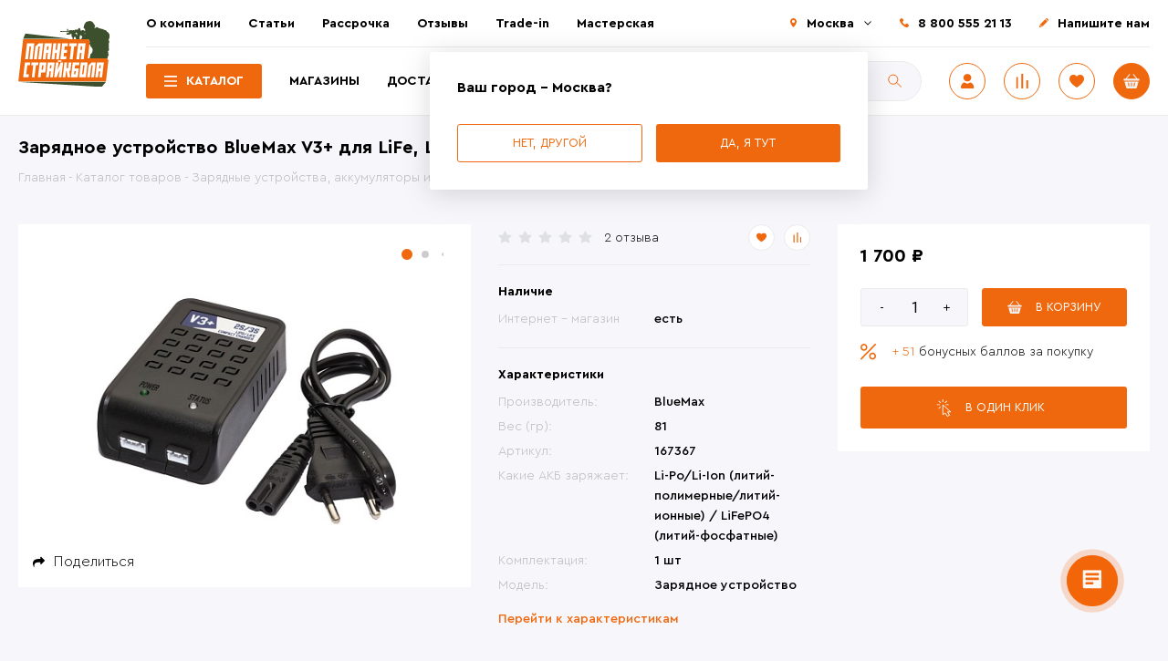

--- FILE ---
content_type: text/html; charset=UTF-8
request_url: https://strikeplanet.ru/catalog/akkumulyatory-zaryadnye-ustroystva/zaryadnye-ustroystva/zaryadnoe_ustroystvo_bluemax_v3_dlya_life_lipo_2_3s/
body_size: 26367
content:
<!DOCTYPE html><html lang="ru"><head><meta http-equiv="X-UA-Compatible" content="IE=edge"/><meta name="viewport" content="width=device-width, user-scalable=no, initial-scale=1"/><meta name="yandex-verification" content="05cce9b7f4cc4a4d"/><link rel="shortcut icon" type="image/x-icon" href="/favicon.ico"/><title>Купить Зарядное устройство BlueMax V3+ для LiFe, LiPo 2-3s</title><!-- Для виджетов вк --><!-- Put this script tag to the <head> of your page --><!-- Put this script tag to the <head> of your page --><script data-skip-moving="true">var t = window; t.dataLayer = t.dataLayer || []; t.conversionpro_config = t.conversionpro_config || {'ready_ym':'Y','metrika_id':'12268189','ready_ga':'Y','analytics_id':'UA-29167244-1','ready_rt':'N',
'container_name':'dataLayer','base_currency':'RUB'};</script><meta http-equiv="Content-Type" content="text/html; charset=UTF-8" /><meta name="robots" content="index, follow" /><meta name="keywords" content="Зарядное устройство BlueMax V3+ для LiFe, LiPo 2-3s " /><meta name="description" content="Зарядное устройство BlueMax V3+ для LiFe, LiPo 2-3s купить с доставкой по России, СНГ ☛ «Планета страйкбола» | &amp;gt;10'000 клиентов! ➤ Заходите!" /><script data-skip-moving="true">(function(w, d, n) {var cl = "bx-core";var ht = d.documentElement;var htc = ht ? ht.className : undefined;if (htc === undefined || htc.indexOf(cl) !== -1){return;}var ua = n.userAgent;if (/(iPad;)|(iPhone;)/i.test(ua)){cl += " bx-ios";}else if (/Windows/i.test(ua)){cl += ' bx-win';}else if (/Macintosh/i.test(ua)){cl += " bx-mac";}else if (/Linux/i.test(ua) && !/Android/i.test(ua)){cl += " bx-linux";}else if (/Android/i.test(ua)){cl += " bx-android";}cl += (/(ipad|iphone|android|mobile|touch)/i.test(ua) ? " bx-touch" : " bx-no-touch");cl += w.devicePixelRatio && w.devicePixelRatio >= 2? " bx-retina": " bx-no-retina";if (/AppleWebKit/.test(ua)){cl += " bx-chrome";}else if (/Opera/.test(ua)){cl += " bx-opera";}else if (/Firefox/.test(ua)){cl += " bx-firefox";}ht.className = htc ? htc + " " + cl : cl;})(window, document, navigator);</script><link href="/bitrix/js/ui/design-tokens/dist/ui.design-tokens.css?172067722726358" type="text/css" rel="stylesheet"/><link href="/bitrix/js/ui/fonts/opensans/ui.font.opensans.css?16671891622555" type="text/css" rel="stylesheet"/><link href="/bitrix/js/main/popup/dist/main.popup.bundle.css?175074999031694" type="text/css" rel="stylesheet"/><link href="/local/templates/28102020/components/bitrix/catalog.product.subscribe/subscribe/style.css?16038799911816" type="text/css" rel="stylesheet"/><link href="/local/templates/28102020/css/main.css?1759130413240715" type="text/css" rel="stylesheet" data-template-style="true"/><link href="/local/templates/28102020/css/p-style.css?17591304133355" type="text/css" rel="stylesheet" data-template-style="true"/><link href="/bitrix/panel/main/popup.css?167445226222696" type="text/css" rel="stylesheet" data-template-style="true"/><style>[v-cloak] {
display: none;
}</style></head><body class="inner catalog loading page-catalog_akkumulyatory_zaryadnye_ustroystva_zaryadnye_ustroystva_zaryadnoe_ustroystvo_bluemax_v3_dlya detail-page"><div id="app" v-cloak=""><div class="notificator"><div class="wrapper"><div class="notificator__text"></div></div></div> <div class="back_button hidden" @click="scrollToBack" v-cloak></div><header class="head"><div class="wrapper"><div class="head__content"><div class="header-left"><div class="logo"> <a class="logo__link" href="/"> <img src="/local/templates/28102020/img/logo.svg" alt="Купить Зарядное устройство BlueMax V3+ для LiFe, LiPo 2-3s"/> </a></div></div><div class="header-right"><div class="header-top"><div class="wrapper"><div class="header-top__content"><nav class="main-menu"> <ul class="main-menu__list"> <li class="main-menu__item"><a href="/about/" class="main-menu__link">О компании</a></li> <li class="main-menu__item"><a href="/stati/" class="main-menu__link">Статьи</a></li> <li class="main-menu__item"><a href="/stati/internet-magazin-planeta-straykbola/rassrochka-v-planete-straykbola/" class="main-menu__link">Рассрочка</a></li> <li class="main-menu__item"><a target="_blank" href="https://vk.com/topic-33561338_28790021" class="main-menu__link">Отзывы</a></li> <li class="main-menu__item"><a href="/stati/o-roznichnykh-magazinakh-planety-straykbola/trade_in_v_strikeplanet/" class="main-menu__link">Trade-in</a></li> <li class="main-menu__item"><a href="/workshop/" class="main-menu__link">Мастерская</a></li> </ul></nav><div class="header-contacts"><div class="header-contacts__list"><div class="header-contacts__item header-contacts__item--city"><a class="city-select" href="javascript:;" title="Выбрать другой город">Москва</a><div class="city-change"><div class="city-change__top"><div class="city-change__title">Выберите или найдите свой город</div><div class="city-change__search"><form class="search-form" action="/catalog/" @submit="getLocationForm"><div class="search-input"><input class="search-input__control" name="q" type="text" placeholder="Поиск" autocomplete="off" @keyup="getLocation"/><input class="search-input__btn" type="submit" value="Поиск"/></div><div class="city-chenge-wrap"><ul class="ul-locations-list"><li v-for="(item, index) in arLocations" @click="setLocation(item.ID)">{{item.NAME}}({{item.REGION_SHORT_NAME}})</li></ul></div></form></div><ul class="city-change__list"><li class="city-change__item"><a class="city-change__link" @click="setLocation(1885)" href="javascript:;">Казань</a></li><li class="city-change__item"><a class="city-change__link" @click="setLocation(108)" href="javascript:;">Москва</a></li><li class="city-change__item"><a class="city-change__link" @click="setLocation(2158)" href="javascript:;">Самара</a></li><li class="city-change__item"><a class="city-change__link" @click="setLocation(2503)" href="javascript:;">Тюмень</a></li><li class="city-change__item"><a class="city-change__link" @click="setLocation(2342)" href="javascript:;">Уфа</a></li><li class="city-change__item"><a class="city-change__link" @click="setLocation(2681)" href="javascript:;">Челябинск</a></li></ul></div><div class="city-change__bottom"> <div class="alert">Если вы не нашли свой город - у нас есть</div> <div class="city-change__buttons"> <a class="btn" href="/delivery/">Доставка по России</a> <a class="btn" href="/delivery/?cityId=412">Доставка по Казахстану</a> <a class="btn" href="/delivery/?cityId=226">Доставка по Беларуси</a> <a class="btn" href="/delivery/?cityId=73725">Доставка по Киргизии</a> </div></div></div> <div class="city-question active"> <div class="city-change__bottom"> <div class="city-change__title">Ваш город - Москва?</div> <div class="city-change__buttons"> <a class="btn btn--bordered" id="another-city" href="javascript:;" @click="setCityQuestion('no')">Нет, другой</a> <a class="btn active" href="javascript:;" @click="setCityQuestion('yes')">Да, я тут</a> </div> </div> </div> </div><div class="header-contacts__item tel"><a href="tel:88005552113" class="tel">8 800 555 21 13</a></div><div class="header-contacts__item"><a class="contacts-us fancybox" href="#popupFeedback">Напишите нам</a></div></div></div></div></div></div><div class="header-bottom"><div class="wrapper"><div class="header-bottom__content"><div class="pages-menu"> <ul class="pages-menu__list"> <li class="pages-menu__item pages-menu__item-catalog active"><a href="/catalog/" class="pages-menu__link">Каталог</a></li> <li class="pages-menu__item "><a href="/contacts/" class="pages-menu__link">Магазины</a></li> <li class="pages-menu__item "><a href="/delivery/" class="pages-menu__link">Доставка</a></li> <li class="pages-menu__item "><a href="/contacts/" class="pages-menu__link">Контакты</a></li> </ul></div><div class="header-search"><div id="title-search"> <form class="search-form" action="/catalog/"> <div class="search-input"> <input id="title-search-input" class="search-input__control" type="text" name="q" value="" autocomplete="off" placeholder="Поиск"/> <input name="s" type="submit" class="search-input__btn" value="Поиск" /> </div> </form></div></div><div class="header-buttons"><div class="header-buttons__list"><div class="header-buttons__item header-user "><a class="user fancybox" href="#popupAuth" title="Авторизоваться"><img src="/local/templates/28102020/img/user.svg"/></a></div> <div class="header-buttons__item"> <a class="compare compare--counter" href="/catalog/compare/" :data-count="comparesCount" title="Сравнение"><img src="/local/templates/28102020/img/compare.svg"/></a> </div><div class="header-buttons__item"><a class="fav favorites--counter" href="/personal/favorites/" data-count="0" title="Избранные товары"><img src="/local/templates/28102020/img/fav.svg"/></a></div><div id="cartSmall" class="header-buttons__item header-cart"> <a class="cart cart--counter" href="/cart/" data-count="0" title="Перейти в корзину"><img src="/local/templates/28102020/img/basket.svg"/></a> </div></div></div><div class="burger"><span></span></div></div></div></div></div></div><div class="header-search header-search-mob"><div id="title-search"> <form class="search-form" action="/catalog/"> <div class="search-input"> <input id="title-search-input" class="search-input__control" type="text" name="q" value="" autocomplete="off" placeholder="Поиск"/> <input name="s" type="submit" class="search-input__btn" value="Поиск" /> </div> </form></div></div></div><div class="catalog-menu catalog-menu-2"> <ul class="catalog-menu__list"> <li class="catalog-menu__item"> <a href="/catalog/sales/" class="catalog-menu__link">Скидки, распродажи</a> </li> <li class="catalog-menu__item"> <a href="/catalog/new/" class="catalog-menu__link">Последние поступления</a> </li> <li class="catalog-menu__item"> <a href="/catalog/hot-offers/" class="catalog-menu__link">Горячие предложения</a> </li> <li class="catalog-menu__item has-submenu"> <a class="catalog-menu__link" href="/catalog/straykbolnoe-oruzhie/">Страйкбольное оружие</a> <div class="catalog-submenu-2"> <div class="catalog-submenu-2__col"> <ul class="catalog-submenu-2__list"> <li> <a href="/catalog/straykbolnoe-oruzhie/straykbolnye-avtomaty/" class="">Страйкбольные автоматы</a> <ul class="catalog-sub-submenu-2"> <li> <a href="/catalog/straykbolnoe-oruzhie/straykbolnye-avtomaty/avtomaty-ak/" class="">Автоматы АК-серии</a> </li> <li> <a href="/catalog/straykbolnoe-oruzhie/straykbolnye-avtomaty/avtomaty-m-serii/" class="">Автоматы М-серии</a> </li> <li> <a href="/catalog/straykbolnoe-oruzhie/straykbolnye-avtomaty/avtomaty-g-serii/" class="">Автоматы G-серии</a> </li> <li> <a href="/catalog/straykbolnoe-oruzhie/straykbolnye-avtomaty/pistolety-pulemety/" class="">Пистолеты-пулеметы</a> </li> <li> <a href="/catalog/straykbolnoe-oruzhie/straykbolnye-avtomaty/as-val-vss-vintorez-i-drugie/" class="">АС ВАЛ, ВСС Винторез и другие</a> </li> <li> <a href="/catalog/straykbolnoe-oruzhie/straykbolnye-avtomaty/avtomaty-prochikh-modeley/" class="">Автоматы прочих моделей</a> </li> </ul></li> <li> <a href="/catalog/straykbolnoe-oruzhie/vintovki/" class="">Винтовки</a> </li> <li> <a href="/catalog/straykbolnoe-oruzhie/pulemety/" class="">Пулеметы</a> </li> <li> <a href="/catalog/straykbolnoe-oruzhie/droboviki/" class="">Дробовики</a> </li> <li> <a href="/catalog/straykbolnoe-oruzhie/granatomety-zaryady-k-nim/" class="">Гранатометы</a> </li> <li> <a href="/catalog/straykbolnoe-oruzhie/pistolety/" class="">Пистолеты</a> <ul class="catalog-sub-submenu-2"> <li> <a href="/catalog/straykbolnoe-oruzhie/pistolety/glock/" class="">Glock</a> </li> <li> <a href="/catalog/straykbolnoe-oruzhie/pistolety/colt/" class="">Colt</a> </li> <li> <a href="/catalog/straykbolnoe-oruzhie/pistolety/beretta/" class="">Beretta</a> </li> <li> <a href="/catalog/straykbolnoe-oruzhie/pistolety/sig-sauer/" class="">Sig Sauer</a> </li> <li> <a href="/catalog/straykbolnoe-oruzhie/pistolety/pistolet-makarova-pm/" class="">Пистолет Макарова (ПМ)</a> </li> <li> <a href="/catalog/straykbolnoe-oruzhie/pistolety/pistolet-yarygina/" class="">Пистолет Ярыгина (Грач)</a> </li> <li> <a href="/catalog/straykbolnoe-oruzhie/pistolety/tulskiy-tokareva-tt/" class="">Тульский Токарева (ТТ)</a> </li> <li> <a href="/catalog/straykbolnoe-oruzhie/pistolety/pistolet-stechkina/" class="">Автоматический пистолет Стечкина (АПС)</a> </li> <li> <a href="/catalog/straykbolnoe-oruzhie/pistolety/drugie-modeli-pistoletov/" class="">Другие модели</a> </li> <li> <a href="/catalog/straykbolnoe-oruzhie/pistolety/esk_zbrojovka_cz/" class="">Česká zbrojovka (CZ)</a> </li> <li> <a href="/catalog/straykbolnoe-oruzhie/pistolety/revolvery/" class="">Револьверы</a> </li> </ul></li></ul></li> <li class="catalog-menu__item has-submenu"> <a class="catalog-menu__link" href="/catalog/raskhodniki/">Расходники</a> <div class="catalog-submenu-2"> <div class="catalog-submenu-2__col"> <ul class="catalog-submenu-2__list"> <li> <a href="/catalog/raskhodniki/straykbolnye-shary/" class="">Шары</a> </li> <li> <a href="/catalog/raskhodniki/pirotekhnika-dlya-straykbola/" class="">Пиротехника</a> <ul class="catalog-sub-submenu-2"> <li> <a href="/catalog/raskhodniki/pirotekhnika-dlya-straykbola/ruchnye-granaty/" class="">Ручные гранаты</a> </li> <li> <a href="/catalog/raskhodniki/pirotekhnika-dlya-straykbola/vystrely-k-granatometam-i-minometam/" class="">Выстрелы к гранатометам и минометам</a> </li> <li> <a href="/catalog/raskhodniki/pirotekhnika-dlya-straykbola/dymovye-shashki/" class="">Дымовые шашки</a> </li> <li> <a href="/catalog/raskhodniki/pirotekhnika-dlya-straykbola/miny/" class="">Мины</a> </li> <li> <a href="/catalog/raskhodniki/pirotekhnika-dlya-straykbola/signalnye-sredstva/" class="">Сигнальные средства</a> </li> </ul></li> <li> <a href="/catalog/raskhodniki/gaz-smazki-remkomplekty/" class="">Газ</a> <ul class="catalog-sub-submenu-2"> <li> <a href="/catalog/raskhodniki/gaz-smazki-remkomplekty/co2/" class="">CO2</a> </li> <li> <a href="/catalog/raskhodniki/gaz-smazki-remkomplekty/green-gas/" class="">Green gas</a> </li> <li> <a href="/catalog/raskhodniki/gaz-smazki-remkomplekty/adaptery/" class="">Газовые адаптеры</a> </li> </ul></li> <li> <a href="/catalog/raskhodniki/smazki-maslo/" class="">Смазки, масло</a> </li> </ul></div></div></li> <li class="catalog-menu__item has-submenu"> <a class="catalog-menu__link active" href="/catalog/akkumulyatory-zaryadnye-ustroystva/">Аккумуляторы и ЗУ</a> <div class="catalog-submenu-2"> <div class="catalog-submenu-2__col"> <ul class="catalog-submenu-2__list"> <li> <a href="/catalog/akkumulyatory-zaryadnye-ustroystva/akkumulyatory/" class="">Аккумуляторы</a> <ul class="catalog-sub-submenu-2"> <li> <a href="/catalog/akkumulyatory-zaryadnye-ustroystva/akkumulyatory/akb/" class="">акб</a> </li> </ul></li> <li> <a href="/catalog/akkumulyatory-zaryadnye-ustroystva/zaryadnye-ustroystva/" class=" active">Зарядные устройства</a> </li> <li> <a href="/catalog/akkumulyatory-zaryadnye-ustroystva/perekhodniki-kontaktnye-gruppy/" class="">Переходники, контактные группы</a> </li> <li> <a href="/catalog/akkumulyatory-zaryadnye-ustroystva/aksessuary/" class="">Аксессуары для аккумуляторов и ЗУ</a> </li> </ul></div></div></li> <li class="catalog-menu__item has-submenu"> <a class="catalog-menu__link" href="/catalog/magaziny/">Магазины</a> <div class="catalog-submenu-2"> <div class="catalog-submenu-2__col"> <ul class="catalog-submenu-2__list"> <li> <a href="/catalog/magaziny/mekhanicheskie-magaziny/" class="">Механические магазины</a> </li> <li> <a href="/catalog/magaziny/bunkernye-magaziny/" class="">Бункерные магазины</a> </li> <li> <a href="/catalog/magaziny/magaziny-dlya-pistoletov/" class="">Магазины для пистолетов</a> </li> <li> <a href="/catalog/magaziny/loaderi/" class="">Лоадеры</a> </li> <li> <a href="/catalog/magaziny/derzhateli-magazinov-sparki-magpuly/" class="">Аксессуары для магазинов</a> </li> <li> <a href="/catalog/magaziny/gazovye-magaziny/" class="">Газовые магазины</a> </li> </ul></div></div></li> <li class="catalog-menu__item has-submenu"> <a class="catalog-menu__link" href="/catalog/b-u-tovary/">Б/У товары</a> <div class="catalog-submenu-2"> <div class="catalog-submenu-2__col"> <ul class="catalog-submenu-2__list"> <li> <a href="/catalog/b-u-tovary/straykbolnoe-oruzhie-b-u/" class="">Страйкбольное оружие б/у</a> </li> <li> <a href="/catalog/b-u-tovary/snaryazhenie_b_u/" class="">Снаряжение б/у</a> <ul class="catalog-sub-submenu-2"> <li> <a href="/catalog/b-u-tovary/snaryazhenie_b_u/razgruzochnye_sistemy_b_u/" class="">Разгрузочные системы б\у</a> </li> <li> <a href="/catalog/b-u-tovary/snaryazhenie_b_u/podsumki_b_u/" class="">Подсумки б\у</a> </li> <li> <a href="/catalog/b-u-tovary/snaryazhenie_b_u/golovnye_ubory_b_u/" class="">Головные уборы б/у</a> </li> <li> <a href="/catalog/b-u-tovary/snaryazhenie_b_u/ochki_b_u/" class="">Очки б/у</a> </li> <li> <a href="/catalog/b-u-tovary/snaryazhenie_b_u/maski_b_u/" class="">Маски б/у</a> </li> <li> <a href="/catalog/b-u-tovary/snaryazhenie_b_u/ryukzaki_b_u/" class="">Рюкзаки б/у</a> </li> <li> <a href="/catalog/b-u-tovary/snaryazhenie_b_u/kobury_b_u/" class="">Кобуры б/у</a> </li> <li> <a href="/catalog/b-u-tovary/snaryazhenie_b_u/nakolenniki_i_nalokotniki_b_u/" class="">Наколенники и налокотники б/у</a> </li> <li> <a href="/catalog/b-u-tovary/snaryazhenie_b_u/snaryazhenie-b-u/" class="">Другое снаряжение б\у</a> </li> </ul></li> <li> <a href="/catalog/b-u-tovary/vneshnie-obvesy-b-u/" class="">Внешние обвесы б\у</a> </li> <li> <a href="/catalog/b-u-tovary/komplektuyushchie-korpusa-b-u/" class="">Комплектующие корпуса б/у</a> </li> <li> <a href="/catalog/b-u-tovary/vnutrennie-chasti-b-u/" class="">Внутренние части б/у</a> </li> <li> <a href="/catalog/b-u-tovary/magaziny-b-u/" class="">Магазины б/у</a> </li> <li> <a href="/catalog/b-u-tovary/akkumulyatory-b-u/" class="">Аккумуляторы и ЗУ б/у</a> </li> <li> <a href="/catalog/b-u-tovary/radiosvyaz_b_u/" class="">Радиосвязь б/у</a> </li> <li> <a href="/catalog/b-u-tovary/prochie-tovary-b-u/" class="">Прочие товары б/у</a> </li> <li> <a href="/catalog/b-u-tovary/nashivki_shevrony_b_u/" class="">Нашивки / шевроны б/у</a> </li> <li> <a href="/catalog/b-u-tovary/novye_tovary_b_u/" class="">Новые товары б/у</a> </li> </ul></div></div></li> <li class="catalog-menu__item has-submenu"> <a class="catalog-menu__link" href="/catalog/vneshnie-obvesy/">Внешние обвесы</a> <div class="catalog-submenu-2"> <div class="catalog-submenu-2__col"> <ul class="catalog-submenu-2__list"> <li> <a href="/catalog/vneshnie-obvesy/antabki/" class="">Антабки</a> </li> <li> <a href="/catalog/vneshnie-obvesy/glushiteli/" class="">Глушители и трассерные насадки</a> </li> <li> <a href="/catalog/vneshnie-obvesy/dtk-plamegasiteli/" class="">ДТК, пламегасители</a> </li> <li> <a href="/catalog/vneshnie-obvesy/teplovizionnye_pritsely_pritsely_i_monokulyary/" class="">Тепловизионные прицелы и монокуляры</a> </li> <li> <a href="/catalog/vneshnie-obvesy/kollimatornye-pritsely-aksessuary-k-nim/" class="">Коллиматорные прицелы, аксессуары к ним</a> </li> <li> <a href="/catalog/vneshnie-obvesy/komplektuyushchie-korpusa/" class="">Комплектующие корпуса</a> <ul class="catalog-sub-submenu-2"> <li> <a href="/catalog/vneshnie-obvesy/komplektuyushchie-korpusa/pereklyuchateli-rezhimov-ognya/" class="">Переключатели режимов огня</a> </li> <li> <a href="/catalog/vneshnie-obvesy/komplektuyushchie-korpusa/spuskovye-kryuchki/" class="">Спусковые крючки</a> </li> <li> <a href="/catalog/vneshnie-obvesy/komplektuyushchie-korpusa/shplinty-piny/" class="">Шплинты/пины</a> </li> <li> <a href="/catalog/vneshnie-obvesy/komplektuyushchie-korpusa/drugie-komplektuushie/" class="">Другое</a> </li> </ul></li> <li> <a href="/catalog/vneshnie-obvesy/krepleniya-montazhnye-elementy/" class="">Крепления, монтажные элементы</a> </li> <li> <a href="/catalog/vneshnie-obvesy/lazernye-tseleukazateli-ltsu/" class="">Лазерные целеуказатели (ЛЦУ)</a> </li> <li> <a href="/catalog/vneshnie-obvesy/magnifery/" class="">Магниферы</a> </li> <li> <a href="/catalog/vneshnie-obvesy/mushki-pritselnye-prisposobleniya/" class="">Мушки, прицельные приспособления</a> </li> <li> <a href="/catalog/vneshnie-obvesy/opticheskie-pritsely/" class="">Оптические прицелы</a> </li> <li> <a href="/catalog/vneshnie-obvesy/perekhodniki/" class="">Переходники</a> </li> <li> <a href="/catalog/vneshnie-obvesy/planki/" class="">Планки</a> </li> <li> <a href="/catalog/vneshnie-obvesy/priklady/" class="">Приклады</a> </li> <li> <a href="/catalog/vneshnie-obvesy/rukoyatki-na-tseve/" class="">Рукоятки на цевье</a> </li> <li> <a href="/catalog/vneshnie-obvesy/rukoyatki-pistoletnye/" class="">Рукоятки пистолетные</a> </li> <li> <a href="/catalog/vneshnie-obvesy/soshki/" class="">Сошки</a> </li> <li> <a href="/catalog/vneshnie-obvesy/fonari-aksessuary-k-nim/" class="">Фонари, аксессуары к ним</a> </li> <li> <a href="/catalog/vneshnie-obvesy/tsevya/" class="">Цевья</a> </li> <li> <a href="/catalog/vneshnie-obvesy/drugie-obvesy/" class="">Другие обвесы</a> </li> </ul></div></div></li> <li class="catalog-menu__item has-submenu"> <a class="catalog-menu__link" href="/catalog/zapchasti-detali/">Внутренние части</a> <div class="catalog-submenu-2"> <div class="catalog-submenu-2__col"> <ul class="catalog-submenu-2__list"> <li> <a href="/catalog/zapchasti-detali/antirevers-otsekatel/" class="">Антиреверс, отсекатель</a> </li> <li> <a href="/catalog/zapchasti-detali/vnutrennie-stvoliki/" class="">Внутренние стволики</a> </li> <li> <a href="/catalog/zapchasti-detali/vtulki-shayby-vinty/" class="">Втулки, шайбы, винты</a> </li> <li> <a href="/catalog/zapchasti-detali/girboksy/" class="">Гирбоксы</a> </li> <li> <a href="/catalog/zapchasti-detali/kamery-hop-up/" class="">Камеры хоп ап (hop up)</a> </li> <li> <a href="/catalog/zapchasti-detali/motory/" class="">Моторы</a> </li> <li> <a href="/catalog/zapchasti-detali/nabory-dlya-tyuninga/" class="">Наборы для тюнинга</a> </li> <li> <a href="/catalog/zapchasti-detali/nabory-pruzhin-girboksa/" class="">Наборы пружин гирбокса</a> </li> <li> <a href="/catalog/zapchasti-detali/napravlyayushchie-pruzhin/" class="">Направляющие пружин</a> </li> <li> <a href="/catalog/zapchasti-detali/nozly/" class="">Нозлы</a> </li> <li> <a href="/catalog/zapchasti-detali/vvd/" class="">ВВД</a> </li> <li> <a href="/catalog/zapchasti-detali/porshni-golovy/" class="">Поршни, головы</a> </li> <li> <a href="/catalog/zapchasti-detali/provodka-termousadka/" class="">Проводка, термоусадка</a> </li> <li> <a href="/catalog/zapchasti-detali/pruzhiny/" class="">Пружины</a> </li> <li> <a href="/catalog/zapchasti-detali/rezinki-hop-up/" class="">Резинки хоп ап (hop up)</a> </li> <li> <a href="/catalog/zapchasti-detali/selektornye-planki/" class="">Селекторные планки</a> </li> <li> <a href="/catalog/zapchasti-detali/tappet-planki/" class="">Таппет планки</a> </li> <li> <a href="/catalog/zapchasti-detali/tsilindry-golovy/" class="">Цилиндры, головы</a> </li> <li> <a href="/catalog/zapchasti-detali/shesterni/" class="">Шестерни</a> </li> <li> <a href="/catalog/zapchasti-detali/elektronnye-klyuchi/" class="">Электронные ключи</a> </li> <li> <a href="/catalog/zapchasti-detali/zapchasti-dlya-magazinov/" class="">Запчасти для магазинов</a> </li> <li> <a href="/catalog/zapchasti-detali/zapchasti-dlya-pistoletov/" class="">Запчасти для пистолетов</a> </li> <li> <a href="/catalog/zapchasti-detali/drugie-zapchasti/" class="">Другие запчасти</a> </li> </ul></div></div></li> <li class="catalog-menu__item has-submenu"> <a class="catalog-menu__link" href="/catalog/zashchita-ammunitsiya/">Снаряжение</a> <div class="catalog-submenu-2"> <div class="catalog-submenu-2__col"> <ul class="catalog-submenu-2__list"> <li> <a href="/catalog/zashchita-ammunitsiya/golovnye-ubory/" class="">Головные уборы</a> <ul class="catalog-sub-submenu-2"> <li> <a href="/catalog/zashchita-ammunitsiya/golovnye-ubory/arafatki-sharfy/" class="">Арафатки, шарфы</a> </li> <li> <a href="/catalog/zashchita-ammunitsiya/golovnye-ubory/aksessuary-dlya-shlemov/" class="">Аксессуары для шлемов</a> </li> <li> <a href="/catalog/zashchita-ammunitsiya/golovnye-ubory/balaklavy-bandany/" class="">Балаклавы, банданы</a> </li> <li> <a href="/catalog/zashchita-ammunitsiya/golovnye-ubory/beskozyrki/" class="">Бескозырки</a> </li> <li> <a href="/catalog/zashchita-ammunitsiya/golovnye-ubory/kepki/" class="">Кепки, бейсболки</a> </li> <li> <a href="/catalog/zashchita-ammunitsiya/golovnye-ubory/panamy/" class="">Панамы</a> </li> <li> <a href="/catalog/zashchita-ammunitsiya/golovnye-ubory/chekhly-na-kaski/" class="">Чехлы на шлем, каску</a> </li> <li> <a href="/catalog/zashchita-ammunitsiya/golovnye-ubory/shapki/" class="">Шапки</a> </li> <li> <a href="/catalog/zashchita-ammunitsiya/golovnye-ubory/shlema-kaski/" class="">Шлема, каски</a> </li> </ul></li> <li> <a href="/catalog/zashchita-ammunitsiya/karabiny-krepleniya/" class="">Карабины, крепления</a> </li> <li> <a href="/catalog/zashchita-ammunitsiya/kobury-nabedrennye-platformy/" class="">Кобуры, набедренные платформы</a> </li> <li> <a href="/catalog/zashchita-ammunitsiya/kompasy/" class="">Компасы</a> </li> <li> <a href="/catalog/zashchita-ammunitsiya/meditsina/" class="">Медицина</a> </li> <li> <a href="/catalog/zashchita-ammunitsiya/krema-kamuflyazhnye/" class="">Крема камуфляжные</a> </li> <li> <a href="/catalog/zashchita-ammunitsiya/aktivnye-naushniki_1/" class="">Активные наушники</a> </li> <li> <a href="/catalog/zashchita-ammunitsiya/maski-zashchitnye/" class="">Маски</a> </li> <li> <a href="/catalog/zashchita-ammunitsiya/maskirovochnye-lenty/" class="">Маскировочные ленты</a> </li> <li> <a href="/catalog/zashchita-ammunitsiya/maskirovochnye-sharfy/" class="">Маскировочные шарфы</a> </li> <li> <a href="/catalog/zashchita-ammunitsiya/nakolenniki-nalokotniki/" class="">Наколенники, налокотники</a> </li> <li> <a href="/catalog/zashchita-ammunitsiya/ochki-zashchitnye/" class="">Очки</a> </li> <li> <a href="/catalog/zashchita-ammunitsiya/parakord-shnury/" class="">Паракорд, шнуры</a> </li> <li> <a href="/catalog/zashchita-ammunitsiya/perenosnye-sidenya/" class="">Переносные сиденья</a> </li> <li> <a href="/catalog/zashchita-ammunitsiya/takticheskie-perchatki/" class="">Перчатки</a> </li> <li> <a href="/catalog/zashchita-ammunitsiya/pitevye-sistemy-flyagi/" class="">Питьевые системы, фляги</a> </li> <li> <a href="/catalog/zashchita-ammunitsiya/podsumki/" class="">Подсумки</a> </li> <li> <a href="/catalog/zashchita-ammunitsiya/poyasnye-remni/" class="">Поясные ремни</a> </li> <li> <a href="/catalog/zashchita-ammunitsiya/razgruzki/" class="">Разгрузки</a> </li> <li> <a href="/catalog/zashchita-ammunitsiya/varbelty/" class="">Варбелты</a> </li> <li> <a href="/catalog/zashchita-ammunitsiya/remni-dlya-oruzhiya/" class="">Ремни для оружия</a> </li> <li> <a href="/catalog/zashchita-ammunitsiya/ryukzaki-sumki/" class="">Рюкзаки, сумки</a> </li> <li> <a href="/catalog/zashchita-ammunitsiya/bronezashchita/" class="">Бронезащита</a> </li> <li> <a href="/catalog/zashchita-ammunitsiya/chekhly-oruzheynye/" class="">Чехлы оружейные</a> </li> <li> <a href="/catalog/zashchita-ammunitsiya/shevrony/" class="">Шевроны нашивки</a> </li> <li> <a href="/catalog/zashchita-ammunitsiya/binokli/" class="">Бинокли</a> </li> <li> <a href="/catalog/zashchita-ammunitsiya/drugie-tovary/" class="">Другие товары</a> </li> </ul></div></div></li> <li class="catalog-menu__item has-submenu"> <a class="catalog-menu__link" href="/catalog/nozhi-multituly/">Ножи, мультитулы</a> <div class="catalog-submenu-2"> <div class="catalog-submenu-2__col"> <ul class="catalog-submenu-2__list"> <li> <a href="/catalog/nozhi-multituly/nozhi/" class="">Туристические ножи</a> </li> <li> <a href="/catalog/nozhi-multituly/trenirovochnye-nozhi/" class="">Тренировочные ножи</a> </li> <li> <a href="/catalog/nozhi-multituly/metatelnye-nozhi/" class="">Метательные ножи</a> </li> <li> <a href="/catalog/nozhi-multituly/multituly/" class="">Мультитулы</a> </li> </ul></div></div></li> <li class="catalog-menu__item has-submenu"> <a class="catalog-menu__link" href="/catalog/radiosvyaz/">Радиосвязь</a> <div class="catalog-submenu-2"> <div class="catalog-submenu-2__col"> <ul class="catalog-submenu-2__list"> <li> <a href="/catalog/radiosvyaz/perenosnye-radiostantsii/" class="">Переносные радиостанции</a> </li> <li> <a href="/catalog/radiosvyaz/aksessuary_1/" class="">Аксессуары</a> </li> </ul></div></div></li> <li class="catalog-menu__item has-submenu"> <a class="catalog-menu__link" href="/catalog/nuzhnye-tovary/">Нужные товары</a> <div class="catalog-submenu-2"> <div class="catalog-submenu-2__col"> <ul class="catalog-submenu-2__list"> <li> <a href="/catalog/nuzhnye-tovary/khronografy/" class="">Хронографы</a> </li> <li> <a href="/catalog/nuzhnye-tovary/misheni/" class="">Мишени</a> </li> <li> <a href="/catalog/nuzhnye-tovary/suveniri/" class="">Сувениры</a> </li> <li> <a href="/catalog/nuzhnye-tovary/podstavki_pod_oruzhie/" class="">Подставки под оружие</a> </li> <li> <a href="/catalog/nuzhnye-tovary/granaty-kartridzhi/" class="">Аксессуары для гранатометов</a> </li> <li> <a href="/catalog/nuzhnye-tovary/drugie-tovary_1/" class="">Другие товары..</a> </li> <li> <a href="/catalog/nuzhnye-tovary/remkomplekty-nabory-dlya-chistki/" class="">Ремкомплекты, наборы для чистки..</a> </li> </ul></div></div></li> <li class="catalog-menu__item"> <a href="/catalog/utsenennye-tovary/" class="catalog-menu__link">Уцененные товары</a> </li> <li class="catalog-menu__item has-submenu"> <a class="catalog-menu__link" href="/catalog/pnevmatika-4-5mm/">Пневматика 4,5мм</a> <div class="catalog-submenu-2"> <div class="catalog-submenu-2__col"> <ul class="catalog-submenu-2__list"> <li> <a href="/catalog/pnevmatika-4-5mm/pistolety_1/" class="">Пистолеты 4,5мм</a> </li> <li> <a href="/catalog/pnevmatika-4-5mm/magaziny-dlya-pnevmaticheskikh-pistoletov/" class="">Магазины 4.5мм</a> </li> <li> <a href="/catalog/pnevmatika-4-5mm/shary-4-5-mm/" class="">Шары и пули 4,5 мм</a> </li> </ul></div></div></li> </ul> </div></header><div class="mobile-menu"><div class="mobile-menu__top"><div class="logo"> <a class="logo__link" href="/"> <img src="/local/templates/28102020/img/logo.svg" alt="Купить Зарядное устройство BlueMax V3+ для LiFe, LiPo 2-3s"/> </a></div><div class="header-contacts"><div class="header-contacts__list"><div class="header-contacts__item header-contacts__item--city"><a class="city-select" href="javascript:;">Москва</a><div class="city-change"><div class="city-change__top"><div class="city-change__title">Выберите или найдите свой город</div><div class="city-change__search"><form class="search-form" action="/catalog/" @submit="getLocationForm"><div class="search-input"><input class="search-input__control" name="q" type="text" placeholder="Поиск" autocomplete="off" @keyup="getLocation"/><input class="search-input__btn" type="submit" value="Поиск"/></div><div class="city-chenge-wrap"><ul class="ul-locations-list"><li v-for="(item, index) in arLocations" @click="setLocation(item.ID)">{{item.NAME}}({{item.REGION_SHORT_NAME}})</li></ul></div></form></div><ul class="city-change__list"><li class="city-change__item"><a class="city-change__link" @click="setLocation(1885)" href="javascript:;">Казань</a></li><li class="city-change__item"><a class="city-change__link" @click="setLocation(108)" href="javascript:;">Москва</a></li><li class="city-change__item"><a class="city-change__link" @click="setLocation(2158)" href="javascript:;">Самара</a></li><li class="city-change__item"><a class="city-change__link" @click="setLocation(2503)" href="javascript:;">Тюмень</a></li><li class="city-change__item"><a class="city-change__link" @click="setLocation(2342)" href="javascript:;">Уфа</a></li><li class="city-change__item"><a class="city-change__link" @click="setLocation(2681)" href="javascript:;">Челябинск</a></li></ul></div><div class="city-change__bottom"> <div class="alert">Если вы не нашли свой город - у нас есть</div> <div class="city-change__buttons"> <a class="btn" href="/delivery/">Доставка по России</a> <a class="btn" href="/delivery/?cityId=412">Доставка по Казахстану</a> <a class="btn" href="/delivery/?cityId=226">Доставка по Беларуси</a> <a class="btn" href="/delivery/?cityId=73725">Доставка по Киргизии</a> </div></div></div> </div><div class="header-contacts__item tel"><a href="tel:88005552113" class="tel">8 800 555 21 13</a></div><div class="header-contacts__item"><a class="contacts-us fancybox" href="#popupFeedback">Напишите нам</a></div></div></div><div class="burger"><span></span></div></div><div class="mobile-menu__bottom"> <div class="mobile-menu__cont"> <ul class="mobile-menu__list"> <li class="mobile-menu__item mobile-menu__item--submenu"> <div class="mobile-menu-title">Каталог</div> <div class="mobile-menu__submenu"> <div class="mobile-menu__back">Назад</div> <a class="mobile-menu__link" href="/catalog/">Каталог</a> <ul class="mobile-menu__submenu-list"> <li class="mobile-menu__submenu-item"> <a class="mobile-menu__submenu-link" href="/catalog/sales/"> Скидки, распродажи </a> </li> <li class="mobile-menu__submenu-item"> <a class="mobile-menu__submenu-link" href="/catalog/new/"> Последние поступления </a> </li> <li class="mobile-menu__submenu-item"> <a class="mobile-menu__submenu-link" href="/catalog/hot-offers/"> Горячие предложения </a> </li> <li class="mobile-menu__submenu-item mobile-menu__submenu-item--submenu"> <div class="mobile-menu__submenu-title">Страйкбольное оружие</div> <div class="main-nav__sub-submenu"> <ul class="mobile-menu__sub-submenu-list"> <li class="mobile-menu__sub-submenu-item"> <a class="mobile-menu__sub-submenu-link" href="/catalog/straykbolnoe-oruzhie/straykbolnye-avtomaty/">Страйкбольные автоматы</a> </li> <li class="mobile-menu__sub-submenu-item"> <a class="mobile-menu__sub-submenu-link" href="/catalog/straykbolnoe-oruzhie/vintovki/">Винтовки</a> </li> <li class="mobile-menu__sub-submenu-item"> <a class="mobile-menu__sub-submenu-link" href="/catalog/straykbolnoe-oruzhie/pulemety/">Пулеметы</a> </li> <li class="mobile-menu__sub-submenu-item"> <a class="mobile-menu__sub-submenu-link" href="/catalog/straykbolnoe-oruzhie/droboviki/">Дробовики</a> </li> <li class="mobile-menu__sub-submenu-item"> <a class="mobile-menu__sub-submenu-link" href="/catalog/straykbolnoe-oruzhie/granatomety-zaryady-k-nim/">Гранатометы</a> </li> <li class="mobile-menu__sub-submenu-item"> <a class="mobile-menu__sub-submenu-link" href="/catalog/straykbolnoe-oruzhie/pistolety/">Пистолеты</a> </li> </ul></div></li> <li class="mobile-menu__submenu-item mobile-menu__submenu-item--submenu"> <div class="mobile-menu__submenu-title">Расходники</div> <div class="main-nav__sub-submenu"> <ul class="mobile-menu__sub-submenu-list"> <li class="mobile-menu__sub-submenu-item"> <a class="mobile-menu__sub-submenu-link" href="/catalog/raskhodniki/straykbolnye-shary/">Шары</a> </li> <li class="mobile-menu__sub-submenu-item"> <a class="mobile-menu__sub-submenu-link" href="/catalog/raskhodniki/pirotekhnika-dlya-straykbola/">Пиротехника</a> </li> <li class="mobile-menu__sub-submenu-item"> <a class="mobile-menu__sub-submenu-link" href="/catalog/raskhodniki/gaz-smazki-remkomplekty/">Газ</a> </li> <li class="mobile-menu__sub-submenu-item"> <a class="mobile-menu__sub-submenu-link" href="/catalog/raskhodniki/smazki-maslo/">Смазки, масло</a> </li> </ul></div></li> <li class="mobile-menu__submenu-item mobile-menu__submenu-item--submenu"> <div class="mobile-menu__submenu-title">Аккумуляторы и ЗУ</div> <div class="main-nav__sub-submenu"> <ul class="mobile-menu__sub-submenu-list"> <li class="mobile-menu__sub-submenu-item"> <a class="mobile-menu__sub-submenu-link" href="/catalog/akkumulyatory-zaryadnye-ustroystva/akkumulyatory/">Аккумуляторы</a> </li> <li class="mobile-menu__sub-submenu-item"> <a class="mobile-menu__sub-submenu-link active" href="/catalog/akkumulyatory-zaryadnye-ustroystva/zaryadnye-ustroystva/">Зарядные устройства</a> </li> <li class="mobile-menu__sub-submenu-item"> <a class="mobile-menu__sub-submenu-link" href="/catalog/akkumulyatory-zaryadnye-ustroystva/perekhodniki-kontaktnye-gruppy/">Переходники, контактные группы</a> </li> <li class="mobile-menu__sub-submenu-item"> <a class="mobile-menu__sub-submenu-link" href="/catalog/akkumulyatory-zaryadnye-ustroystva/aksessuary/">Аксессуары для аккумуляторов и ЗУ</a> </li> </ul></div></li> <li class="mobile-menu__submenu-item mobile-menu__submenu-item--submenu"> <div class="mobile-menu__submenu-title">Магазины</div> <div class="main-nav__sub-submenu"> <ul class="mobile-menu__sub-submenu-list"> <li class="mobile-menu__sub-submenu-item"> <a class="mobile-menu__sub-submenu-link" href="/catalog/magaziny/mekhanicheskie-magaziny/">Механические магазины</a> </li> <li class="mobile-menu__sub-submenu-item"> <a class="mobile-menu__sub-submenu-link" href="/catalog/magaziny/bunkernye-magaziny/">Бункерные магазины</a> </li> <li class="mobile-menu__sub-submenu-item"> <a class="mobile-menu__sub-submenu-link" href="/catalog/magaziny/magaziny-dlya-pistoletov/">Магазины для пистолетов</a> </li> <li class="mobile-menu__sub-submenu-item"> <a class="mobile-menu__sub-submenu-link" href="/catalog/magaziny/loaderi/">Лоадеры</a> </li> <li class="mobile-menu__sub-submenu-item"> <a class="mobile-menu__sub-submenu-link" href="/catalog/magaziny/derzhateli-magazinov-sparki-magpuly/">Аксессуары для магазинов</a> </li> <li class="mobile-menu__sub-submenu-item"> <a class="mobile-menu__sub-submenu-link" href="/catalog/magaziny/gazovye-magaziny/">Газовые магазины</a> </li> </ul></div></li> <li class="mobile-menu__submenu-item mobile-menu__submenu-item--submenu"> <div class="mobile-menu__submenu-title">Б/У товары</div> <div class="main-nav__sub-submenu"> <ul class="mobile-menu__sub-submenu-list"> <li class="mobile-menu__sub-submenu-item"> <a class="mobile-menu__sub-submenu-link" href="/catalog/b-u-tovary/straykbolnoe-oruzhie-b-u/">Страйкбольное оружие б/у</a> </li> <li class="mobile-menu__sub-submenu-item"> <a class="mobile-menu__sub-submenu-link" href="/catalog/b-u-tovary/snaryazhenie_b_u/">Снаряжение б/у</a> </li> <li class="mobile-menu__sub-submenu-item"> <a class="mobile-menu__sub-submenu-link" href="/catalog/b-u-tovary/vneshnie-obvesy-b-u/">Внешние обвесы б\у</a> </li> <li class="mobile-menu__sub-submenu-item"> <a class="mobile-menu__sub-submenu-link" href="/catalog/b-u-tovary/komplektuyushchie-korpusa-b-u/">Комплектующие корпуса б/у</a> </li> <li class="mobile-menu__sub-submenu-item"> <a class="mobile-menu__sub-submenu-link" href="/catalog/b-u-tovary/vnutrennie-chasti-b-u/">Внутренние части б/у</a> </li> <li class="mobile-menu__sub-submenu-item"> <a class="mobile-menu__sub-submenu-link" href="/catalog/b-u-tovary/magaziny-b-u/">Магазины б/у</a> </li> <li class="mobile-menu__sub-submenu-item"> <a class="mobile-menu__sub-submenu-link" href="/catalog/b-u-tovary/akkumulyatory-b-u/">Аккумуляторы и ЗУ б/у</a> </li> <li class="mobile-menu__sub-submenu-item"> <a class="mobile-menu__sub-submenu-link" href="/catalog/b-u-tovary/radiosvyaz_b_u/">Радиосвязь б/у</a> </li> <li class="mobile-menu__sub-submenu-item"> <a class="mobile-menu__sub-submenu-link" href="/catalog/b-u-tovary/prochie-tovary-b-u/">Прочие товары б/у</a> </li> <li class="mobile-menu__sub-submenu-item"> <a class="mobile-menu__sub-submenu-link" href="/catalog/b-u-tovary/nashivki_shevrony_b_u/">Нашивки / шевроны б/у</a> </li> <li class="mobile-menu__sub-submenu-item"> <a class="mobile-menu__sub-submenu-link" href="/catalog/b-u-tovary/novye_tovary_b_u/">Новые товары б/у</a> </li> </ul></div></li> <li class="mobile-menu__submenu-item mobile-menu__submenu-item--submenu"> <div class="mobile-menu__submenu-title">Внешние обвесы</div> <div class="main-nav__sub-submenu"> <ul class="mobile-menu__sub-submenu-list"> <li class="mobile-menu__sub-submenu-item"> <a class="mobile-menu__sub-submenu-link" href="/catalog/vneshnie-obvesy/antabki/">Антабки</a> </li> <li class="mobile-menu__sub-submenu-item"> <a class="mobile-menu__sub-submenu-link" href="/catalog/vneshnie-obvesy/glushiteli/">Глушители и трассерные насадки</a> </li> <li class="mobile-menu__sub-submenu-item"> <a class="mobile-menu__sub-submenu-link" href="/catalog/vneshnie-obvesy/dtk-plamegasiteli/">ДТК, пламегасители</a> </li> <li class="mobile-menu__sub-submenu-item"> <a class="mobile-menu__sub-submenu-link" href="/catalog/vneshnie-obvesy/teplovizionnye_pritsely_pritsely_i_monokulyary/">Тепловизионные прицелы и монокуляры</a> </li> <li class="mobile-menu__sub-submenu-item"> <a class="mobile-menu__sub-submenu-link" href="/catalog/vneshnie-obvesy/kollimatornye-pritsely-aksessuary-k-nim/">Коллиматорные прицелы, аксессуары к ним</a> </li> <li class="mobile-menu__sub-submenu-item"> <a class="mobile-menu__sub-submenu-link" href="/catalog/vneshnie-obvesy/komplektuyushchie-korpusa/">Комплектующие корпуса</a> </li> <li class="mobile-menu__sub-submenu-item"> <a class="mobile-menu__sub-submenu-link" href="/catalog/vneshnie-obvesy/krepleniya-montazhnye-elementy/">Крепления, монтажные элементы</a> </li> <li class="mobile-menu__sub-submenu-item"> <a class="mobile-menu__sub-submenu-link" href="/catalog/vneshnie-obvesy/lazernye-tseleukazateli-ltsu/">Лазерные целеуказатели (ЛЦУ)</a> </li> <li class="mobile-menu__sub-submenu-item"> <a class="mobile-menu__sub-submenu-link" href="/catalog/vneshnie-obvesy/magnifery/">Магниферы</a> </li> <li class="mobile-menu__sub-submenu-item"> <a class="mobile-menu__sub-submenu-link" href="/catalog/vneshnie-obvesy/mushki-pritselnye-prisposobleniya/">Мушки, прицельные приспособления</a> </li> <li class="mobile-menu__sub-submenu-item"> <a class="mobile-menu__sub-submenu-link" href="/catalog/vneshnie-obvesy/opticheskie-pritsely/">Оптические прицелы</a> </li> <li class="mobile-menu__sub-submenu-item"> <a class="mobile-menu__sub-submenu-link" href="/catalog/vneshnie-obvesy/perekhodniki/">Переходники</a> </li> <li class="mobile-menu__sub-submenu-item"> <a class="mobile-menu__sub-submenu-link" href="/catalog/vneshnie-obvesy/planki/">Планки</a> </li> <li class="mobile-menu__sub-submenu-item"> <a class="mobile-menu__sub-submenu-link" href="/catalog/vneshnie-obvesy/priklady/">Приклады</a> </li> <li class="mobile-menu__sub-submenu-item"> <a class="mobile-menu__sub-submenu-link" href="/catalog/vneshnie-obvesy/rukoyatki-na-tseve/">Рукоятки на цевье</a> </li> <li class="mobile-menu__sub-submenu-item"> <a class="mobile-menu__sub-submenu-link" href="/catalog/vneshnie-obvesy/rukoyatki-pistoletnye/">Рукоятки пистолетные</a> </li> <li class="mobile-menu__sub-submenu-item"> <a class="mobile-menu__sub-submenu-link" href="/catalog/vneshnie-obvesy/soshki/">Сошки</a> </li> <li class="mobile-menu__sub-submenu-item"> <a class="mobile-menu__sub-submenu-link" href="/catalog/vneshnie-obvesy/fonari-aksessuary-k-nim/">Фонари, аксессуары к ним</a> </li> <li class="mobile-menu__sub-submenu-item"> <a class="mobile-menu__sub-submenu-link" href="/catalog/vneshnie-obvesy/tsevya/">Цевья</a> </li> <li class="mobile-menu__sub-submenu-item"> <a class="mobile-menu__sub-submenu-link" href="/catalog/vneshnie-obvesy/drugie-obvesy/">Другие обвесы</a> </li> </ul></div></li> <li class="mobile-menu__submenu-item mobile-menu__submenu-item--submenu"> <div class="mobile-menu__submenu-title">Внутренние части</div> <div class="main-nav__sub-submenu"> <ul class="mobile-menu__sub-submenu-list"> <li class="mobile-menu__sub-submenu-item"> <a class="mobile-menu__sub-submenu-link" href="/catalog/zapchasti-detali/antirevers-otsekatel/">Антиреверс, отсекатель</a> </li> <li class="mobile-menu__sub-submenu-item"> <a class="mobile-menu__sub-submenu-link" href="/catalog/zapchasti-detali/vnutrennie-stvoliki/">Внутренние стволики</a> </li> <li class="mobile-menu__sub-submenu-item"> <a class="mobile-menu__sub-submenu-link" href="/catalog/zapchasti-detali/vtulki-shayby-vinty/">Втулки, шайбы, винты</a> </li> <li class="mobile-menu__sub-submenu-item"> <a class="mobile-menu__sub-submenu-link" href="/catalog/zapchasti-detali/girboksy/">Гирбоксы</a> </li> <li class="mobile-menu__sub-submenu-item"> <a class="mobile-menu__sub-submenu-link" href="/catalog/zapchasti-detali/kamery-hop-up/">Камеры хоп ап (hop up)</a> </li> <li class="mobile-menu__sub-submenu-item"> <a class="mobile-menu__sub-submenu-link" href="/catalog/zapchasti-detali/motory/">Моторы</a> </li> <li class="mobile-menu__sub-submenu-item"> <a class="mobile-menu__sub-submenu-link" href="/catalog/zapchasti-detali/nabory-dlya-tyuninga/">Наборы для тюнинга</a> </li> <li class="mobile-menu__sub-submenu-item"> <a class="mobile-menu__sub-submenu-link" href="/catalog/zapchasti-detali/nabory-pruzhin-girboksa/">Наборы пружин гирбокса</a> </li> <li class="mobile-menu__sub-submenu-item"> <a class="mobile-menu__sub-submenu-link" href="/catalog/zapchasti-detali/napravlyayushchie-pruzhin/">Направляющие пружин</a> </li> <li class="mobile-menu__sub-submenu-item"> <a class="mobile-menu__sub-submenu-link" href="/catalog/zapchasti-detali/nozly/">Нозлы</a> </li> <li class="mobile-menu__sub-submenu-item"> <a class="mobile-menu__sub-submenu-link" href="/catalog/zapchasti-detali/vvd/">ВВД</a> </li> <li class="mobile-menu__sub-submenu-item"> <a class="mobile-menu__sub-submenu-link" href="/catalog/zapchasti-detali/porshni-golovy/">Поршни, головы</a> </li> <li class="mobile-menu__sub-submenu-item"> <a class="mobile-menu__sub-submenu-link" href="/catalog/zapchasti-detali/provodka-termousadka/">Проводка, термоусадка</a> </li> <li class="mobile-menu__sub-submenu-item"> <a class="mobile-menu__sub-submenu-link" href="/catalog/zapchasti-detali/pruzhiny/">Пружины</a> </li> <li class="mobile-menu__sub-submenu-item"> <a class="mobile-menu__sub-submenu-link" href="/catalog/zapchasti-detali/rezinki-hop-up/">Резинки хоп ап (hop up)</a> </li> <li class="mobile-menu__sub-submenu-item"> <a class="mobile-menu__sub-submenu-link" href="/catalog/zapchasti-detali/selektornye-planki/">Селекторные планки</a> </li> <li class="mobile-menu__sub-submenu-item"> <a class="mobile-menu__sub-submenu-link" href="/catalog/zapchasti-detali/tappet-planki/">Таппет планки</a> </li> <li class="mobile-menu__sub-submenu-item"> <a class="mobile-menu__sub-submenu-link" href="/catalog/zapchasti-detali/tsilindry-golovy/">Цилиндры, головы</a> </li> <li class="mobile-menu__sub-submenu-item"> <a class="mobile-menu__sub-submenu-link" href="/catalog/zapchasti-detali/shesterni/">Шестерни</a> </li> <li class="mobile-menu__sub-submenu-item"> <a class="mobile-menu__sub-submenu-link" href="/catalog/zapchasti-detali/elektronnye-klyuchi/">Электронные ключи</a> </li> <li class="mobile-menu__sub-submenu-item"> <a class="mobile-menu__sub-submenu-link" href="/catalog/zapchasti-detali/zapchasti-dlya-magazinov/">Запчасти для магазинов</a> </li> <li class="mobile-menu__sub-submenu-item"> <a class="mobile-menu__sub-submenu-link" href="/catalog/zapchasti-detali/zapchasti-dlya-pistoletov/">Запчасти для пистолетов</a> </li> <li class="mobile-menu__sub-submenu-item"> <a class="mobile-menu__sub-submenu-link" href="/catalog/zapchasti-detali/drugie-zapchasti/">Другие запчасти</a> </li> </ul></div></li> <li class="mobile-menu__submenu-item mobile-menu__submenu-item--submenu"> <div class="mobile-menu__submenu-title">Снаряжение</div> <div class="main-nav__sub-submenu"> <ul class="mobile-menu__sub-submenu-list"> <li class="mobile-menu__sub-submenu-item"> <a class="mobile-menu__sub-submenu-link" href="/catalog/zashchita-ammunitsiya/golovnye-ubory/">Головные уборы</a> </li> <li class="mobile-menu__sub-submenu-item"> <a class="mobile-menu__sub-submenu-link" href="/catalog/zashchita-ammunitsiya/karabiny-krepleniya/">Карабины, крепления</a> </li> <li class="mobile-menu__sub-submenu-item"> <a class="mobile-menu__sub-submenu-link" href="/catalog/zashchita-ammunitsiya/kobury-nabedrennye-platformy/">Кобуры, набедренные платформы</a> </li> <li class="mobile-menu__sub-submenu-item"> <a class="mobile-menu__sub-submenu-link" href="/catalog/zashchita-ammunitsiya/kompasy/">Компасы</a> </li> <li class="mobile-menu__sub-submenu-item"> <a class="mobile-menu__sub-submenu-link" href="/catalog/zashchita-ammunitsiya/meditsina/">Медицина</a> </li> <li class="mobile-menu__sub-submenu-item"> <a class="mobile-menu__sub-submenu-link" href="/catalog/zashchita-ammunitsiya/krema-kamuflyazhnye/">Крема камуфляжные</a> </li> <li class="mobile-menu__sub-submenu-item"> <a class="mobile-menu__sub-submenu-link" href="/catalog/zashchita-ammunitsiya/aktivnye-naushniki_1/">Активные наушники</a> </li> <li class="mobile-menu__sub-submenu-item"> <a class="mobile-menu__sub-submenu-link" href="/catalog/zashchita-ammunitsiya/maski-zashchitnye/">Маски</a> </li> <li class="mobile-menu__sub-submenu-item"> <a class="mobile-menu__sub-submenu-link" href="/catalog/zashchita-ammunitsiya/maskirovochnye-lenty/">Маскировочные ленты</a> </li> <li class="mobile-menu__sub-submenu-item"> <a class="mobile-menu__sub-submenu-link" href="/catalog/zashchita-ammunitsiya/maskirovochnye-sharfy/">Маскировочные шарфы</a> </li> <li class="mobile-menu__sub-submenu-item"> <a class="mobile-menu__sub-submenu-link" href="/catalog/zashchita-ammunitsiya/nakolenniki-nalokotniki/">Наколенники, налокотники</a> </li> <li class="mobile-menu__sub-submenu-item"> <a class="mobile-menu__sub-submenu-link" href="/catalog/zashchita-ammunitsiya/ochki-zashchitnye/">Очки</a> </li> <li class="mobile-menu__sub-submenu-item"> <a class="mobile-menu__sub-submenu-link" href="/catalog/zashchita-ammunitsiya/parakord-shnury/">Паракорд, шнуры</a> </li> <li class="mobile-menu__sub-submenu-item"> <a class="mobile-menu__sub-submenu-link" href="/catalog/zashchita-ammunitsiya/perenosnye-sidenya/">Переносные сиденья</a> </li> <li class="mobile-menu__sub-submenu-item"> <a class="mobile-menu__sub-submenu-link" href="/catalog/zashchita-ammunitsiya/takticheskie-perchatki/">Перчатки</a> </li> <li class="mobile-menu__sub-submenu-item"> <a class="mobile-menu__sub-submenu-link" href="/catalog/zashchita-ammunitsiya/pitevye-sistemy-flyagi/">Питьевые системы, фляги</a> </li> <li class="mobile-menu__sub-submenu-item"> <a class="mobile-menu__sub-submenu-link" href="/catalog/zashchita-ammunitsiya/podsumki/">Подсумки</a> </li> <li class="mobile-menu__sub-submenu-item"> <a class="mobile-menu__sub-submenu-link" href="/catalog/zashchita-ammunitsiya/poyasnye-remni/">Поясные ремни</a> </li> <li class="mobile-menu__sub-submenu-item"> <a class="mobile-menu__sub-submenu-link" href="/catalog/zashchita-ammunitsiya/razgruzki/">Разгрузки</a> </li> <li class="mobile-menu__sub-submenu-item"> <a class="mobile-menu__sub-submenu-link" href="/catalog/zashchita-ammunitsiya/varbelty/">Варбелты</a> </li> <li class="mobile-menu__sub-submenu-item"> <a class="mobile-menu__sub-submenu-link" href="/catalog/zashchita-ammunitsiya/remni-dlya-oruzhiya/">Ремни для оружия</a> </li> <li class="mobile-menu__sub-submenu-item"> <a class="mobile-menu__sub-submenu-link" href="/catalog/zashchita-ammunitsiya/ryukzaki-sumki/">Рюкзаки, сумки</a> </li> <li class="mobile-menu__sub-submenu-item"> <a class="mobile-menu__sub-submenu-link" href="/catalog/zashchita-ammunitsiya/bronezashchita/">Бронезащита</a> </li> <li class="mobile-menu__sub-submenu-item"> <a class="mobile-menu__sub-submenu-link" href="/catalog/zashchita-ammunitsiya/chekhly-oruzheynye/">Чехлы оружейные</a> </li> <li class="mobile-menu__sub-submenu-item"> <a class="mobile-menu__sub-submenu-link" href="/catalog/zashchita-ammunitsiya/shevrony/">Шевроны нашивки</a> </li> <li class="mobile-menu__sub-submenu-item"> <a class="mobile-menu__sub-submenu-link" href="/catalog/zashchita-ammunitsiya/binokli/">Бинокли</a> </li> <li class="mobile-menu__sub-submenu-item"> <a class="mobile-menu__sub-submenu-link" href="/catalog/zashchita-ammunitsiya/drugie-tovary/">Другие товары</a> </li> </ul></div></li> <li class="mobile-menu__submenu-item mobile-menu__submenu-item--submenu"> <div class="mobile-menu__submenu-title">Ножи, мультитулы</div> <div class="main-nav__sub-submenu"> <ul class="mobile-menu__sub-submenu-list"> <li class="mobile-menu__sub-submenu-item"> <a class="mobile-menu__sub-submenu-link" href="/catalog/nozhi-multituly/nozhi/">Туристические ножи</a> </li> <li class="mobile-menu__sub-submenu-item"> <a class="mobile-menu__sub-submenu-link" href="/catalog/nozhi-multituly/trenirovochnye-nozhi/">Тренировочные ножи</a> </li> <li class="mobile-menu__sub-submenu-item"> <a class="mobile-menu__sub-submenu-link" href="/catalog/nozhi-multituly/metatelnye-nozhi/">Метательные ножи</a> </li> <li class="mobile-menu__sub-submenu-item"> <a class="mobile-menu__sub-submenu-link" href="/catalog/nozhi-multituly/multituly/">Мультитулы</a> </li> </ul></div></li> <li class="mobile-menu__submenu-item mobile-menu__submenu-item--submenu"> <div class="mobile-menu__submenu-title">Радиосвязь</div> <div class="main-nav__sub-submenu"> <ul class="mobile-menu__sub-submenu-list"> <li class="mobile-menu__sub-submenu-item"> <a class="mobile-menu__sub-submenu-link" href="/catalog/radiosvyaz/perenosnye-radiostantsii/">Переносные радиостанции</a> </li> <li class="mobile-menu__sub-submenu-item"> <a class="mobile-menu__sub-submenu-link" href="/catalog/radiosvyaz/aksessuary_1/">Аксессуары</a> </li> </ul></div></li> <li class="mobile-menu__submenu-item mobile-menu__submenu-item--submenu"> <div class="mobile-menu__submenu-title">Нужные товары</div> <div class="main-nav__sub-submenu"> <ul class="mobile-menu__sub-submenu-list"> <li class="mobile-menu__sub-submenu-item"> <a class="mobile-menu__sub-submenu-link" href="/catalog/nuzhnye-tovary/khronografy/">Хронографы</a> </li> <li class="mobile-menu__sub-submenu-item"> <a class="mobile-menu__sub-submenu-link" href="/catalog/nuzhnye-tovary/misheni/">Мишени</a> </li> <li class="mobile-menu__sub-submenu-item"> <a class="mobile-menu__sub-submenu-link" href="/catalog/nuzhnye-tovary/suveniri/">Сувениры</a> </li> <li class="mobile-menu__sub-submenu-item"> <a class="mobile-menu__sub-submenu-link" href="/catalog/nuzhnye-tovary/podstavki_pod_oruzhie/">Подставки под оружие</a> </li> <li class="mobile-menu__sub-submenu-item"> <a class="mobile-menu__sub-submenu-link" href="/catalog/nuzhnye-tovary/granaty-kartridzhi/">Аксессуары для гранатометов</a> </li> <li class="mobile-menu__sub-submenu-item"> <a class="mobile-menu__sub-submenu-link" href="/catalog/nuzhnye-tovary/drugie-tovary_1/">Другие товары..</a> </li> <li class="mobile-menu__sub-submenu-item"> <a class="mobile-menu__sub-submenu-link" href="/catalog/nuzhnye-tovary/remkomplekty-nabory-dlya-chistki/">Ремкомплекты, наборы для чистки..</a> </li> </ul></div></li> <li class="mobile-menu__submenu-item"> <a class="mobile-menu__submenu-link" href="/catalog/utsenennye-tovary/"> Уцененные товары </a> </li> <li class="mobile-menu__submenu-item mobile-menu__submenu-item--submenu"> <div class="mobile-menu__submenu-title">Пневматика 4,5мм</div> <div class="main-nav__sub-submenu"> <ul class="mobile-menu__sub-submenu-list"> <li class="mobile-menu__sub-submenu-item"> <a class="mobile-menu__sub-submenu-link" href="/catalog/pnevmatika-4-5mm/pistolety_1/">Пистолеты 4,5мм</a> </li> <li class="mobile-menu__sub-submenu-item"> <a class="mobile-menu__sub-submenu-link" href="/catalog/pnevmatika-4-5mm/magaziny-dlya-pnevmaticheskikh-pistoletov/">Магазины 4.5мм</a> </li> <li class="mobile-menu__sub-submenu-item"> <a class="mobile-menu__sub-submenu-link" href="/catalog/pnevmatika-4-5mm/shary-4-5-mm/">Шары и пули 4,5 мм</a> </li> </ul></div></li> </ul> </div> </li> </ul> </div> <div class="pages-menu"> <ul class="pages-menu__list"> <li class="pages-menu__item "><a href="/contacts/" class="pages-menu__link">Магазины</a></li> <li class="pages-menu__item "><a href="/delivery/" class="pages-menu__link">Доставка</a></li> <li class="pages-menu__item "><a href="/contacts/" class="pages-menu__link">Контакты</a></li> </ul></div><nav class="main-menu"> <ul class="main-menu__list"> <li class="main-menu__item"><a href="/about/" class="main-menu__link">О компании</a></li> <li class="main-menu__item"><a href="/stati/" class="main-menu__link">Статьи</a></li> <li class="main-menu__item"><a href="/stati/internet-magazin-planeta-straykbola/rassrochka-v-planete-straykbola/" class="main-menu__link">Рассрочка</a></li> <li class="main-menu__item"><a target="_blank" href="https://vk.com/topic-33561338_28790021" class="main-menu__link">Отзывы</a></li> <li class="main-menu__item"><a href="/stati/o-roznichnykh-magazinakh-planety-straykbola/trade_in_v_strikeplanet/" class="main-menu__link">Trade-in</a></li> <li class="main-menu__item"><a href="/workshop/" class="main-menu__link">Мастерская</a></li> </ul></nav><div class="footer-menu"><div class="footer__title">Информация</div><ul class="footer-menu__list"> <li class="footer-menu__item"><a href="/stati/o-straykbolnom-oruzhii/vybor-straykbolnogo-oruzhiya/" class="footer-menu__link">Как выбрать оружие?</a></li> <li class="footer-menu__item"><a href="/stati/novichku/straykbolnye-shary/" class="footer-menu__link">Шары для страйкбола</a></li> <li class="footer-menu__item"><a href="/stati/novichku/osnovy-bezopasnoy-igry-v-straykbol/" class="footer-menu__link">Основы безопасной игры</a></li> <li class="footer-menu__item"><a href="/cashback/" class="footer-menu__link">Бонусная программа</a></li></ul></div><div class="footer-menu"><div class="footer__title">Покупателю</div><ul class="footer-menu__list"> <li class="footer-menu__item"><a href="/delivery/" class="footer-menu__link">Доставка</a></li> <li class="footer-menu__item"><a href="/stati/internet-magazin-planeta-straykbola/kak-sdelat-zakaz/" class="footer-menu__link">Как заказать</a></li> <li class="footer-menu__item"><a href="/stati/internet-magazin-planeta-straykbola/sposoby-oplaty/" class="footer-menu__link">Способы оплаты</a></li> <li class="footer-menu__item"><a href="/warranty-returns/" class="footer-menu__link">Гарантия и возврат</a></li></ul></div></div></div><aside class="aside"><div class="logo"> <a class="logo__link" href="/"> <img src="/local/templates/28102020/img/logo.svg" alt="Купить Зарядное устройство BlueMax V3+ для LiFe, LiPo 2-3s"/> </a></div><div class="catalog-menu catalog-menu-2"> <ul class="catalog-menu__list"> <li class="catalog-menu__item"> <a href="/catalog/sales/" class="catalog-menu__link">Скидки, распродажи</a> </li> <li class="catalog-menu__item"> <a href="/catalog/new/" class="catalog-menu__link">Последние поступления</a> </li> <li class="catalog-menu__item"> <a href="/catalog/hot-offers/" class="catalog-menu__link">Горячие предложения</a> </li> <li class="catalog-menu__item has-submenu"> <a class="catalog-menu__link" href="/catalog/straykbolnoe-oruzhie/">Страйкбольное оружие</a> <div class="catalog-submenu-2"> <div class="catalog-submenu-2__col"> <ul class="catalog-submenu-2__list"> <li> <a href="/catalog/straykbolnoe-oruzhie/straykbolnye-avtomaty/" class="">Страйкбольные автоматы</a> <ul class="catalog-sub-submenu-2"> <li> <a href="/catalog/straykbolnoe-oruzhie/straykbolnye-avtomaty/avtomaty-ak/" class="">Автоматы АК-серии</a> </li> <li> <a href="/catalog/straykbolnoe-oruzhie/straykbolnye-avtomaty/avtomaty-m-serii/" class="">Автоматы М-серии</a> </li> <li> <a href="/catalog/straykbolnoe-oruzhie/straykbolnye-avtomaty/avtomaty-g-serii/" class="">Автоматы G-серии</a> </li> <li> <a href="/catalog/straykbolnoe-oruzhie/straykbolnye-avtomaty/pistolety-pulemety/" class="">Пистолеты-пулеметы</a> </li> <li> <a href="/catalog/straykbolnoe-oruzhie/straykbolnye-avtomaty/as-val-vss-vintorez-i-drugie/" class="">АС ВАЛ, ВСС Винторез и другие</a> </li> <li> <a href="/catalog/straykbolnoe-oruzhie/straykbolnye-avtomaty/avtomaty-prochikh-modeley/" class="">Автоматы прочих моделей</a> </li> </ul></li> <li> <a href="/catalog/straykbolnoe-oruzhie/vintovki/" class="">Винтовки</a> </li> <li> <a href="/catalog/straykbolnoe-oruzhie/pulemety/" class="">Пулеметы</a> </li> <li> <a href="/catalog/straykbolnoe-oruzhie/droboviki/" class="">Дробовики</a> </li> <li> <a href="/catalog/straykbolnoe-oruzhie/granatomety-zaryady-k-nim/" class="">Гранатометы</a> </li> <li> <a href="/catalog/straykbolnoe-oruzhie/pistolety/" class="">Пистолеты</a> <ul class="catalog-sub-submenu-2"> <li> <a href="/catalog/straykbolnoe-oruzhie/pistolety/glock/" class="">Glock</a> </li> <li> <a href="/catalog/straykbolnoe-oruzhie/pistolety/colt/" class="">Colt</a> </li> <li> <a href="/catalog/straykbolnoe-oruzhie/pistolety/beretta/" class="">Beretta</a> </li> <li> <a href="/catalog/straykbolnoe-oruzhie/pistolety/sig-sauer/" class="">Sig Sauer</a> </li> <li> <a href="/catalog/straykbolnoe-oruzhie/pistolety/pistolet-makarova-pm/" class="">Пистолет Макарова (ПМ)</a> </li> <li> <a href="/catalog/straykbolnoe-oruzhie/pistolety/pistolet-yarygina/" class="">Пистолет Ярыгина (Грач)</a> </li> <li> <a href="/catalog/straykbolnoe-oruzhie/pistolety/tulskiy-tokareva-tt/" class="">Тульский Токарева (ТТ)</a> </li> <li> <a href="/catalog/straykbolnoe-oruzhie/pistolety/pistolet-stechkina/" class="">Автоматический пистолет Стечкина (АПС)</a> </li> <li> <a href="/catalog/straykbolnoe-oruzhie/pistolety/drugie-modeli-pistoletov/" class="">Другие модели</a> </li> <li> <a href="/catalog/straykbolnoe-oruzhie/pistolety/esk_zbrojovka_cz/" class="">Česká zbrojovka (CZ)</a> </li> <li> <a href="/catalog/straykbolnoe-oruzhie/pistolety/revolvery/" class="">Револьверы</a> </li> </ul></li></ul></li> <li class="catalog-menu__item has-submenu"> <a class="catalog-menu__link" href="/catalog/raskhodniki/">Расходники</a> <div class="catalog-submenu-2"> <div class="catalog-submenu-2__col"> <ul class="catalog-submenu-2__list"> <li> <a href="/catalog/raskhodniki/straykbolnye-shary/" class="">Шары</a> </li> <li> <a href="/catalog/raskhodniki/pirotekhnika-dlya-straykbola/" class="">Пиротехника</a> <ul class="catalog-sub-submenu-2"> <li> <a href="/catalog/raskhodniki/pirotekhnika-dlya-straykbola/ruchnye-granaty/" class="">Ручные гранаты</a> </li> <li> <a href="/catalog/raskhodniki/pirotekhnika-dlya-straykbola/vystrely-k-granatometam-i-minometam/" class="">Выстрелы к гранатометам и минометам</a> </li> <li> <a href="/catalog/raskhodniki/pirotekhnika-dlya-straykbola/dymovye-shashki/" class="">Дымовые шашки</a> </li> <li> <a href="/catalog/raskhodniki/pirotekhnika-dlya-straykbola/miny/" class="">Мины</a> </li> <li> <a href="/catalog/raskhodniki/pirotekhnika-dlya-straykbola/signalnye-sredstva/" class="">Сигнальные средства</a> </li> </ul></li> <li> <a href="/catalog/raskhodniki/gaz-smazki-remkomplekty/" class="">Газ</a> <ul class="catalog-sub-submenu-2"> <li> <a href="/catalog/raskhodniki/gaz-smazki-remkomplekty/co2/" class="">CO2</a> </li> <li> <a href="/catalog/raskhodniki/gaz-smazki-remkomplekty/green-gas/" class="">Green gas</a> </li> <li> <a href="/catalog/raskhodniki/gaz-smazki-remkomplekty/adaptery/" class="">Газовые адаптеры</a> </li> </ul></li> <li> <a href="/catalog/raskhodniki/smazki-maslo/" class="">Смазки, масло</a> </li> </ul></div></div></li> <li class="catalog-menu__item has-submenu"> <a class="catalog-menu__link active" href="/catalog/akkumulyatory-zaryadnye-ustroystva/">Аккумуляторы и ЗУ</a> <div class="catalog-submenu-2"> <div class="catalog-submenu-2__col"> <ul class="catalog-submenu-2__list"> <li> <a href="/catalog/akkumulyatory-zaryadnye-ustroystva/akkumulyatory/" class="">Аккумуляторы</a> <ul class="catalog-sub-submenu-2"> <li> <a href="/catalog/akkumulyatory-zaryadnye-ustroystva/akkumulyatory/akb/" class="">акб</a> </li> </ul></li> <li> <a href="/catalog/akkumulyatory-zaryadnye-ustroystva/zaryadnye-ustroystva/" class=" active">Зарядные устройства</a> </li> <li> <a href="/catalog/akkumulyatory-zaryadnye-ustroystva/perekhodniki-kontaktnye-gruppy/" class="">Переходники, контактные группы</a> </li> <li> <a href="/catalog/akkumulyatory-zaryadnye-ustroystva/aksessuary/" class="">Аксессуары для аккумуляторов и ЗУ</a> </li> </ul></div></div></li> <li class="catalog-menu__item has-submenu"> <a class="catalog-menu__link" href="/catalog/magaziny/">Магазины</a> <div class="catalog-submenu-2"> <div class="catalog-submenu-2__col"> <ul class="catalog-submenu-2__list"> <li> <a href="/catalog/magaziny/mekhanicheskie-magaziny/" class="">Механические магазины</a> </li> <li> <a href="/catalog/magaziny/bunkernye-magaziny/" class="">Бункерные магазины</a> </li> <li> <a href="/catalog/magaziny/magaziny-dlya-pistoletov/" class="">Магазины для пистолетов</a> </li> <li> <a href="/catalog/magaziny/loaderi/" class="">Лоадеры</a> </li> <li> <a href="/catalog/magaziny/derzhateli-magazinov-sparki-magpuly/" class="">Аксессуары для магазинов</a> </li> <li> <a href="/catalog/magaziny/gazovye-magaziny/" class="">Газовые магазины</a> </li> </ul></div></div></li> <li class="catalog-menu__item has-submenu"> <a class="catalog-menu__link" href="/catalog/b-u-tovary/">Б/У товары</a> <div class="catalog-submenu-2"> <div class="catalog-submenu-2__col"> <ul class="catalog-submenu-2__list"> <li> <a href="/catalog/b-u-tovary/straykbolnoe-oruzhie-b-u/" class="">Страйкбольное оружие б/у</a> </li> <li> <a href="/catalog/b-u-tovary/snaryazhenie_b_u/" class="">Снаряжение б/у</a> <ul class="catalog-sub-submenu-2"> <li> <a href="/catalog/b-u-tovary/snaryazhenie_b_u/razgruzochnye_sistemy_b_u/" class="">Разгрузочные системы б\у</a> </li> <li> <a href="/catalog/b-u-tovary/snaryazhenie_b_u/podsumki_b_u/" class="">Подсумки б\у</a> </li> <li> <a href="/catalog/b-u-tovary/snaryazhenie_b_u/golovnye_ubory_b_u/" class="">Головные уборы б/у</a> </li> <li> <a href="/catalog/b-u-tovary/snaryazhenie_b_u/ochki_b_u/" class="">Очки б/у</a> </li> <li> <a href="/catalog/b-u-tovary/snaryazhenie_b_u/maski_b_u/" class="">Маски б/у</a> </li> <li> <a href="/catalog/b-u-tovary/snaryazhenie_b_u/ryukzaki_b_u/" class="">Рюкзаки б/у</a> </li> <li> <a href="/catalog/b-u-tovary/snaryazhenie_b_u/kobury_b_u/" class="">Кобуры б/у</a> </li> <li> <a href="/catalog/b-u-tovary/snaryazhenie_b_u/nakolenniki_i_nalokotniki_b_u/" class="">Наколенники и налокотники б/у</a> </li> <li> <a href="/catalog/b-u-tovary/snaryazhenie_b_u/snaryazhenie-b-u/" class="">Другое снаряжение б\у</a> </li> </ul></li> <li> <a href="/catalog/b-u-tovary/vneshnie-obvesy-b-u/" class="">Внешние обвесы б\у</a> </li> <li> <a href="/catalog/b-u-tovary/komplektuyushchie-korpusa-b-u/" class="">Комплектующие корпуса б/у</a> </li> <li> <a href="/catalog/b-u-tovary/vnutrennie-chasti-b-u/" class="">Внутренние части б/у</a> </li> <li> <a href="/catalog/b-u-tovary/magaziny-b-u/" class="">Магазины б/у</a> </li> <li> <a href="/catalog/b-u-tovary/akkumulyatory-b-u/" class="">Аккумуляторы и ЗУ б/у</a> </li> <li> <a href="/catalog/b-u-tovary/radiosvyaz_b_u/" class="">Радиосвязь б/у</a> </li> <li> <a href="/catalog/b-u-tovary/prochie-tovary-b-u/" class="">Прочие товары б/у</a> </li> <li> <a href="/catalog/b-u-tovary/nashivki_shevrony_b_u/" class="">Нашивки / шевроны б/у</a> </li> <li> <a href="/catalog/b-u-tovary/novye_tovary_b_u/" class="">Новые товары б/у</a> </li> </ul></div></div></li> <li class="catalog-menu__item has-submenu"> <a class="catalog-menu__link" href="/catalog/vneshnie-obvesy/">Внешние обвесы</a> <div class="catalog-submenu-2"> <div class="catalog-submenu-2__col"> <ul class="catalog-submenu-2__list"> <li> <a href="/catalog/vneshnie-obvesy/antabki/" class="">Антабки</a> </li> <li> <a href="/catalog/vneshnie-obvesy/glushiteli/" class="">Глушители и трассерные насадки</a> </li> <li> <a href="/catalog/vneshnie-obvesy/dtk-plamegasiteli/" class="">ДТК, пламегасители</a> </li> <li> <a href="/catalog/vneshnie-obvesy/teplovizionnye_pritsely_pritsely_i_monokulyary/" class="">Тепловизионные прицелы и монокуляры</a> </li> <li> <a href="/catalog/vneshnie-obvesy/kollimatornye-pritsely-aksessuary-k-nim/" class="">Коллиматорные прицелы, аксессуары к ним</a> </li> <li> <a href="/catalog/vneshnie-obvesy/komplektuyushchie-korpusa/" class="">Комплектующие корпуса</a> <ul class="catalog-sub-submenu-2"> <li> <a href="/catalog/vneshnie-obvesy/komplektuyushchie-korpusa/pereklyuchateli-rezhimov-ognya/" class="">Переключатели режимов огня</a> </li> <li> <a href="/catalog/vneshnie-obvesy/komplektuyushchie-korpusa/spuskovye-kryuchki/" class="">Спусковые крючки</a> </li> <li> <a href="/catalog/vneshnie-obvesy/komplektuyushchie-korpusa/shplinty-piny/" class="">Шплинты/пины</a> </li> <li> <a href="/catalog/vneshnie-obvesy/komplektuyushchie-korpusa/drugie-komplektuushie/" class="">Другое</a> </li> </ul></li> <li> <a href="/catalog/vneshnie-obvesy/krepleniya-montazhnye-elementy/" class="">Крепления, монтажные элементы</a> </li> <li> <a href="/catalog/vneshnie-obvesy/lazernye-tseleukazateli-ltsu/" class="">Лазерные целеуказатели (ЛЦУ)</a> </li> <li> <a href="/catalog/vneshnie-obvesy/magnifery/" class="">Магниферы</a> </li> <li> <a href="/catalog/vneshnie-obvesy/mushki-pritselnye-prisposobleniya/" class="">Мушки, прицельные приспособления</a> </li> <li> <a href="/catalog/vneshnie-obvesy/opticheskie-pritsely/" class="">Оптические прицелы</a> </li> <li> <a href="/catalog/vneshnie-obvesy/perekhodniki/" class="">Переходники</a> </li> <li> <a href="/catalog/vneshnie-obvesy/planki/" class="">Планки</a> </li> <li> <a href="/catalog/vneshnie-obvesy/priklady/" class="">Приклады</a> </li> <li> <a href="/catalog/vneshnie-obvesy/rukoyatki-na-tseve/" class="">Рукоятки на цевье</a> </li> <li> <a href="/catalog/vneshnie-obvesy/rukoyatki-pistoletnye/" class="">Рукоятки пистолетные</a> </li> <li> <a href="/catalog/vneshnie-obvesy/soshki/" class="">Сошки</a> </li> <li> <a href="/catalog/vneshnie-obvesy/fonari-aksessuary-k-nim/" class="">Фонари, аксессуары к ним</a> </li> <li> <a href="/catalog/vneshnie-obvesy/tsevya/" class="">Цевья</a> </li> <li> <a href="/catalog/vneshnie-obvesy/drugie-obvesy/" class="">Другие обвесы</a> </li> </ul></div></div></li> <li class="catalog-menu__item has-submenu"> <a class="catalog-menu__link" href="/catalog/zapchasti-detali/">Внутренние части</a> <div class="catalog-submenu-2"> <div class="catalog-submenu-2__col"> <ul class="catalog-submenu-2__list"> <li> <a href="/catalog/zapchasti-detali/antirevers-otsekatel/" class="">Антиреверс, отсекатель</a> </li> <li> <a href="/catalog/zapchasti-detali/vnutrennie-stvoliki/" class="">Внутренние стволики</a> </li> <li> <a href="/catalog/zapchasti-detali/vtulki-shayby-vinty/" class="">Втулки, шайбы, винты</a> </li> <li> <a href="/catalog/zapchasti-detali/girboksy/" class="">Гирбоксы</a> </li> <li> <a href="/catalog/zapchasti-detali/kamery-hop-up/" class="">Камеры хоп ап (hop up)</a> </li> <li> <a href="/catalog/zapchasti-detali/motory/" class="">Моторы</a> </li> <li> <a href="/catalog/zapchasti-detali/nabory-dlya-tyuninga/" class="">Наборы для тюнинга</a> </li> <li> <a href="/catalog/zapchasti-detali/nabory-pruzhin-girboksa/" class="">Наборы пружин гирбокса</a> </li> <li> <a href="/catalog/zapchasti-detali/napravlyayushchie-pruzhin/" class="">Направляющие пружин</a> </li> <li> <a href="/catalog/zapchasti-detali/nozly/" class="">Нозлы</a> </li> <li> <a href="/catalog/zapchasti-detali/vvd/" class="">ВВД</a> </li> <li> <a href="/catalog/zapchasti-detali/porshni-golovy/" class="">Поршни, головы</a> </li> <li> <a href="/catalog/zapchasti-detali/provodka-termousadka/" class="">Проводка, термоусадка</a> </li> <li> <a href="/catalog/zapchasti-detali/pruzhiny/" class="">Пружины</a> </li> <li> <a href="/catalog/zapchasti-detali/rezinki-hop-up/" class="">Резинки хоп ап (hop up)</a> </li> <li> <a href="/catalog/zapchasti-detali/selektornye-planki/" class="">Селекторные планки</a> </li> <li> <a href="/catalog/zapchasti-detali/tappet-planki/" class="">Таппет планки</a> </li> <li> <a href="/catalog/zapchasti-detali/tsilindry-golovy/" class="">Цилиндры, головы</a> </li> <li> <a href="/catalog/zapchasti-detali/shesterni/" class="">Шестерни</a> </li> <li> <a href="/catalog/zapchasti-detali/elektronnye-klyuchi/" class="">Электронные ключи</a> </li> <li> <a href="/catalog/zapchasti-detali/zapchasti-dlya-magazinov/" class="">Запчасти для магазинов</a> </li> <li> <a href="/catalog/zapchasti-detali/zapchasti-dlya-pistoletov/" class="">Запчасти для пистолетов</a> </li> <li> <a href="/catalog/zapchasti-detali/drugie-zapchasti/" class="">Другие запчасти</a> </li> </ul></div></div></li> <li class="catalog-menu__item has-submenu"> <a class="catalog-menu__link" href="/catalog/zashchita-ammunitsiya/">Снаряжение</a> <div class="catalog-submenu-2"> <div class="catalog-submenu-2__col"> <ul class="catalog-submenu-2__list"> <li> <a href="/catalog/zashchita-ammunitsiya/golovnye-ubory/" class="">Головные уборы</a> <ul class="catalog-sub-submenu-2"> <li> <a href="/catalog/zashchita-ammunitsiya/golovnye-ubory/arafatki-sharfy/" class="">Арафатки, шарфы</a> </li> <li> <a href="/catalog/zashchita-ammunitsiya/golovnye-ubory/aksessuary-dlya-shlemov/" class="">Аксессуары для шлемов</a> </li> <li> <a href="/catalog/zashchita-ammunitsiya/golovnye-ubory/balaklavy-bandany/" class="">Балаклавы, банданы</a> </li> <li> <a href="/catalog/zashchita-ammunitsiya/golovnye-ubory/beskozyrki/" class="">Бескозырки</a> </li> <li> <a href="/catalog/zashchita-ammunitsiya/golovnye-ubory/kepki/" class="">Кепки, бейсболки</a> </li> <li> <a href="/catalog/zashchita-ammunitsiya/golovnye-ubory/panamy/" class="">Панамы</a> </li> <li> <a href="/catalog/zashchita-ammunitsiya/golovnye-ubory/chekhly-na-kaski/" class="">Чехлы на шлем, каску</a> </li> <li> <a href="/catalog/zashchita-ammunitsiya/golovnye-ubory/shapki/" class="">Шапки</a> </li> <li> <a href="/catalog/zashchita-ammunitsiya/golovnye-ubory/shlema-kaski/" class="">Шлема, каски</a> </li> </ul></li> <li> <a href="/catalog/zashchita-ammunitsiya/karabiny-krepleniya/" class="">Карабины, крепления</a> </li> <li> <a href="/catalog/zashchita-ammunitsiya/kobury-nabedrennye-platformy/" class="">Кобуры, набедренные платформы</a> </li> <li> <a href="/catalog/zashchita-ammunitsiya/kompasy/" class="">Компасы</a> </li> <li> <a href="/catalog/zashchita-ammunitsiya/meditsina/" class="">Медицина</a> </li> <li> <a href="/catalog/zashchita-ammunitsiya/krema-kamuflyazhnye/" class="">Крема камуфляжные</a> </li> <li> <a href="/catalog/zashchita-ammunitsiya/aktivnye-naushniki_1/" class="">Активные наушники</a> </li> <li> <a href="/catalog/zashchita-ammunitsiya/maski-zashchitnye/" class="">Маски</a> </li> <li> <a href="/catalog/zashchita-ammunitsiya/maskirovochnye-lenty/" class="">Маскировочные ленты</a> </li> <li> <a href="/catalog/zashchita-ammunitsiya/maskirovochnye-sharfy/" class="">Маскировочные шарфы</a> </li> <li> <a href="/catalog/zashchita-ammunitsiya/nakolenniki-nalokotniki/" class="">Наколенники, налокотники</a> </li> <li> <a href="/catalog/zashchita-ammunitsiya/ochki-zashchitnye/" class="">Очки</a> </li> <li> <a href="/catalog/zashchita-ammunitsiya/parakord-shnury/" class="">Паракорд, шнуры</a> </li> <li> <a href="/catalog/zashchita-ammunitsiya/perenosnye-sidenya/" class="">Переносные сиденья</a> </li> <li> <a href="/catalog/zashchita-ammunitsiya/takticheskie-perchatki/" class="">Перчатки</a> </li> <li> <a href="/catalog/zashchita-ammunitsiya/pitevye-sistemy-flyagi/" class="">Питьевые системы, фляги</a> </li> <li> <a href="/catalog/zashchita-ammunitsiya/podsumki/" class="">Подсумки</a> </li> <li> <a href="/catalog/zashchita-ammunitsiya/poyasnye-remni/" class="">Поясные ремни</a> </li> <li> <a href="/catalog/zashchita-ammunitsiya/razgruzki/" class="">Разгрузки</a> </li> <li> <a href="/catalog/zashchita-ammunitsiya/varbelty/" class="">Варбелты</a> </li> <li> <a href="/catalog/zashchita-ammunitsiya/remni-dlya-oruzhiya/" class="">Ремни для оружия</a> </li> <li> <a href="/catalog/zashchita-ammunitsiya/ryukzaki-sumki/" class="">Рюкзаки, сумки</a> </li> <li> <a href="/catalog/zashchita-ammunitsiya/bronezashchita/" class="">Бронезащита</a> </li> <li> <a href="/catalog/zashchita-ammunitsiya/chekhly-oruzheynye/" class="">Чехлы оружейные</a> </li> <li> <a href="/catalog/zashchita-ammunitsiya/shevrony/" class="">Шевроны нашивки</a> </li> <li> <a href="/catalog/zashchita-ammunitsiya/binokli/" class="">Бинокли</a> </li> <li> <a href="/catalog/zashchita-ammunitsiya/drugie-tovary/" class="">Другие товары</a> </li> </ul></div></div></li> <li class="catalog-menu__item has-submenu"> <a class="catalog-menu__link" href="/catalog/nozhi-multituly/">Ножи, мультитулы</a> <div class="catalog-submenu-2"> <div class="catalog-submenu-2__col"> <ul class="catalog-submenu-2__list"> <li> <a href="/catalog/nozhi-multituly/nozhi/" class="">Туристические ножи</a> </li> <li> <a href="/catalog/nozhi-multituly/trenirovochnye-nozhi/" class="">Тренировочные ножи</a> </li> <li> <a href="/catalog/nozhi-multituly/metatelnye-nozhi/" class="">Метательные ножи</a> </li> <li> <a href="/catalog/nozhi-multituly/multituly/" class="">Мультитулы</a> </li> </ul></div></div></li> <li class="catalog-menu__item has-submenu"> <a class="catalog-menu__link" href="/catalog/radiosvyaz/">Радиосвязь</a> <div class="catalog-submenu-2"> <div class="catalog-submenu-2__col"> <ul class="catalog-submenu-2__list"> <li> <a href="/catalog/radiosvyaz/perenosnye-radiostantsii/" class="">Переносные радиостанции</a> </li> <li> <a href="/catalog/radiosvyaz/aksessuary_1/" class="">Аксессуары</a> </li> </ul></div></div></li> <li class="catalog-menu__item has-submenu"> <a class="catalog-menu__link" href="/catalog/nuzhnye-tovary/">Нужные товары</a> <div class="catalog-submenu-2"> <div class="catalog-submenu-2__col"> <ul class="catalog-submenu-2__list"> <li> <a href="/catalog/nuzhnye-tovary/khronografy/" class="">Хронографы</a> </li> <li> <a href="/catalog/nuzhnye-tovary/misheni/" class="">Мишени</a> </li> <li> <a href="/catalog/nuzhnye-tovary/suveniri/" class="">Сувениры</a> </li> <li> <a href="/catalog/nuzhnye-tovary/podstavki_pod_oruzhie/" class="">Подставки под оружие</a> </li> <li> <a href="/catalog/nuzhnye-tovary/granaty-kartridzhi/" class="">Аксессуары для гранатометов</a> </li> <li> <a href="/catalog/nuzhnye-tovary/drugie-tovary_1/" class="">Другие товары..</a> </li> <li> <a href="/catalog/nuzhnye-tovary/remkomplekty-nabory-dlya-chistki/" class="">Ремкомплекты, наборы для чистки..</a> </li> </ul></div></div></li> <li class="catalog-menu__item"> <a href="/catalog/utsenennye-tovary/" class="catalog-menu__link">Уцененные товары</a> </li> <li class="catalog-menu__item has-submenu"> <a class="catalog-menu__link" href="/catalog/pnevmatika-4-5mm/">Пневматика 4,5мм</a> <div class="catalog-submenu-2"> <div class="catalog-submenu-2__col"> <ul class="catalog-submenu-2__list"> <li> <a href="/catalog/pnevmatika-4-5mm/pistolety_1/" class="">Пистолеты 4,5мм</a> </li> <li> <a href="/catalog/pnevmatika-4-5mm/magaziny-dlya-pnevmaticheskikh-pistoletov/" class="">Магазины 4.5мм</a> </li> <li> <a href="/catalog/pnevmatika-4-5mm/shary-4-5-mm/" class="">Шары и пули 4,5 мм</a> </li> </ul></div></div></li> </ul> </div></aside><main id="content" :class="{ wait: isWait }"> <div class="title-block-cont"> <div class="wrapper"> <div class="title-block js-title-block--inner"> <div class="title-block__title"> <h1>Зарядное устройство BlueMax V3+ для LiFe, LiPo 2-3s</h1> </div> <div class="title-block__crumbs"> <ul class="bread-crumbs"><li class="bread-crumbs__link crumbs-link"><a href="/"><span>Главная</span></a></li><li class="bread-crumbs__link crumbs-link"><a href="/catalog/"><span>Каталог товаров</span></a></li><li class="bread-crumbs__link crumbs-link"><a href="/catalog/akkumulyatory-zaryadnye-ustroystva/"><span>Зарядные устройства, аккумуляторы и аксессуары</span></a></li><li class="bread-crumbs__link crumbs-link"><a href="/catalog/akkumulyatory-zaryadnye-ustroystva/zaryadnye-ustroystva/"><span>Зарядные устройства для аккумуляторов</span></a></li><li class="bread-crumbs__link">Зарядное устройство BlueMax V3+ для LiFe, LiPo 2-3s</li></ul> </div> </div> </div> </div> <div class="page-section"> <div class="wrapper"> <div class="product-inner"> <div class="product-inner__top product--card" data-element-id="20611"> <div class="product-gallery"> <div class="product-gallery__thumbs"> <div class="product-gallery__thumbs-cont"> <div class="product-gallery__nav swiper-container"> <div class="swiper-wrapper"> <div class="swiper-slide"> <div class="product-gallery__nav-item"> <img src="/upload/resize_cache/iblock/228/avxbuel8qatdukzfdhbf3ck1lbld7hz4/376_220_1/zaryadnoe_ustroystvo_bluemax_v3_dlya_life_lipo_2_3s.jpg" alt="детальное фото для раздела Зарядное устройство BlueMax V3+ для LiFe, LiPo 2-3s интернет-магазин &quot;Планета страйкбола»" loading="lazy"/> </div> </div> <div class="swiper-slide"> <div class="product-gallery__nav-item"> <img src="/upload/resize_cache/iblock/384/wtrqw9lj61yt3t4oo5ko7r9k4lm2lpoh/376_220_1/167367_2.jpg" alt="Зарядное устройство BlueMax V3+ для LiFe, LiPo 2-3s" loading="lazy"/> </div> </div> <div class="swiper-slide"> <div class="product-gallery__nav-item"> <img src="/upload/resize_cache/iblock/ce2/y8484pkf6t9g0kgiaqk2g0rsu6nqor91/376_220_1/167367_3.jpg" alt="Зарядное устройство BlueMax V3+ для LiFe, LiPo 2-3s" loading="lazy"/> </div> </div> <div class="swiper-slide"> <div class="product-gallery__nav-item"> <img src="/upload/resize_cache/iblock/439/dde1rcirh758x6dm0wowb7u624c9s2r8/376_220_1/167367_4.jpg" alt="Зарядное устройство BlueMax V3+ для LiFe, LiPo 2-3s" loading="lazy"/> </div> </div> </div> </div> <div class="swiper-button swiper-button-prev"></div> <div class="swiper-button swiper-button-next"></div> </div> <a class="product-share fancybox" href="#popupShare">Поделиться</a> </div> <div class="product-gallery__slider swiper-container"> <div class="swiper-wrapper"> <div class="swiper-slide"> <div class="product-gallery__slider-item"> <a class="fancybox" href="/upload/iblock/228/avxbuel8qatdukzfdhbf3ck1lbld7hz4/zaryadnoe_ustroystvo_bluemax_v3_dlya_life_lipo_2_3s.jpg" data-fancybox="images"> <img src="/upload/resize_cache/iblock/228/avxbuel8qatdukzfdhbf3ck1lbld7hz4/524_309_1/zaryadnoe_ustroystvo_bluemax_v3_dlya_life_lipo_2_3s.jpg" alt="детальное фото для раздела Зарядное устройство BlueMax V3+ для LiFe, LiPo 2-3s интернет-магазин &quot;Планета страйкбола»" loading="lazy"/> </a> </div> </div> <div class="swiper-slide"> <div class="product-gallery__slider-item"> <a class="fancybox" href="/upload/iblock/384/wtrqw9lj61yt3t4oo5ko7r9k4lm2lpoh/167367_2.jpg" data-fancybox="images"> <img src="/upload/resize_cache/iblock/384/wtrqw9lj61yt3t4oo5ko7r9k4lm2lpoh/524_309_1/167367_2.jpg" alt="Зарядное устройство BlueMax V3+ для LiFe, LiPo 2-3s" loading="lazy"/> </a> </div> </div> <div class="swiper-slide"> <div class="product-gallery__slider-item"> <a class="fancybox" href="/upload/iblock/ce2/y8484pkf6t9g0kgiaqk2g0rsu6nqor91/167367_3.jpg" data-fancybox="images"> <img src="/upload/resize_cache/iblock/ce2/y8484pkf6t9g0kgiaqk2g0rsu6nqor91/524_309_1/167367_3.jpg" alt="Зарядное устройство BlueMax V3+ для LiFe, LiPo 2-3s" loading="lazy"/> </a> </div> </div> <div class="swiper-slide"> <div class="product-gallery__slider-item"> <a class="fancybox" href="/upload/iblock/439/dde1rcirh758x6dm0wowb7u624c9s2r8/167367_4.jpg" data-fancybox="images"> <img src="/upload/resize_cache/iblock/439/dde1rcirh758x6dm0wowb7u624c9s2r8/524_309_1/167367_4.jpg" alt="Зарядное устройство BlueMax V3+ для LiFe, LiPo 2-3s" loading="lazy"/> </a> </div> </div> </div> <div class="swiper-pagination"></div> </div> <div class="products-sticker"> </div> </div> <div class="product-desc"> <div class="product-desc__left"> <div class="product-desc__item"> <div class="product-inner__label"> <div class="products-rating"> <div class="products-rating__list"> <span class="products-rating__item"></span> <span class="products-rating__item"></span> <span class="products-rating__item"></span> <span class="products-rating__item"></span> <span class="products-rating__item"></span> </div> <a class="products-rating__label" href="#specifications" v-cloak v-if="reviewsProduct.count" v-html="reviewsProduct.count"></a> </div> <div class="products-label"> <div class="products-label__item" v-cloak> <a class="favorites favorites--adddel" href="javascript:;"><img src="/local/templates/28102020/img/fav.svg"/></a> </div> <div class="products-label__item" v-cloak> <a class="compare added" v-if="issetCompare(20611)" href="javascript:;" @click="updateCompare('DELETE_FROM_COMPARE_LIST','20611','/catalog/akkumulyatory-zaryadnye-ustroystva/zaryadnye-ustroystva/zaryadnoe_ustroystvo_bluemax_v3_dlya_life_lipo_2_3s/')"><img src="/local/templates/28102020/img/compare.svg"/></a> <a class="compare" v-else @click="updateCompare('ADD_TO_COMPARE_LIST','20611','/catalog/akkumulyatory-zaryadnye-ustroystva/zaryadnye-ustroystva/zaryadnoe_ustroystvo_bluemax_v3_dlya_life_lipo_2_3s/')" href="javascript:;"><img src="/local/templates/28102020/img/compare.svg"/></a> </div> </div> </div> </div> <div class="product-desc__item"> <div class="product-desc__title">Наличие</div> <div class="product-inner__list"> <div class="product-inner__item" v-if="storeAmounts[20611] && storeAmounts[20611].internet_shop"> <div class="product-inner__name">Интернет - магазин</div> <div class="product-inner__text" v-cloak>{{storeAmounts[20611].internet_shop}}</div> </div> </div> </div> <div class="product-desc__item"> <div class="product-desc__title">Характеристики</div> <div class="product-inner__list"> <div class="product-inner__item"> <div class="product-inner__name">Производитель:</div> <div class="product-inner__text"> BlueMax </div> </div> <div class="product-inner__item"> <div class="product-inner__name">Вес (гр):</div> <div class="product-inner__text"> 81 </div> </div> <div class="product-inner__item"> <div class="product-inner__name">Артикул:</div> <div class="product-inner__text"> 167367 </div> </div> <div class="product-inner__item"> <div class="product-inner__name">Какие АКБ заряжает:</div> <div class="product-inner__text"> Li-Po/Li-Ion (литий-полимерные/литий-ионные)&nbsp;/&nbsp;LiFePO4 (литий-фосфатные) </div> </div> <div class="product-inner__item"> <div class="product-inner__name">Комплектация:</div> <div class="product-inner__text"> 1 шт </div> </div> <div class="product-inner__item"> <div class="product-inner__name">Модель:</div> <div class="product-inner__text"> Зарядное устройство </div> </div> </div> <a class="product-inner__link" href="#specifications" onclick="$('#tabSpecifications').trigger('click');">Перейти к характеристикам</a> </div> </div> <div class="product-desc__right"> <div class="product-inner__cart"> <div class="product-inner__price"> <div class="price">1&nbsp;700 &#8381;</div> </div> <div class="product-inner__btns" v-cloak v-if="
(storeAmounts[20611]
&& storeAmounts[20611].shop
&& storeAmounts[20611].shop!='нет')
|| storeAmounts[20611].internet_shop!='нет'"
> <div class="quantity product--counter"> <a class="quantity__link quantity__link-minus product--counter--minus" href="javascript:;"></a> <input class="quantity__control" name="QUANTITY" type="text" value="1" max="35" min="1" /> <a class="quantity__link quantity__link-plus product--counter--plus" href="javascript:;"></a> </div> <a class="btn btn-cart cart--add" href="javascript:;" title="Добавить в корзину" data-count="0">В корзину</a> </div> <div class="product-inner__bonus"><span class="bonus">+ 51 </span>бонусных баллов за покупку</div> <div class="wr-one-click"
v-cloak
v-if="
(storeAmounts[20611]
&& storeAmounts[20611].shop
&& storeAmounts[20611].shop!='нет')
|| storeAmounts[20611].internet_shop!='нет'"
> <a class="btn one-click" href="javascript:;">В один клик</a> </div> <div class="product-inner__btns" v-cloak v-if="
(!storeAmounts[20611]
|| !storeAmounts[20611].shop
|| storeAmounts[20611].shop=='нет')
&& storeAmounts[20611].internet_shop=='нет'
"> <span id="bx_117848907_20611_subscribe"
class="btn btn-mail btn--bordered"
data-item="20611"
style=""><span>Сообщить о поступлении</span></span><input type="hidden" id="bx_117848907_20611_subscribe_hidden"> </div> <div v-cloak v-if="showButtonConfigurator(20611)"> <div class="wr-one-click"><a class="btn btn-complect" href="/configurator/20611/">Собрать комплект</a></div> </div> </div> <div class="product-gift swiper-container" v-if="arGifts && arGifts.items && arGifts.items.length" v-cloak> <div class="product-gift__title">Выберите подарок</div> <div class="swiper-buttons"> <div class="swiper-button-prev"></div> <div class="swiper-button-next"></div> </div> <div class="swiper-wrapper"> <div class="swiper-slide" v-for="arGift in arGifts.items"> <div class="prodict-gift__item"> <input class="product-gift__radio" type="radio" :value="arGift.ID" v-model="arGifts.checked" :id="'gift-'+arGift.ID" name="gift" /> <label class="product-gift__label" :for="'gift-'+arGift.ID"> <div class="product-gift__img"> <img :src="arGift.SRC" loading="lazy"/> </div> <div class="product-gift__name" v-html="arGift.NAME"></div> </label> </div> </div> </div> </div> </div> </div></div><div class="product-inner__bottom"> <div id="specifications"></div> <div class="product-tabs tabs"> <ul class="tabs-nav"> <li id="tabSpecifications" class="tabs-nav__item active" data-id="0">Характеристики</li> <li class="tabs-nav__item" data-id="1">Описание</li> <li id="tabReview" class="tabs-nav__item" data-id="2">Отзывы</li> <li class="tabs-nav__item" data-id="3" @click="getQuestions({productId:'20611'})">Вопрос-ответ</li> <li class="tabs-nav__item" v-if="services && services.id && services.id.length" v-cloak data-id="4" @click="getServices({productId:'20611'})">Сопутствующие услуги</li> </ul> <div class="tabs-content active" data-id="0"> <div class="standart-page__text"> <table> <tr> <td>Производитель</td> <td> BlueMax </td> </tr> <tr> <td>Вес (гр)</td> <td> 81 </td> </tr> <tr> <td>Артикул</td> <td> 167367 </td> </tr> <tr> <td>Какие АКБ заряжает</td> <td> Li-Po/Li-Ion (литий-полимерные/литий-ионные)&nbsp;/&nbsp;LiFePO4 (литий-фосфатные) </td> </tr> <tr> <td>Комплектация</td> <td> 1 шт </td> </tr> <tr> <td>Модель</td> <td> Зарядное устройство </td> </tr> <tr> <td>Цвет</td> <td> черный </td> </tr> <tr> <td>Габариты: длина/ширина/высота (мм)</td> <td> 115/70/60 </td> </tr> <tr> <td>Материал</td> <td> пластик </td> </tr> </table> </div> </div> <div class="tabs-content" data-id="1"> <div class="standart-page__text"> Одно из самых бюджетных, компактных и простых зарядных устройств для литиевых аккумуляторов. Заряжает через балансировочный разъем сборки на 2 и 3 ячейки &#40;7.4 и 11.1В соответственно&#41;. Ввиду небольшой мощности, зарядный ток 0.8А будет заряжать АКБ дольше обычного, но в этом есть и плюс – меньший зарядный ток продлевает ресурс аккумуляторных сборок. Цветовая индикация максимально проста: зеленый – заряжено, красный – заряжается, мигающий красный – ошибка. </div> </div> <div class="tabs-content" data-id="2"> <div class="reviews"> <div class="reviews-top"><a v-if="!reviewsProduct.checkReview" class="btn btn-color fancybox" href="#reviews">Добавить отзыв</a></div> <div class="reviews__list"> <div class="reviews__item" v-for="item in reviewsProduct.list"> <div class="reviews__top"> <div class="reviews__ico"> <img v-if="!item.IMG" src="/local/templates/28102020/img/user.svg"/> <img v-if="item.IMG" :src="item.IMG"/> </div> <div class="reviews__info"> <div class="reviews__date" v-if="item.ACTIVE_FROM">{{item.ACTIVE_FROM}}</div> <div class="products-rating"> <div class="products-rating__list"> <span v-for="i in 5" class="products-rating__item" :class="{active:i<=item.RATING_VALUE}"></span> </div> </div> <div class="reviews__name">{{item.NAME}}</div> </div> </div> <div class="reviews__bottom" v-html="item.PREVIEW_TEXT"></div> </div> <div class="reviews__item" v-if="!reviewsProduct.list"> <div class="reviews__bottom">Отзывов нет. Оставьте отзыв первым.</div> </div> </div> </div> </div> <div class="tabs-content" data-id="3"> <div class="faq"> <div class="faq-top"> <a class="btn btn-color fancybox" href="#question">Задать вопрос</a></div> <div class="faq__list"> <div class="faq__item" v-for="item in questionsProduct.list"> <div class="faq__top"> <div class="faq__ico"><img src="/local/templates/28102020/img/user.svg"/></div> <div class="faq__info"> <div class="faq__date" v-if="item.ACTIVE_FROM">{{item.ACTIVE_FROM}}</div> <div class="faq__name">{{item.NAME}}</div> </div> </div> <div class="faq__bottom"> <div class="faq__text" v-html="item.PREVIEW_TEXT"></div> <div class="like" v-if="item.checkLike && item.checkLike=='Y'"> <div class="like__counter" @click="notLikeQuestion()">{{item.LIKE_COUNT}}</div> </div> <div class="like" v-if="!item.checkLike || item.checkLike!='Y'" @click="likeQuestion({productId: '20611', questionId: item.ID,type:1, like: ''});"> <div class="like__counter">{{item.LIKE_COUNT}}</div> </div> <div class="answer"> <div class="answer__top"> <div class="answer__ico"><img src="/local/templates/28102020/img/user.svg"/></div> <div class="answer__info"> <div class="faq__name">{{item.USER_NAME_ANSWER_VALUE}}</div> </div> </div> <div class="answer__bottom"> <div class="answer__text" v-html="item.DETAIL_TEXT"></div> <div class="interview" v-if="questionsProduct.user && item.checkLikeAnswer!='Y'"> <div class="interview__text">Вам помог этот ответ?</div> <div class="interview__btns"> <div class="interview__item"> <input class="interview__input" type="radio" @click="likeQuestion({productId: '20611', questionId: item.ID, type: 2, like: '3'});" id="interview-1" name="interview"/> <label class="interview__label" for="interview-1">ДА</label> </div> <div class="interview__item"> <input class="interview__input" type="radio" @click="likeQuestion({productId: '20611', questionId: item.ID, type:2,like: '4'});" id="interview-2" name="interview"/> <label class="interview__label" for="interview-2">НЕТ</label> </div> </div> </div> </div> </div> </div> </div> <div class="reviews__item" v-if="!questionsProduct.list && questionsProduct.loader===false"> <div class="reviews__bottom">Вопросов нет. Оставьте вопрос первым.</div> </div> </div> </div> </div> <div class="tabs-content" data-id="4" v-cloak> <template v-if="services"> <div class="products-slider-block" v-if="services.items && services.items.length"> <div class="page-section__header"> <div class="swiper-buttons"> <div class="swiper-button-prev"></div> <div class="swiper-button-next"></div> </div> </div> <div class="products products-slider swiper-container"> <div class="products-slider__list swiper-wrapper"> <div class="products-slider__item swiper-slide" v-for="item in services.items"> <div class="products-card product--card" :data-element-id="item.ID"> <div class="products-card__img"> <div class="products-card__img-item"> <img v-if="item.IMG && item.IMG.SRC" :src="item.IMG.SRC" :alt="item.IMG.ALT" loading="lazy"> </div> </div> <div class="products-card__desc"> <div class="products-card__title" v-html="item.NAME"></div> </div> <div class="products-card__bottom"> <div class="products-card__price"> <div class="price" v-if="item.PRINT_PRICE" v-html="item.PRINT_PRICE"></div> </div> <div class="products-card__basket"> <a class="btn btn-cart cart--add" href="javascript:;" title="Добавить в корзину"></a> </div> </div> </div> </div> </div> </div> </div> <div v-else> Доступные услуги в выбранном городе отсутвуют
</div> </template> </div> </div> </div><div id="popupShare" style="display:none"> <div class="popup-form"> <div class="form-header"> <div class="form-header__title">Поделиться</div> </div>  <div class="ya-share2" data-curtain data-size="l" data-services="vkontakte,facebook,odnoklassniki,telegram,twitter,viber,whatsapp,moimir"></div> </div></div> </div> </div> </div><div class="page-section products-slider-block color-block" v-cloak> <div class="wrapper"> <div class="page-section__header"> <h2 class="block-title">Похожие товары</h2> <div class="swiper-buttons"> <div class="swiper-button-prev"></div> <div class="swiper-button-next"></div> </div> </div> <div class="products products-slider-2 swiper-container"> <div class="products-slider__list swiper-wrapper"> 
<div class="products-slider__item swiper-slide"> <div class="products-card product--card" id="bx_3966226736_25149_7e1b8e3524755c391129a9d7e6f2d206" data-element-id="25149"> <a class="products-card__link" href="/catalog/akkumulyatory-zaryadnye-ustroystva/zaryadnye-ustroystva/skyrc_adapter_dlya_podklyucheniya_akkumulyatorov_k_zaryadnomu_ustroystvu_sk_600020_04/"></a> <div class="products-card__top"> <div class="products-sticker"> <div class="products-sticker__item"> <div class="sticker-sale"><img src="/local/templates/28102020/img/sale.svg" alt="sale" /></div> </div> </div> <div class="products-label"> <div class="products-label__item" v-cloak> <a class="favorites favorites--adddel" href="javascript:;" > <img src="/local/templates/28102020/img/fav.svg" alt="favorites" /> </a> </div> <div class="products-label__item" v-cloak> <a class="compare added" v-if="issetCompare(25149)" href="javascript:;" @click="updateCompare('DELETE_FROM_COMPARE_LIST','25149','/catalog/akkumulyatory-zaryadnye-ustroystva/zaryadnye-ustroystva/zaryadnoe_ustroystvo_bluemax_v3_dlya_life_lipo_2_3s/')"><img src="/local/templates/28102020/img/compare.svg"/></a> <a class="compare" v-else @click="updateCompare('ADD_TO_COMPARE_LIST','25149','/catalog/akkumulyatory-zaryadnye-ustroystva/zaryadnye-ustroystva/zaryadnoe_ustroystvo_bluemax_v3_dlya_life_lipo_2_3s/')" href="javascript:;"><img src="/local/templates/28102020/img/compare.svg"/></a> </div> </div> </div> <div class="products-card__img"> <div class="products-card__img-item"> <img src="/upload/resize_cache/iblock/4b6/ln1gbpxv9lc5edz5nz7yzt45x0kruwpj/376_220_1/skyrc_adapter_dlya_podklyucheniya_akkumulyatorov_k_zaryadnomu_ustroystvu_sk_600020_04.jpg" alt="детальное фото для раздела Skyrc Адаптер для подключения аккумуляторов к зарядному устройству (sk-600020-04) интернет-магазин &quot;Планета страйкбола»" loading="lazy"/> </div> </div> <div class="products-card__desc"> <div class="products-card__title">Skyrc Адаптер для подключения аккумуляторов к зарядному устройству (sk-600020-04)</div> <div class="products-card__article"> Артикул: <span>SK-600020-04</span> </div> <div class="products-card__article"> Производитель: <span>SKYRC</span> </div> <div class="products-card__info"> <p><span>Интернет - магазин: </span><span>есть</span></p> </div> </div> <div class="products-card__bottom"> <div class="products-card__price"> <div class="old-price">1&nbsp;200 &#8381;</div> <div class="price">960 &#8381;</div> </div> <div class="products-card__basket"> <div class="quantity product--counter"> <a class="quantity__link quantity__link-minus product--counter--minus" href="javascript:;"></a> <input class="quantity__control" name="QUANTITY" type="text" value="1" max="1" min="1" /> <a class="quantity__link quantity__link-plus product--counter--plus" href="javascript:;"></a> </div> <a class="btn btn-cart cart--add" href="javascript:;" title="Добавить в корзину"></a> </div> </div> <div class="products-card__buttons"> <a class="btn one-click" href="javascript:;">В один клик</a> <a class="btn quick-view product--fastview" href="javascript:;">быстрый просмотр</a> </div> </div> </div> <div class="products-slider__item swiper-slide"> <div class="products-card product--card" id="bx_3966226736_22626_362ce596257894d11ab5c1d73d13c755" data-element-id="22626"> <a class="products-card__link" href="/catalog/akkumulyatory-zaryadnye-ustroystva/zaryadnye-ustroystva/zaryadnoe_ustroystvo_9_6_pod_nicd_nimh/"></a> <div class="products-card__top"> <div class="products-sticker"> </div> <div class="products-label"> <div class="products-label__item" v-cloak> <a class="favorites favorites--adddel" href="javascript:;" > <img src="/local/templates/28102020/img/fav.svg" alt="favorites" /> </a> </div> <div class="products-label__item" v-cloak> <a class="compare added" v-if="issetCompare(22626)" href="javascript:;" @click="updateCompare('DELETE_FROM_COMPARE_LIST','22626','/catalog/akkumulyatory-zaryadnye-ustroystva/zaryadnye-ustroystva/zaryadnoe_ustroystvo_bluemax_v3_dlya_life_lipo_2_3s/')"><img src="/local/templates/28102020/img/compare.svg"/></a> <a class="compare" v-else @click="updateCompare('ADD_TO_COMPARE_LIST','22626','/catalog/akkumulyatory-zaryadnye-ustroystva/zaryadnye-ustroystva/zaryadnoe_ustroystvo_bluemax_v3_dlya_life_lipo_2_3s/')" href="javascript:;"><img src="/local/templates/28102020/img/compare.svg"/></a> </div> </div> </div> <div class="products-card__img"> <div class="products-card__img-item"> <img src="/upload/resize_cache/iblock/11a/bam29abjyr2nwyfq8bvsf9kkpget6c8y/376_220_1/zaryadnoe_ustroystvo_9_6_pod_nicd_nimh.jpg" alt="детальное фото для раздела Зарядное устройство 9.6 под NiCd/NiMh интернет-магазин &quot;Планета страйкбола»" loading="lazy"/> </div> </div> <div class="products-card__desc"> <div class="products-card__title">Зарядное устройство 9.6 под NiCd/NiMh</div> <div class="products-card__article"> Артикул: <span>185323</span> </div> <div class="products-card__article"> Производитель: <span>Другой производитель</span> </div> <div class="products-card__info"> <p><span>Интернет - магазин: </span><span>есть</span></p> </div> </div> <div class="products-card__bottom"> <div class="products-card__price"> <div class="price">390 &#8381;</div> </div> <div class="products-card__basket"> <div class="quantity product--counter"> <a class="quantity__link quantity__link-minus product--counter--minus" href="javascript:;"></a> <input class="quantity__control" name="QUANTITY" type="text" value="1" max="1" min="1" /> <a class="quantity__link quantity__link-plus product--counter--plus" href="javascript:;"></a> </div> <a class="btn btn-cart cart--add" href="javascript:;" title="Добавить в корзину"></a> </div> </div> <div class="products-card__buttons"> <a class="btn one-click" href="javascript:;">В один клик</a> <a class="btn quick-view product--fastview" href="javascript:;">быстрый просмотр</a> </div> </div> </div> <div class="products-slider__item swiper-slide"> <div class="products-card product--card" id="bx_3966226736_6415_c80764dfaf26ca80162484593ec7c29b" data-element-id="6415"> <a class="products-card__link" href="/catalog/akkumulyatory-zaryadnye-ustroystva/zaryadnye-ustroystva/skyrc-zaryadno-razryadnoe-ustroystvo-imax-b6-mini-sk-100084-02/"></a> <div class="products-card__top"> <div class="products-sticker"> </div> <div class="products-label"> <div class="products-label__item" v-cloak> <a class="favorites favorites--adddel" href="javascript:;" > <img src="/local/templates/28102020/img/fav.svg" alt="favorites" /> </a> </div> <div class="products-label__item" v-cloak> <a class="compare added" v-if="issetCompare(6415)" href="javascript:;" @click="updateCompare('DELETE_FROM_COMPARE_LIST','6415','/catalog/akkumulyatory-zaryadnye-ustroystva/zaryadnye-ustroystva/zaryadnoe_ustroystvo_bluemax_v3_dlya_life_lipo_2_3s/')"><img src="/local/templates/28102020/img/compare.svg"/></a> <a class="compare" v-else @click="updateCompare('ADD_TO_COMPARE_LIST','6415','/catalog/akkumulyatory-zaryadnye-ustroystva/zaryadnye-ustroystva/zaryadnoe_ustroystvo_bluemax_v3_dlya_life_lipo_2_3s/')" href="javascript:;"><img src="/local/templates/28102020/img/compare.svg"/></a> </div> </div> </div> <div class="products-card__img"> <div class="products-card__img-item"> <img src="/upload/resize_cache/iblock/176/mf4b8xokjzaxvmbuvz0wq65593cowgl1/376_220_1/zaryadno_razryadnoe_ustroystvo_skyrc_imax_b6_mini_bez_b_p.jpg" alt="детальное фото для раздела Зарядно-разрядное устройство SkyRc iMAX B6 mini (без Б/П) интернет-магазин &quot;Планета страйкбола»" loading="lazy"/> </div> </div> <div class="products-card__desc"> <div class="products-card__title">Зарядно-разрядное устройство SkyRc iMAX B6 mini (без Б/П)</div> <div class="products-card__article"> Артикул: <span>sk-100084-02</span> </div> <div class="products-card__article"> Производитель: <span>IMAX</span> </div> <div class="products-card__info"> <p><span>Интернет - магазин: </span><span>есть</span></p> </div> </div> <div class="products-card__bottom"> <div class="products-card__price"> <div class="price">6&nbsp;200 &#8381;</div> </div> <div class="products-card__basket"> <div class="quantity product--counter"> <a class="quantity__link quantity__link-minus product--counter--minus" href="javascript:;"></a> <input class="quantity__control" name="QUANTITY" type="text" value="1" max="16" min="1" /> <a class="quantity__link quantity__link-plus product--counter--plus" href="javascript:;"></a> </div> <a class="btn btn-cart cart--add" href="javascript:;" title="Добавить в корзину"></a> </div> </div> <div class="products-card__buttons"> <a class="btn one-click" href="javascript:;">В один клик</a> <a class="btn quick-view product--fastview" href="javascript:;">быстрый просмотр</a> </div> </div> </div> <div class="products-slider__item swiper-slide"> <div class="products-card product--card" id="bx_3966226736_41126_d0fb066f64e2309c4b241a491f76c62e" data-element-id="41126"> <a class="products-card__link" href="/catalog/akkumulyatory-zaryadnye-ustroystva/zaryadnye-ustroystva/sk_100198_01/"></a> <div class="products-card__top"> <div class="products-sticker"> </div> <div class="products-label"> <div class="products-label__item" v-cloak> <a class="favorites favorites--adddel" href="javascript:;" > <img src="/local/templates/28102020/img/fav.svg" alt="favorites" /> </a> </div> <div class="products-label__item" v-cloak> <a class="compare added" v-if="issetCompare(41126)" href="javascript:;" @click="updateCompare('DELETE_FROM_COMPARE_LIST','41126','/catalog/akkumulyatory-zaryadnye-ustroystva/zaryadnye-ustroystva/zaryadnoe_ustroystvo_bluemax_v3_dlya_life_lipo_2_3s/')"><img src="/local/templates/28102020/img/compare.svg"/></a> <a class="compare" v-else @click="updateCompare('ADD_TO_COMPARE_LIST','41126','/catalog/akkumulyatory-zaryadnye-ustroystva/zaryadnye-ustroystva/zaryadnoe_ustroystvo_bluemax_v3_dlya_life_lipo_2_3s/')" href="javascript:;"><img src="/local/templates/28102020/img/compare.svg"/></a> </div> </div> </div> <div class="products-card__img"> <div class="products-card__img-item"> <img src="/upload/resize_cache/iblock/23e/rduybgmzvh4tllnn0awi7x1qumq3yl4d/376_220_1/zaryadnoe_ustroystvo_skyrc_b6neo_dc_200vt_sk_100198_01.jpg" alt="детальное фото для раздела Зарядное устройство SkyRC B6neo DC 200Вт (sk-100198-01) интернет-магазин &quot;Планета страйкбола»" loading="lazy"/> </div> </div> <div class="products-card__desc"> <div class="products-card__title">Зарядное устройство SkyRC B6neo DC 200Вт (sk-100198-01)</div> <div class="products-card__article"> Артикул: <span>sk-100198-01</span> </div> <div class="products-card__article"> Производитель: <span>SKYRC</span> </div> <div class="products-card__info"> <p><span>Интернет - магазин: </span><span>есть</span></p> </div> </div> <div class="products-card__bottom"> <div class="products-card__price"> <div class="price">5&nbsp;890 &#8381;</div> </div> <div class="products-card__basket"> <div class="quantity product--counter"> <a class="quantity__link quantity__link-minus product--counter--minus" href="javascript:;"></a> <input class="quantity__control" name="QUANTITY" type="text" value="1" max="5" min="1" /> <a class="quantity__link quantity__link-plus product--counter--plus" href="javascript:;"></a> </div> <a class="btn btn-cart cart--add" href="javascript:;" title="Добавить в корзину"></a> </div> </div> <div class="products-card__buttons"> <a class="btn one-click" href="javascript:;">В один клик</a> <a class="btn quick-view product--fastview" href="javascript:;">быстрый просмотр</a> </div> </div> </div> <div class="products-slider__item swiper-slide"> <div class="products-card product--card" id="bx_3966226736_44156_8e8f6cea7f5e44ced2966cbefca3ecfa" data-element-id="44156"> <a class="products-card__link" href="/catalog/akkumulyatory-zaryadnye-ustroystva/zaryadnye-ustroystva/zaryadnoe_ustroystvo_bluemax_air320_smart_balance_charger_20w/"></a> <div class="products-card__top"> <div class="products-sticker"> </div> <div class="products-label"> <div class="products-label__item" v-cloak> <a class="favorites favorites--adddel" href="javascript:;" > <img src="/local/templates/28102020/img/fav.svg" alt="favorites" /> </a> </div> <div class="products-label__item" v-cloak> <a class="compare added" v-if="issetCompare(44156)" href="javascript:;" @click="updateCompare('DELETE_FROM_COMPARE_LIST','44156','/catalog/akkumulyatory-zaryadnye-ustroystva/zaryadnye-ustroystva/zaryadnoe_ustroystvo_bluemax_v3_dlya_life_lipo_2_3s/')"><img src="/local/templates/28102020/img/compare.svg"/></a> <a class="compare" v-else @click="updateCompare('ADD_TO_COMPARE_LIST','44156','/catalog/akkumulyatory-zaryadnye-ustroystva/zaryadnye-ustroystva/zaryadnoe_ustroystvo_bluemax_v3_dlya_life_lipo_2_3s/')" href="javascript:;"><img src="/local/templates/28102020/img/compare.svg"/></a> </div> </div> </div> <div class="products-card__img"> <div class="products-card__img-item"> <img src="/upload/resize_cache/iblock/e88/oo6acxk5f7s7wpxm8hihvp5em7dcyryi/376_220_1/zaryadnoe_ustroystvo_bluemax_air320_smart_balance_charger_20w.jpg" alt="детальное фото для раздела Зарядное устройство BlueMax Air320 Smart Balance Charger 20W интернет-магазин &quot;Планета страйкбола»" loading="lazy"/> </div> </div> <div class="products-card__desc"> <div class="products-card__title">Зарядное устройство BlueMax Air320 Smart Balance Charger 20W</div> <div class="products-card__article"> Артикул: <span>366487</span> </div> <div class="products-card__article"> Производитель: <span>Strike</span> </div> <div class="products-card__info"> <p><span>Интернет - магазин: </span><span>есть</span></p> </div> </div> <div class="products-card__bottom"> <div class="products-card__price"> <div class="price">2&nbsp;150 &#8381;</div> </div> <div class="products-card__basket"> <div class="quantity product--counter"> <a class="quantity__link quantity__link-minus product--counter--minus" href="javascript:;"></a> <input class="quantity__control" name="QUANTITY" type="text" value="1" max="6" min="1" /> <a class="quantity__link quantity__link-plus product--counter--plus" href="javascript:;"></a> </div> <a class="btn btn-cart cart--add" href="javascript:;" title="Добавить в корзину"></a> </div> </div> <div class="products-card__buttons"> <a class="btn one-click" href="javascript:;">В один клик</a> <a class="btn quick-view product--fastview" href="javascript:;">быстрый просмотр</a> </div> </div> </div> <div class="products-slider__item swiper-slide"> <div class="products-card product--card" id="bx_3966226736_22011_0f73996d13437b0b91038138616a89fe" data-element-id="22011"> <a class="products-card__link" href="/catalog/akkumulyatory-zaryadnye-ustroystva/zaryadnye-ustroystva/zaryadnoe_ustroystvo_skyrc_b6v2_sk_100161/"></a> <div class="products-card__top"> <div class="products-sticker"> </div> <div class="products-label"> <div class="products-label__item" v-cloak> <a class="favorites favorites--adddel" href="javascript:;" > <img src="/local/templates/28102020/img/fav.svg" alt="favorites" /> </a> </div> <div class="products-label__item" v-cloak> <a class="compare added" v-if="issetCompare(22011)" href="javascript:;" @click="updateCompare('DELETE_FROM_COMPARE_LIST','22011','/catalog/akkumulyatory-zaryadnye-ustroystva/zaryadnye-ustroystva/zaryadnoe_ustroystvo_bluemax_v3_dlya_life_lipo_2_3s/')"><img src="/local/templates/28102020/img/compare.svg"/></a> <a class="compare" v-else @click="updateCompare('ADD_TO_COMPARE_LIST','22011','/catalog/akkumulyatory-zaryadnye-ustroystva/zaryadnye-ustroystva/zaryadnoe_ustroystvo_bluemax_v3_dlya_life_lipo_2_3s/')" href="javascript:;"><img src="/local/templates/28102020/img/compare.svg"/></a> </div> </div> </div> <div class="products-card__img"> <div class="products-card__img-item"> <img src="/upload/resize_cache/iblock/50c/bmtl15qr5ji16lx4dvk4fgb3lqu2rmd0/376_220_1/zaryadnoe_ustroystvo_skyrc_b6v2_sk_100161.jpg" alt="детальное фото для раздела Зарядное устройство SkyRC B6V2 (sk-100161) интернет-магазин &quot;Планета страйкбола»" loading="lazy"/> </div> </div> <div class="products-card__desc"> <div class="products-card__title">Зарядное устройство SkyRC B6V2 (sk-100161)</div> <div class="products-card__article"> Артикул: <span>sk-10016</span> </div> <div class="products-card__article"> Производитель: <span>SKYRC</span> </div> <div class="products-card__info"> <p><span>Интернет - магазин: </span><span>есть</span></p> </div> </div> <div class="products-card__bottom"> <div class="products-card__price"> <div class="price">5&nbsp;470 &#8381;</div> </div> <div class="products-card__basket"> <div class="quantity product--counter"> <a class="quantity__link quantity__link-minus product--counter--minus" href="javascript:;"></a> <input class="quantity__control" name="QUANTITY" type="text" value="1" max="7" min="1" /> <a class="quantity__link quantity__link-plus product--counter--plus" href="javascript:;"></a> </div> <a class="btn btn-cart cart--add" href="javascript:;" title="Добавить в корзину"></a> </div> </div> <div class="products-card__buttons"> <a class="btn one-click" href="javascript:;">В один клик</a> <a class="btn quick-view product--fastview" href="javascript:;">быстрый просмотр</a> </div> </div> </div> <div class="products-slider__item swiper-slide"> <div class="products-card product--card" id="bx_3966226736_28240_ec5d0e2cff91ab20debac17d8febe5be" data-element-id="28240"> <a class="products-card__link" href="/catalog/akkumulyatory-zaryadnye-ustroystva/zaryadnye-ustroystva/zaryadnoe_ustroystvo_bluemax_b3ac_lipo/"></a> <div class="products-card__top"> <div class="products-sticker"> </div> <div class="products-label"> <div class="products-label__item" v-cloak> <a class="favorites favorites--adddel" href="javascript:;" > <img src="/local/templates/28102020/img/fav.svg" alt="favorites" /> </a> </div> <div class="products-label__item" v-cloak> <a class="compare added" v-if="issetCompare(28240)" href="javascript:;" @click="updateCompare('DELETE_FROM_COMPARE_LIST','28240','/catalog/akkumulyatory-zaryadnye-ustroystva/zaryadnye-ustroystva/zaryadnoe_ustroystvo_bluemax_v3_dlya_life_lipo_2_3s/')"><img src="/local/templates/28102020/img/compare.svg"/></a> <a class="compare" v-else @click="updateCompare('ADD_TO_COMPARE_LIST','28240','/catalog/akkumulyatory-zaryadnye-ustroystva/zaryadnye-ustroystva/zaryadnoe_ustroystvo_bluemax_v3_dlya_life_lipo_2_3s/')" href="javascript:;"><img src="/local/templates/28102020/img/compare.svg"/></a> </div> </div> </div> <div class="products-card__img"> <div class="products-card__img-item"> <img src="/upload/resize_cache/iblock/d2a/pv7uui8zlupkmy1amecq10685zbep5nc/376_220_1/zaryadnoe_ustroystvo_bluemax_b3ac_lipo.jpg" alt="детальное фото для раздела Зарядное устройство BlueMax B3AC, LiPo интернет-магазин &quot;Планета страйкбола»" loading="lazy"/> </div> </div> <div class="products-card__desc"> <div class="products-card__title">Зарядное устройство BlueMax B3AC, LiPo</div> <div class="products-card__article"> Артикул: <span>245324</span> </div> <div class="products-card__article"> Производитель: <span>BlueMax</span> </div> <div class="products-card__info"> <p><span>Интернет - магазин: </span><span>есть</span></p> </div> </div> <div class="products-card__bottom"> <div class="products-card__price"> <div class="price">1&nbsp;595 &#8381;</div> </div> <div class="products-card__basket"> <div class="quantity product--counter"> <a class="quantity__link quantity__link-minus product--counter--minus" href="javascript:;"></a> <input class="quantity__control" name="QUANTITY" type="text" value="1" max="86" min="1" /> <a class="quantity__link quantity__link-plus product--counter--plus" href="javascript:;"></a> </div> <a class="btn btn-cart cart--add" href="javascript:;" title="Добавить в корзину"></a> </div> </div> <div class="products-card__buttons"> <a class="btn one-click" href="javascript:;">В один клик</a> <a class="btn quick-view product--fastview" href="javascript:;">быстрый просмотр</a> </div> </div> </div> <div class="products-slider__item swiper-slide"> <div class="products-card product--card" id="bx_3966226736_14033_e7e5a53fd4b76e4dce4f311b34c340d4" data-element-id="14033"> <a class="products-card__link" href="/catalog/akkumulyatory-zaryadnye-ustroystva/zaryadnye-ustroystva/skyrc-zaryadno-razryadnoe-ustroystvo-b6ac-ver-2-dlya-akkumulyatorov-ni-mh-ni-cd-li-ion-li-po-life-si/"></a> <div class="products-card__top"> <div class="products-sticker"> </div> <div class="products-label"> <div class="products-label__item" v-cloak> <a class="favorites favorites--adddel" href="javascript:;" > <img src="/local/templates/28102020/img/fav.svg" alt="favorites" /> </a> </div> <div class="products-label__item" v-cloak> <a class="compare added" v-if="issetCompare(14033)" href="javascript:;" @click="updateCompare('DELETE_FROM_COMPARE_LIST','14033','/catalog/akkumulyatory-zaryadnye-ustroystva/zaryadnye-ustroystva/zaryadnoe_ustroystvo_bluemax_v3_dlya_life_lipo_2_3s/')"><img src="/local/templates/28102020/img/compare.svg"/></a> <a class="compare" v-else @click="updateCompare('ADD_TO_COMPARE_LIST','14033','/catalog/akkumulyatory-zaryadnye-ustroystva/zaryadnye-ustroystva/zaryadnoe_ustroystvo_bluemax_v3_dlya_life_lipo_2_3s/')" href="javascript:;"><img src="/local/templates/28102020/img/compare.svg"/></a> </div> </div> </div> <div class="products-card__img"> <div class="products-card__img-item"> <img src="/upload/resize_cache/iblock/be0/hvw0bid8o2lyhq0oene2ow3ef0fqyzog/376_220_1/zaryadno_razryadnoe_skyrc_ustroystvo_universalnoe_b6ac.jpg" alt="детальное фото для раздела Зарядно-разрядное SkyRc устройство универсальное B6AC интернет-магазин &quot;Планета страйкбола»" loading="lazy"/> </div> </div> <div class="products-card__desc"> <div class="products-card__title">Зарядно-разрядное SkyRc устройство универсальное B6AC</div> <div class="products-card__article"> Артикул: <span>71282</span> </div> <div class="products-card__article"> Производитель: <span>SKYRC</span> </div> <div class="products-card__info"> <p><span>Интернет - магазин: </span><span>есть</span></p> </div> </div> <div class="products-card__bottom"> <div class="products-card__price"> <div class="price">6&nbsp;900 &#8381;</div> </div> <div class="products-card__basket"> <div class="quantity product--counter"> <a class="quantity__link quantity__link-minus product--counter--minus" href="javascript:;"></a> <input class="quantity__control" name="QUANTITY" type="text" value="1" max="15" min="1" /> <a class="quantity__link quantity__link-plus product--counter--plus" href="javascript:;"></a> </div> <a class="btn btn-cart cart--add" href="javascript:;" title="Добавить в корзину"></a> </div> </div> <div class="products-card__buttons"> <a class="btn one-click" href="javascript:;">В один клик</a> <a class="btn quick-view product--fastview" href="javascript:;">быстрый просмотр</a> </div> </div> </div> <div class="products-slider__item swiper-slide"> <div class="products-card product--card" id="bx_3966226736_44155_4acf0f176831c66031059fe22bcc4d9c" data-element-id="44155"> <a class="products-card__link" href="/catalog/akkumulyatory-zaryadnye-ustroystva/zaryadnye-ustroystva/zaryadnoe_ustroystvo_bluemax_bm3_compact_lipo_2s_3s_charger_15w/"></a> <div class="products-card__top"> <div class="products-sticker"> </div> <div class="products-label"> <div class="products-label__item" v-cloak> <a class="favorites favorites--adddel" href="javascript:;" > <img src="/local/templates/28102020/img/fav.svg" alt="favorites" /> </a> </div> <div class="products-label__item" v-cloak> <a class="compare added" v-if="issetCompare(44155)" href="javascript:;" @click="updateCompare('DELETE_FROM_COMPARE_LIST','44155','/catalog/akkumulyatory-zaryadnye-ustroystva/zaryadnye-ustroystva/zaryadnoe_ustroystvo_bluemax_v3_dlya_life_lipo_2_3s/')"><img src="/local/templates/28102020/img/compare.svg"/></a> <a class="compare" v-else @click="updateCompare('ADD_TO_COMPARE_LIST','44155','/catalog/akkumulyatory-zaryadnye-ustroystva/zaryadnye-ustroystva/zaryadnoe_ustroystvo_bluemax_v3_dlya_life_lipo_2_3s/')" href="javascript:;"><img src="/local/templates/28102020/img/compare.svg"/></a> </div> </div> </div> <div class="products-card__img"> <div class="products-card__img-item"> <img src="/upload/resize_cache/iblock/6db/39amzexy5w5hkefcavut1kzd690qgnln/376_220_1/zaryadnoe_ustroystvo_bluemax_bm3_compact_lipo_2s_3s_charger_15w.jpg" alt="детальное фото для раздела Зарядное устройство BlueMax BM3 Compact LiPo 2s/3s Charger 15W интернет-магазин &quot;Планета страйкбола»" loading="lazy"/> </div> </div> <div class="products-card__desc"> <div class="products-card__title">Зарядное устройство BlueMax BM3 Compact LiPo 2s/3s Charger 15W</div> <div class="products-card__article"> Артикул: <span>366470</span> </div> <div class="products-card__article"> Производитель: <span>BlueMax</span> </div> <div class="products-card__info"> <p><span>Интернет - магазин: </span><span>есть</span></p> </div> </div> <div class="products-card__bottom"> <div class="products-card__price"> <div class="price">1&nbsp;890 &#8381;</div> </div> <div class="products-card__basket"> <div class="quantity product--counter"> <a class="quantity__link quantity__link-minus product--counter--minus" href="javascript:;"></a> <input class="quantity__control" name="QUANTITY" type="text" value="1" max="14" min="1" /> <a class="quantity__link quantity__link-plus product--counter--plus" href="javascript:;"></a> </div> <a class="btn btn-cart cart--add" href="javascript:;" title="Добавить в корзину"></a> </div> </div> <div class="products-card__buttons"> <a class="btn one-click" href="javascript:;">В один клик</a> <a class="btn quick-view product--fastview" href="javascript:;">быстрый просмотр</a> </div> </div> </div> <div class="products-slider__item swiper-slide"> <div class="products-card product--card" id="bx_3966226736_15231_905587df90578eb4342842ad8de05a16" data-element-id="15231"> <a class="products-card__link" href="/catalog/akkumulyatory-zaryadnye-ustroystva/zaryadnye-ustroystva/prostoe-zaryadnoe-ustroystvo-dlya-nicd-nimh-akkumulyatorov-8-4v/"></a> <div class="products-card__top"> <div class="products-sticker"> </div> <div class="products-label"> <div class="products-label__item" v-cloak> <a class="favorites favorites--adddel" href="javascript:;" > <img src="/local/templates/28102020/img/fav.svg" alt="favorites" /> </a> </div> <div class="products-label__item" v-cloak> <a class="compare added" v-if="issetCompare(15231)" href="javascript:;" @click="updateCompare('DELETE_FROM_COMPARE_LIST','15231','/catalog/akkumulyatory-zaryadnye-ustroystva/zaryadnye-ustroystva/zaryadnoe_ustroystvo_bluemax_v3_dlya_life_lipo_2_3s/')"><img src="/local/templates/28102020/img/compare.svg"/></a> <a class="compare" v-else @click="updateCompare('ADD_TO_COMPARE_LIST','15231','/catalog/akkumulyatory-zaryadnye-ustroystva/zaryadnye-ustroystva/zaryadnoe_ustroystvo_bluemax_v3_dlya_life_lipo_2_3s/')" href="javascript:;"><img src="/local/templates/28102020/img/compare.svg"/></a> </div> </div> </div> <div class="products-card__img"> <div class="products-card__img-item"> <img src="/upload/resize_cache/iblock/512/jo9o118l7c4q8gui5cmp0nd5kiya8w0m/376_220_1/zaryadnoe_ustroystvo_8_4_v_dlya_nicd_nimh.jpg" alt="детальное фото для раздела Зарядное устройство 8.4 V для NiCd/NiMh интернет-магазин &quot;Планета страйкбола»" loading="lazy"/> </div> </div> <div class="products-card__desc"> <div class="products-card__title">Зарядное устройство 8.4 V для NiCd/NiMh</div> <div class="products-card__article"> Артикул: <span>92157</span> </div> <div class="products-card__article"> Производитель: <span>Китай</span> </div> <div class="products-card__info"> <p><span>Интернет - магазин: </span><span>есть</span></p> </div> </div> <div class="products-card__bottom"> <div class="products-card__price"> <div class="price">350 &#8381;</div> </div> <div class="products-card__basket"> <div class="quantity product--counter"> <a class="quantity__link quantity__link-minus product--counter--minus" href="javascript:;"></a> <input class="quantity__control" name="QUANTITY" type="text" value="1" max="1" min="1" /> <a class="quantity__link quantity__link-plus product--counter--plus" href="javascript:;"></a> </div> <a class="btn btn-cart cart--add" href="javascript:;" title="Добавить в корзину"></a> </div> </div> <div class="products-card__buttons"> <a class="btn one-click" href="javascript:;">В один клик</a> <a class="btn quick-view product--fastview" href="javascript:;">быстрый просмотр</a> </div> </div> </div> <div class="products-slider__item swiper-slide"> <div class="products-card product--card" id="bx_3966226736_25405_de8224b4f7bd52cd619e48f9536ed644" data-element-id="25405"> <a class="products-card__link" href="/catalog/akkumulyatory-zaryadnye-ustroystva/zaryadnye-ustroystva/zaryadnoe_ustroystvo_bluemax_bm315_dlya_lipo_2_3s/"></a> <div class="products-card__top"> <div class="products-sticker"> </div> <div class="products-label"> <div class="products-label__item" v-cloak> <a class="favorites favorites--adddel" href="javascript:;" > <img src="/local/templates/28102020/img/fav.svg" alt="favorites" /> </a> </div> <div class="products-label__item" v-cloak> <a class="compare added" v-if="issetCompare(25405)" href="javascript:;" @click="updateCompare('DELETE_FROM_COMPARE_LIST','25405','/catalog/akkumulyatory-zaryadnye-ustroystva/zaryadnye-ustroystva/zaryadnoe_ustroystvo_bluemax_v3_dlya_life_lipo_2_3s/')"><img src="/local/templates/28102020/img/compare.svg"/></a> <a class="compare" v-else @click="updateCompare('ADD_TO_COMPARE_LIST','25405','/catalog/akkumulyatory-zaryadnye-ustroystva/zaryadnye-ustroystva/zaryadnoe_ustroystvo_bluemax_v3_dlya_life_lipo_2_3s/')" href="javascript:;"><img src="/local/templates/28102020/img/compare.svg"/></a> </div> </div> </div> <div class="products-card__img"> <div class="products-card__img-item"> <img src="/upload/resize_cache/iblock/f8e/vhaancfqc9z6pfyrnc2pzsyazba6glok/376_220_1/zaryadnoe_ustroystvo_bluemax_bm315_dlya_lipo_2_3s.jpg" alt="детальное фото для раздела Зарядное устройство BlueMax BM315 для LiPo 2-3s интернет-магазин &quot;Планета страйкбола»" loading="lazy"/> </div> </div> <div class="products-card__desc"> <div class="products-card__title">Зарядное устройство BlueMax BM315 для LiPo 2-3s</div> <div class="products-card__article"> Артикул: <span>219974</span> </div> <div class="products-card__article"> Производитель: <span>BlueMax</span> </div> <div class="products-card__info"> <p><span>Интернет - магазин: </span><span>есть</span></p> </div> </div> <div class="products-card__bottom"> <div class="products-card__price"> <div class="price">1&nbsp;650 &#8381;</div> </div> <div class="products-card__basket"> <div class="quantity product--counter"> <a class="quantity__link quantity__link-minus product--counter--minus" href="javascript:;"></a> <input class="quantity__control" name="QUANTITY" type="text" value="1" max="27" min="1" /> <a class="quantity__link quantity__link-plus product--counter--plus" href="javascript:;"></a> </div> <a class="btn btn-cart cart--add" href="javascript:;" title="Добавить в корзину"></a> </div> </div> <div class="products-card__buttons"> <a class="btn one-click" href="javascript:;">В один клик</a> <a class="btn quick-view product--fastview" href="javascript:;">быстрый просмотр</a> </div> </div> </div> <div class="products-slider__item swiper-slide"> <div class="products-card product--card" id="bx_3966226736_21022_bba1b7f7802c6bb351319fcd6fe1262e" data-element-id="21022"> <a class="products-card__link" href="/catalog/akkumulyatory-zaryadnye-ustroystva/zaryadnye-ustroystva/zaryadnoe_ustroystvo_bluemax_tm3015_dlya_lipo_2_3s/"></a> <div class="products-card__top"> <div class="products-sticker"> <div class="products-sticker__item"> <div class="sticker-new"><img src="/local/templates/28102020/img/new.svg" alt="new" /></div> </div> </div> <div class="products-label"> <div class="products-label__item" v-cloak> <a class="favorites favorites--adddel" href="javascript:;" > <img src="/local/templates/28102020/img/fav.svg" alt="favorites" /> </a> </div> <div class="products-label__item" v-cloak> <a class="compare added" v-if="issetCompare(21022)" href="javascript:;" @click="updateCompare('DELETE_FROM_COMPARE_LIST','21022','/catalog/akkumulyatory-zaryadnye-ustroystva/zaryadnye-ustroystva/zaryadnoe_ustroystvo_bluemax_v3_dlya_life_lipo_2_3s/')"><img src="/local/templates/28102020/img/compare.svg"/></a> <a class="compare" v-else @click="updateCompare('ADD_TO_COMPARE_LIST','21022','/catalog/akkumulyatory-zaryadnye-ustroystva/zaryadnye-ustroystva/zaryadnoe_ustroystvo_bluemax_v3_dlya_life_lipo_2_3s/')" href="javascript:;"><img src="/local/templates/28102020/img/compare.svg"/></a> </div> </div> </div> <div class="products-card__img"> <div class="products-card__img-item"> <img src="/upload/resize_cache/iblock/990/bncthfysz7omw1i07ulfdww4a7armx67/376_220_1/zaryadnoe_ustroystvo_bluemax_tm3015_dlya_lipo_2_3s.jpg" alt="детальное фото для раздела Зарядное устройство BlueMax TM3015 для LiPo 2-3s интернет-магазин &quot;Планета страйкбола»" loading="lazy"/> </div> </div> <div class="products-card__desc"> <div class="products-card__title">Зарядное устройство BlueMax TM3015 для LiPo 2-3s</div> <div class="products-card__article"> Артикул: <span>172354</span> </div> <div class="products-card__article"> Производитель: <span>BlueMax</span> </div> <div class="products-card__info"> <p><span>Интернет - магазин: </span><span>есть</span></p> </div> </div> <div class="products-card__bottom"> <div class="products-card__price"> <div class="price">1&nbsp;650 &#8381;</div> </div> <div class="products-card__basket"> <div class="quantity product--counter"> <a class="quantity__link quantity__link-minus product--counter--minus" href="javascript:;"></a> <input class="quantity__control" name="QUANTITY" type="text" value="1" max="25" min="1" /> <a class="quantity__link quantity__link-plus product--counter--plus" href="javascript:;"></a> </div> <a class="btn btn-cart cart--add" href="javascript:;" title="Добавить в корзину"></a> </div> </div> <div class="products-card__buttons"> <a class="btn one-click" href="javascript:;">В один клик</a> <a class="btn quick-view product--fastview" href="javascript:;">быстрый просмотр</a> </div> </div> </div> </div> </div> </div></div> <div class="popup popup-form" id="reviews" v-if="!reviewsProduct.checkReview"> <form class="form" action="" id="addReview" name="addReview"> <div class="form-header"> <div class="form-header__title">Добавить отзыв</div> <div class="form-header__subtitle">Поделитесь впечатлением о товаре</div> </div> <div class="form__inputs"> <div class="form__inputs-input"> <div class="default-input"> <input
class="default-input__input"
type="text"
name="nameUser"
required="required"
placeholder="Иван"
:value="arUser.fullName"
/> <label class="default-input__label">Ваше Имя</label> <div class="default-input__error"> <div class="error-text"><!-- текст ошибки --></div> </div> </div> </div> <div class="form__inputs-input"> <div class="default-input"> <textarea class="default-input__input default-input__input--textarea" name="review"
required></textarea> <label class="default-input__label">Ваш отзыв</label> <div class="default-input__error"> <div class="error-text"><!-- текст ошибки --></div> </div> </div> </div> <div class="reviews-form__rating"> <div class="reviews-form__rating-label">Ваша оценка</div> <div class="reviews-form__rating-inputs"> <input type="radio" id="star-5" name="rating" value="5" required/> <label for="star-5" title="Оценка «5»"></label> <input type="radio" id="star-4" name="rating" value="4" required/> <label for="star-4" title="Оценка «4»"></label> <input type="radio" id="star-3" name="rating" value="3" required/> <label for="star-3" title="Оценка «3»"></label> <input type="radio" id="star-2" name="rating" value="2" required/> <label for="star-2" title="Оценка «2»"></label> <input type="radio" id="star-1" name="rating" value="1" required/> <label for="star-1" title="Оценка «1»"></label> </div> <div class="default-input__error"> <div class="error-text">Оставьте оценку</div> </div> </div> </div> <div class="popup-form__submit"> <div class="popup-form__submit-btn"> <input class="btn" type="submit" onclick="return false;"
@click="return sendReview({productId: '20611'});" value="Отправить"/> </div> <div class="popup-form__submit-text">Нажимая кнопку, Вы даете информированное согласие на <a href="/upload/Согласие-на-обработку-данных.pdf" target="_blank">обработку своих персональных данных</a></div> </div> </form> </div> <div class="popup popup-form" id="question"> <form class="form" action="" id="addQuestionProduct" name="addQuestionProduct"> <div class="form-header"> <div class="form-header__title">Добавить вопрос</div> <div class="form-header__subtitle">Задайте вопрос о товаре</div> </div> <div class="form__inputs"> <div class="form__inputs-input"> <div class="default-input"> <input
class="default-input__input"
type="text"
name="nameUser"
required="required"
placeholder="Иван"
:value="arUser.fullName"
/> <label class="default-input__label">Ваше Имя</label> <div class="default-input__error"> <div class="error-text"><!-- текст ошибки --></div> </div> </div> </div> <div class="form__inputs-input"> <div class="default-input"> <textarea class="default-input__input default-input__input--textarea" name="question"
required></textarea> <label class="default-input__label">Ваш вопрос</label> <div class="default-input__error"> <div class="error-text"><!-- текст ошибки --></div> </div> </div> </div> </div> <div class="popup-form__submit"> <div class="popup-form__submit-btn"> <input class="btn" type="submit" onclick="return false;"
@click="return sendQuestion({productId: '20611'});" value="Отправить"/> </div> <div class="popup-form__submit-text">Нажимая кнопку, Вы даете информированное согласие на <a href="/upload/Согласие-на-обработку-данных.pdf" target="_blank">обработку своих персональных данных</a></div> </div> </form> </div> </main> <footer class="footer"> <div class="footer-top"> <div class="wrapper"> <div class="footer-top__content"> <div class="logo"> <a class="logo__link" href="/"> <img src="/local/templates/28102020/img/logo.svg" alt="Купить Зарядное устройство BlueMax V3+ для LiFe, LiPo 2-3s"/> </a> </div> <div class="footer-contacts"> <div class="footer__title">Контакты</div> <p> «Планета Страйкбола»</p><p> <a href="tel:88005552113">8 800 555-21-13</a></p><p> <a href="mailto:sale@strikeplanet.ru">sale@strikeplanet.ru</a></p><p> 2011-2026 г.г.</p> </div> <div class="footer-menu"> <div class="footer__title">О нас</div> <ul class="footer-menu__list"> <li class="footer-menu__item"><a target="_blank" href="https://vk.com/topic-33561338_28790021" class="footer-menu__link">Отзывы</a></li> <li class="footer-menu__item"><a href="/contacts/" class="footer-menu__link">Контакты</a></li> <li class="footer-menu__item"><a href="/stati/o-roznichnykh-magazinakh-planety-straykbola/istoriya-planety-straykbola/" class="footer-menu__link">История</a></li> <li class="footer-menu__item"><a href="/map/" class="footer-menu__link">Карта сайта</a></li></ul> </div> <div class="footer-menu"> <div class="footer__title">Информация</div> <ul class="footer-menu__list"> <li class="footer-menu__item"><a href="/stati/o-straykbolnom-oruzhii/vybor-straykbolnogo-oruzhiya/" class="footer-menu__link">Как выбрать оружие?</a></li> <li class="footer-menu__item"><a href="/stati/novichku/straykbolnye-shary/" class="footer-menu__link">Шары для страйкбола</a></li> <li class="footer-menu__item"><a href="/stati/novichku/osnovy-bezopasnoy-igry-v-straykbol/" class="footer-menu__link">Основы безопасной игры</a></li> <li class="footer-menu__item"><a href="/cashback/" class="footer-menu__link">Бонусная программа</a></li></ul> </div> <div class="footer-menu"> <div class="footer__title">Покупателю</div> <ul class="footer-menu__list"> <li class="footer-menu__item"><a href="/delivery/" class="footer-menu__link">Доставка</a></li> <li class="footer-menu__item"><a href="/stati/internet-magazin-planeta-straykbola/kak-sdelat-zakaz/" class="footer-menu__link">Как заказать</a></li> <li class="footer-menu__item"><a href="/stati/internet-magazin-planeta-straykbola/sposoby-oplaty/" class="footer-menu__link">Способы оплаты</a></li> <li class="footer-menu__item"><a href="/warranty-returns/" class="footer-menu__link">Гарантия и возврат</a></li></ul> </div> <div class="footer-socials socials"> <div class="footer__title">Социальные сети</div> <ul class="socials__list"> <li class="socials__item" id="bx_3218110189_126"> <a class="socials__link" href="https://vk.com/strikeplanet" title="Vkontakte.com" target="_blank"> <img src="/upload/iblock/044/04466b6481869b5ac9afb6d12c1e9950.svg" alt="VK" /> </a> </li> <li class="socials__item" id="bx_3218110189_127"> <a class="socials__link" href="https://ok.ru/group/54948749246700" title="odnoklassniki.ru" target="_blank"> <img src="/upload/iblock/497/4975bb21c153cdc5daa28d6d13a77e9b.svg" alt="OK" /> </a> </li> <li class="socials__item" id="bx_3218110189_130"> <a class="socials__link" href="https://www.youtube.com/channel/UCV4I9WnwQAmIqmd-abhud5w" title="youtube.com" target="_blank"> <img src="/upload/iblock/813/813a106a0f73a334db2055ad48015f07.svg" alt="YT" /> </a> </li> <li class="socials__item" id="bx_3218110189_131"> <a class="socials__link" href="https://strikeplanet.livejournal.com/" title="livejournal.com" target="_blank"> <img src="/upload/iblock/cce/cce7f7fc452b717f6eef5f43e6daa017.svg" alt="LJ" /> </a> </li></ul> </div> </div> </div> </div> <div class="footer-bottom"> <div class="wrapper"> <div class="footer-bottom__content"> <div class="copyright"> <p> 2026 © Планета страйкбола <br> <a href="/upload/privacy-policy-strikeplanet.pdf" target="_blank" class="footer__link">Политика конфиденциальности</a> </p> </div> <div class="public-oferta">Предложение на сайте не является публичной офертой</div> <div class="xpage"> <a class="xpage__logo" href="https://www.xpage.ru" target="_blank" title="Дизайн и разработка сайта - xpage.ru"> <img src="/local/templates/28102020/img/xpage.svg" alt="xpage" /> </a> </div> </div> </div> </div> </footer> <div id="popupFeedback" style="display:none"> <div class="popup-form"> <form id="formPopupFeedback" onsubmit="return false;"> <input type="hidden" name="IB" value="5" /> <div class="form-header"> <div class="form-header__title">Напишите нам!</div> <div class="form-header__subtitle">Мы ответим Вам в самое ближайшее время</div> </div> <div v-if="formSendResult.result && formSendResult.id == 'formPopupFeedback' && formSendResult.message" class="alert alert-success" style="margin-bottom: 30px;">{{formSendResult.message}}</div> <div v-if="!formSendResult.result && formSendResult.id == 'formPopupFeedback' && formSendResult.message" class="alert alert-warning" style="margin-bottom: 30px;">{{formSendResult.message}}</div> <div v-if="formSendResult.id != 'formPopupFeedback' || (formSendResult.id == 'formPopupFeedback' && !formSendResult.result)" class="form__inputs"> <div class="form__inputs-input"> <div class="default-input"> <input 
name="name" 
class="default-input__input" 
type="text" 
placeholder="Иван" 
value=""/> <label class="default-input__label">Ваше Имя</label> <div class="default-input__error"><div class="error-text"></div></div> </div> </div> <div class="form__inputs-input"> <div class="default-input default-input--tel"> <select name="phone_code" class="default-input__input default-input__input--select select"> <option value="+7">+7</option> <option value="+8">+8</option> <option value="+5">+5</option> </select> <input 
name="phone" 
class="default-input__input mask--phone_empty" 
type="tel" 
placeholder="(900) 000-00-00" 
required="required"
pattern="[\(][0-9]{3}[\)]\s?[0-9]{3}[-][0-9]{2}[-][0-9]{2}"
/> <label class="default-input__label">Ваш телефон</label> <div class="default-input__error"><div class="error-text"></div></div> </div> </div> <div class="form__inputs-input"> <div class="default-input"> <input 
name="email" 
class="default-input__input" 
type="email"
placeholder="mail@yandex.ru"
/> <label class="default-input__label">Ваш E-mail</label> <div class="default-input__error"><div class="error-text"></div></div> </div> </div> <div class="form__inputs-input"> <div class="default-input"> <textarea 
name="message" 
class="default-input__input default-input__input--textarea"></textarea> <label class="default-input__label">Сообщение</label> <div class="default-input__error"><div class="error-text"></div></div> </div> </div> </div> <div v-if="formSendResult.id != 'formPopupFeedback' || (formSendResult.id == 'formPopupFeedback' && !formSendResult.result)" class="popup-form__submit"> <div class="popup-form__submit-btn"> <input onclick="return false;" @click="return formSend({formId: 'formPopupFeedback'});" class="btn" type="submit" value="Отправить"/> </div> <div class="popup-form__submit-text"> Нажимая кнопку, Вы даете информированное согласие на <a href="/upload/Согласие-на-обработку-данных.pdf" target="_blank">обработку своих персональных данных</a> </div> </div> </form> </div></div> <div id="oneClickForm" style="display:none"> <div class="popup-form"> <form id="formPopupOneClick" onsubmit="return false;"> <input type="hidden" name="IB" value="5" /> <div class="form-header"> <div class="form-header__title">Заказ в 1 клик!</div> <div class="form-header__subtitle">Мы ответим Вам в самое ближайшее время</div> </div> <div v-if="formSendResultOneClick.result && formSendResultOneClick.message" class="alert alert-success" style="margin-bottom: 30px;">{{formSendResultOneClick.message}}</div> <div v-if="!formSendResultOneClick.result && formSendResultOneClick.errors" class="alert alert-warning" style="margin-bottom: 30px;">{{formSendResultOneClick.errors}}</div> <div v-if="!formSendResultOneClick.result" class="form__inputs"> <div class="form__inputs-input"> <div class="default-input"> <input
name="firstName"
class="default-input__input"
type="text"
placeholder="Иванов"
value=""/> <label class="default-input__label">Ваша Фамилия</label> <div class="default-input__error"><div class="error-text"></div></div> </div> </div> <div class="form__inputs-input"> <div class="default-input"> <input
name="name"
class="default-input__input"
type="text"
placeholder="Иван"
value=""/> <label class="default-input__label">Ваше Имя</label> <div class="default-input__error"><div class="error-text"></div></div> </div> </div> <div class="form__inputs-input"> <div class="default-input"> <input
name="secondName"
class="default-input__input"
type="text"
placeholder="Иванович"
value=""/> <label class="default-input__label">Ваше Отчество</label> <div class="default-input__error"><div class="error-text"></div></div> </div> </div> <div class="form__inputs-input"> <div class="default-input default-input--tel"> <select name="phone_code" class="default-input__input default-input__input--select select"> <option value="+7">+7</option> <option value="+8">+8</option> <option value="+5">+5</option> </select> <input
name="phone"
class="default-input__input mask--phone_empty"
type="tel"
placeholder="(900) 000-00-00"
required="required"
pattern="[\(][0-9]{3}[\)]\s?[0-9]{3}[-][0-9]{2}[-][0-9]{2}"
/> <label class="default-input__label">Ваш телефон</label> <div class="default-input__error"><div class="error-text"></div></div> </div> </div> <div class="form__inputs-input"> <div class="default-input"> <input
name="email"
class="default-input__input"
type="email"
required="required"
placeholder="mail@strikeplanet.ru"
/> <label class="default-input__label">Ваш E-mail</label> <div class="default-input__error"><div class="error-text"></div></div> </div> </div> </div> <div v-if="formSendResultOneClick.id != 'formPopupOneClick' || (formSendResultOneClick.id == 'formPopupOneClick' && !formSendResultOneClick.result)" class="popup-form__submit"> <input type="hidden" name="sessid" id="sessid" value="76a6c23ab68599c2deb08609bdb44fc6" /> <input type="hidden" value="" name="productId" id="productIdOneClick"> <input type="hidden" name="idPayment" value="2"> <input type="hidden" name="idDelivery" value="1"> <div class="popup-form__submit-btn"> <input onclick="return false;" @click="return formSendOneClick({formId: 'formPopupOneClick'});" class="btn" type="submit" value="Отправить"/> </div> <div class="popup-form__submit-text"> Нажимая кнопку, Вы даете информированное согласие на <a href="/upload/Согласие-на-обработку-данных.pdf" target="_blank">обработку своих персональных данных</a> </div> </div> </form> </div></div> <div style="display: none;"> <div id="popupAuth"> <div class="popup-form"> <form id="formPopupAuth" class="auth"> <input type="hidden" name="IB" value="authorization" /> <div class="form-header"> <div class="form-header__title">Авторизация</div> </div> <div v-if="formSendResult.result && formSendResult.id == 'formPopupAuth' && formSendResult.message" class="alert alert-success" style="margin-bottom: 30px;" v-html="formSendResult.message"></div> <div v-if="!formSendResult.result && formSendResult.id == 'formPopupAuth' && formSendResult.message" class="alert alert-warning" style="margin-bottom: 30px;" v-html="formSendResult.message"></div> <div class="form__inputs"> <div class="form__inputs-input"> <div class="form__radios"> <div class="default-input default-radio"> <input v-model="typeAuthentication" value="login" class="default-radio__input" type="radio" id="typeAuthenticationLogin" name="typeAuthentication"/> <label class="default-radio__label" for="typeAuthenticationLogin">E-mail</label> </div> <div class="default-input default-radio"> <input v-model="typeAuthentication" value="sms" class="default-radio__input" type="radio" id="typeAuthenticationSms" name="typeAuthentication"/> <label class="default-radio__label" for="typeAuthenticationSms">Телефон</label> </div> </div> </div> <div v-if="typeAuthentication == 'login'" class="form__inputs-input"> <div class="default-input"> <input class="default-input__input" type="email" name="email" placeholder="Введите Ваш E-mail"/> <label class="default-input__label">E-mail</label> <div class="default-input__error"><div class="error-text"></div></div> </div> </div> <div v-show="typeAuthentication == 'login'" class="form__inputs-input"> <div v-if="typeAuthentication == 'login'" class="default-input"> <input class="default-input__input" type="password" name="password" placeholder="Введите пароль"/> <label class="default-input__label">Пароль</label> <div class="default-input__error"><div class="error-text"></div></div> </div> <a class="pass-link fancybox" href="#popupRecovery">Восстановить пароль</a> </div> <div v-if="typeAuthentication == 'login'" class="form__inputs-input"> <div class="default-input default-checkbox"> <input class="default-checkbox__input" type="checkbox" name="remember" id="rememberAuth"/> <label class="default-checkbox__label" for="rememberAuth">Запомнить меня</label> </div> </div> <div v-if="typeAuthentication == 'sms'" class="form__inputs-input"> <div class="default-input default-input--tel"> <select name="phone_code" class="default-input__input default-input__input--select select"> <option value="+7">+7</option><option value="+99">+99</option><option value="+8">+8</option><option value="+5">+5</option><option value="+77">+77</option><option value="+380">+380</option><option value="+375">+375</option><option value="+376">+376</option> </select> <input
name="phone"
class="default-input__input mask--phone_empty multimask"
type="tel"
placeholder="(900) 000-00-00"
required="required"
pattern="[\(][0-9]{3}[\)]\s?[0-9]{3}[-][0-9]{2}[-][0-9]{2}"
/> <label class="default-input__label">Введите Ваш телефон</label> <div class="default-input__error"><div class="error-text"></div></div> <div class="check-send-code"> <div class="form__radios"> <div class="default-input default-radio"> <input v-model="eventType" value="vk" class="default-radio__input" type="radio" id="typeRegistrVk" name="eventType"/> <label class="default-radio__label" for="typeRegistrVk">Отправить код в ВК</label> </div> <div class="default-input default-radio"> <input v-model="eventType" value="voicecode" class="default-radio__input" type="radio" id="typeRegistrVoiceCode" name="eventType"/> <label class="default-radio__label" for="typeRegistrVoiceCode">Код продиктует робот в звонке</label> </div> </div> </div> </div> </div> <div v-if="typeAuthentication == 'sms' && isAuthSmsSend" class="form__inputs-input"> <div class="default-input"> <input name="smscode" class="default-input__input" type="text" placeholder=""/> <label class="default-input__label">Введите код</label> <div class="default-input__error"><div class="error-text"></div></div> </div> </div> </div> <div class="popup-form__submit"> <div class="popup-form__submit-btn"> <input v-if="typeAuthentication == 'login'" onclick="return false;" @click="return authSmsSend({formId: 'formPopupAuth'});" class="btn" type="submit" value="Войти"/> <input v-if="typeAuthentication == 'sms' && isAuthSmsSend" onclick="return false;" @click="return authSmsSend({formId: 'formPopupAuth'});" class="btn" type="submit" value="Войти"/> <input v-if="typeAuthentication == 'sms' && !isAuthSmsSend" onclick="return false;" @click="return authSmsSend({formId: 'formPopupAuth'});" class="btn" type="submit" value="Получить код"/> <a class="btn btn--bordered" href="/registration/">Регистрация</a> </div> </div> </form> </div></div><div id="popupRecovery" style="display:none"> <div class="popup-form"> <form id="formPopupRecovery"> <input type="hidden" name="IB" value="recovery" /> <div class="form-header"> <div class="form-header__title">Восстановление пароля</div> <p v-if="formSendResult.id != 'formPopupRecovery' || (formSendResult.id == 'formPopupRecovery' && !formSendResult.result)">Если вы забыли пароль, введите Ваш Email. Мы отправим ссылку для смены пароля.</p> </div> <div v-if="formSendResult.result && formSendResult.id == 'formPopupRecovery' && formSendResult.message" class="alert alert-success" style="margin-bottom: 30px;">{{formSendResult.message}}</div> <div v-if="!formSendResult.result && formSendResult.id == 'formPopupRecovery' && formSendResult.message" class="alert alert-warning" style="margin-bottom: 30px;">{{formSendResult.message}}</div> <div v-if="formSendResult.id != 'formPopupRecovery' || (formSendResult.id == 'formPopupRecovery' && !formSendResult.result)" class="form__inputs"> <div class="form__inputs-input"> <div class="default-input"> <input class="default-input__input" type="email" name="email" placeholder="Введите Ваш Email" required="required"/> <label class="default-input__label">Email</label> <div class="default-input__error"><div class="error-text"></div></div> </div> </div> </div> <div v-if="formSendResult.id != 'formPopupRecovery' || (formSendResult.id == 'formPopupRecovery' && !formSendResult.result)" class="popup-form__submit"> <div class="popup-form__submit-btn"> <input onclick="return false;" @click="return formSend({formId: 'formPopupRecovery'});" class="btn" type="submit" value="Выслать"/> </div> </div> </form> </div></div> </div> <div class="qv-popup" id="productFastView"></div> </div> <div id="yandex_metrika_dynamic"> <!--'start_frame_cache_yandex_metrika_dynamic'--> <!-- Yandex.Metrika counter -->  <noscript><div><img src="https://mc.yandex.ru/watch/12268189" style="position:absolute; left:-9999px;" alt="" /></div></noscript> <!-- /Yandex.Metrika counter --> <!--'end_frame_cache_yandex_metrika_dynamic'--></div> <script src="//vk.com/js/api/openapi.js?154"></script><script > VK.init({apiId: 6478353, onlyWidgets: true});</script><script src="https://vk.com/js/api/share.js?95"></script><script>if(!window.BX)window.BX={};if(!window.BX.message)window.BX.message=function(mess){if(typeof mess==='object'){for(let i in mess) {BX.message[i]=mess[i];}return true;}};</script><script>(window.BX||top.BX).message({"JS_CORE_LOADING":"Загрузка...","JS_CORE_NO_DATA":"- Нет данных -","JS_CORE_WINDOW_CLOSE":"Закрыть","JS_CORE_WINDOW_EXPAND":"Развернуть","JS_CORE_WINDOW_NARROW":"Свернуть в окно","JS_CORE_WINDOW_SAVE":"Сохранить","JS_CORE_WINDOW_CANCEL":"Отменить","JS_CORE_WINDOW_CONTINUE":"Продолжить","JS_CORE_H":"ч","JS_CORE_M":"м","JS_CORE_S":"с","JSADM_AI_HIDE_EXTRA":"Скрыть лишние","JSADM_AI_ALL_NOTIF":"Показать все","JSADM_AUTH_REQ":"Требуется авторизация!","JS_CORE_WINDOW_AUTH":"Войти","JS_CORE_IMAGE_FULL":"Полный размер"});</script><script src="/bitrix/js/main/core/core.js?1768976752537531"></script><script>BX.Runtime.registerExtension({"name":"main.core","namespace":"BX","loaded":true});</script><script>BX.setJSList(["\/bitrix\/js\/main\/core\/core_ajax.js","\/bitrix\/js\/main\/core\/core_promise.js","\/bitrix\/js\/main\/polyfill\/promise\/js\/promise.js","\/bitrix\/js\/main\/loadext\/loadext.js","\/bitrix\/js\/main\/loadext\/extension.js","\/bitrix\/js\/main\/polyfill\/promise\/js\/promise.js","\/bitrix\/js\/main\/polyfill\/find\/js\/find.js","\/bitrix\/js\/main\/polyfill\/includes\/js\/includes.js","\/bitrix\/js\/main\/polyfill\/matches\/js\/matches.js","\/bitrix\/js\/ui\/polyfill\/closest\/js\/closest.js","\/bitrix\/js\/main\/polyfill\/fill\/main.polyfill.fill.js","\/bitrix\/js\/main\/polyfill\/find\/js\/find.js","\/bitrix\/js\/main\/polyfill\/matches\/js\/matches.js","\/bitrix\/js\/main\/polyfill\/core\/dist\/polyfill.bundle.js","\/bitrix\/js\/main\/core\/core.js","\/bitrix\/js\/main\/polyfill\/intersectionobserver\/js\/intersectionobserver.js","\/bitrix\/js\/main\/lazyload\/dist\/lazyload.bundle.js","\/bitrix\/js\/main\/polyfill\/core\/dist\/polyfill.bundle.js","\/bitrix\/js\/main\/parambag\/dist\/parambag.bundle.js"]);</script><script>BX.Runtime.registerExtension({"name":"jquery2","namespace":"window","loaded":true});</script><script>BX.Runtime.registerExtension({"name":"ui.design-tokens","namespace":"window","loaded":true});</script><script>BX.Runtime.registerExtension({"name":"ui.fonts.opensans","namespace":"window","loaded":true});</script><script>BX.Runtime.registerExtension({"name":"main.popup","namespace":"BX.Main","loaded":true});</script><script>BX.Runtime.registerExtension({"name":"popup","namespace":"window","loaded":true});</script><script>BX.Runtime.registerExtension({"name":"main.pageobject","namespace":"BX","loaded":true});</script><script>(window.BX||top.BX).message({"JS_CORE_LOADING":"Загрузка...","JS_CORE_NO_DATA":"- Нет данных -","JS_CORE_WINDOW_CLOSE":"Закрыть","JS_CORE_WINDOW_EXPAND":"Развернуть","JS_CORE_WINDOW_NARROW":"Свернуть в окно","JS_CORE_WINDOW_SAVE":"Сохранить","JS_CORE_WINDOW_CANCEL":"Отменить","JS_CORE_WINDOW_CONTINUE":"Продолжить","JS_CORE_H":"ч","JS_CORE_M":"м","JS_CORE_S":"с","JSADM_AI_HIDE_EXTRA":"Скрыть лишние","JSADM_AI_ALL_NOTIF":"Показать все","JSADM_AUTH_REQ":"Требуется авторизация!","JS_CORE_WINDOW_AUTH":"Войти","JS_CORE_IMAGE_FULL":"Полный размер"});</script><script>BX.Runtime.registerExtension({"name":"window","namespace":"window","loaded":true});</script><script>(window.BX||top.BX).message({"LANGUAGE_ID":"ru","FORMAT_DATE":"DD.MM.YYYY","FORMAT_DATETIME":"DD.MM.YYYY HH:MI:SS","COOKIE_PREFIX":"SP_SM","SERVER_TZ_OFFSET":"10800","UTF_MODE":"Y","SITE_ID":"s1","SITE_DIR":"\/","USER_ID":"","SERVER_TIME":1769599704,"USER_TZ_OFFSET":0,"USER_TZ_AUTO":"Y","bitrix_sessid":"76a6c23ab68599c2deb08609bdb44fc6"});</script><script src="/bitrix/js/main/jquery/jquery-2.2.4.min.js?165891199985578"></script><script src="/bitrix/js/main/popup/dist/main.popup.bundle.js?1768976753120171"></script><script src="/bitrix/js/main/pageobject/dist/pageobject.bundle.js?1756100332999"></script><script src="/bitrix/js/main/core/core_window.js?176897675298767"></script><script src="https://www.google.com/recaptcha/api.js?render=6LdTttsaAAAAAACz1srlB3kiR1QKNLHTFFOHIPZ3"></script><script>grecaptcha.ready(function(){grecaptcha.execute("6LdTttsaAAAAAACz1srlB3kiR1QKNLHTFFOHIPZ3", {action: "loadpage"}).then(function(token){BX.ajax.post("/local/recaptcha/", {token: token});});});</script><script>BX.message({"addQuestionProduct":"\u0421\u043f\u0430\u0441\u0438\u0431\u043e \u0437\u0430 \u0432\u043e\u043f\u0440\u043e\u0441. \u0412 \u0431\u043b\u0438\u0436\u0430\u0439\u0448\u0435\u0435 \u0432\u0440\u0435\u043c\u044f \u0432\u044b \u043f\u043e\u043b\u0443\u0447\u0438\u0442\u0435 \u043e\u0442\u0432\u0435\u0442.","addReviewProduct":"\u0421\u043f\u0430\u0441\u0438\u0431\u043e \u0437\u0430 \u043e\u0442\u0437\u044b\u0432. \u041f\u043e\u0441\u043b\u0435 \u043c\u043e\u0434\u0435\u0440\u0430\u0446\u0438\u0438 \u043e\u043d \u0431\u0443\u0434\u0435\u0442 \u043e\u043f\u0443\u0431\u043b\u0438\u043a\u043e\u0432\u0430\u043d.","addFavorites":"\u0422\u043e\u0432\u0430\u0440 \u0434\u043e\u0431\u0430\u0432\u043b\u0435\u043d \u0432 <a href='\/personal\/favorites\/'>\u0438\u0437\u0431\u0440\u0430\u043d\u043d\u043e\u0435<\/a>","deleteFavorites":"\u0422\u043e\u0432\u0430\u0440 \u0443\u0434\u0430\u043b\u0435\u043d \u0438\u0437 <a href='\/personal\/favorites\/'>\u0438\u0437\u0431\u0440\u0430\u043d\u043d\u043e\u0433\u043e<\/a>","addCompare":"\u0422\u043e\u0432\u0430\u0440 \u0434\u043e\u0431\u0430\u0432\u043b\u0435\u043d \u0432 <a href='\/catalog\/compare\/'>\u0441\u0440\u0430\u0432\u043d\u0435\u043d\u0438\u0435<\/a>","deleteCompare":"\u0422\u043e\u0432\u0430\u0440 \u0443\u0434\u0430\u043b\u0435\u043d \u0438\u0437 <a href='\/catalog\/compare\/'>\u0441\u0440\u0430\u0432\u043d\u0435\u043d\u0438\u044f<\/a>","basketMaxCountError":"\u0412 \u043a\u043e\u0440\u0437\u0438\u043d\u0435 \u043c\u0430\u043a\u0441\u0438\u043c\u0430\u043b\u044c\u043d\u043e\u0435 \u043a\u043e\u043b-\u0432\u043e \u0434\u0430\u043d\u043d\u043e\u0433\u043e \u0442\u043e\u0432\u0430\u0440\u0430","addToCart":"\u0422\u043e\u0432\u0430\u0440 \u0434\u043e\u0431\u0430\u0432\u043b\u0435\u043d \u0432 <a href='\/cart\/'>\u043a\u043e\u0440\u0437\u0438\u043d\u0443<\/a>","addToCartError":"\u041f\u0440\u0438 \u0434\u043e\u0431\u0430\u0432\u043b\u0435\u043d\u0438\u0438 \u0442\u043e\u0432\u0430\u0440\u0430 \u0432 <a href='\/cart\/'>\u043a\u043e\u0440\u0437\u0438\u043d\u0443<\/a> \u043f\u0440\u043e\u0438\u0437\u043e\u0448\u043b\u0430 \u043e\u0448\u0438\u0431\u043a\u0430. \u041e\u0431\u043d\u043e\u0432\u0438\u0442\u0435 \u0441\u0442\u0440\u0430\u043d\u0438\u0446\u0443 \u0438 \u043f\u043e\u043f\u0440\u043e\u0431\u0443\u0439\u0442\u0435 \u0435\u0449\u0435 \u0440\u0430\u0437.","deleteToCart":"\u0422\u043e\u0432\u0430\u0440 \u0443\u0434\u0430\u043b\u0435\u043d \u0438\u0437 <a href='\/cart\/'>\u043a\u043e\u0440\u0437\u0438\u043d\u044b<\/a>","updateToCart":"\u0422\u043e\u0432\u0430\u0440 \u0438\u0437\u043c\u0435\u043d\u0435\u043d \u0432 <a href='\/cart\/'>\u043a\u043e\u0440\u0437\u0438\u043d\u0435<\/a>","deleteToCartError":"\u041f\u0440\u0438 \u0443\u0434\u0430\u043b\u0435\u043d\u0438\u0438 \u0442\u043e\u0432\u0430\u0440\u0430 \u0438\u0437 <a href='\/cart\/'>\u043a\u043e\u0440\u0437\u0438\u043d\u044b<\/a> \u043f\u0440\u043e\u0438\u0437\u043e\u0448\u043b\u0430 \u043e\u0448\u0438\u0431\u043a\u0430. \u041e\u0431\u043d\u043e\u0432\u0438\u0442\u0435 \u0441\u0442\u0440\u0430\u043d\u0438\u0446\u0443 \u0438 \u043f\u043e\u043f\u0440\u043e\u0431\u0443\u0439\u0442\u0435 \u0435\u0449\u0435 \u0440\u0430\u0437.","saleOrderAjaxReturnCode":"\u041a\u043e\u0434 \u043f\u043e\u0432\u0442\u043e\u0440\u043d\u043e \u043c\u043e\u0436\u043d\u043e \u0431\u0443\u0434\u0435\u0442 \u0437\u0430\u043f\u0440\u043e\u0441\u0438\u0442\u044c \u0447\u0435\u0440\u0435\u0437","saleOrderAjaxReturn":"\u041f\u043e\u043b\u0443\u0447\u0438\u0442\u044c \u043a\u043e\u0434 \u043f\u043e\u0432\u0442\u043e\u0440\u043d\u043e","emptyField":"\u041e\u0431\u044f\u0437\u0430\u0442\u0435\u043b\u044c\u043d\u043e\u0435 \u043f\u043e\u043b\u0435","notField":"\u041f\u043e\u043b\u0435 \u0437\u0430\u043f\u043e\u043b\u043d\u0435\u043d\u043e \u043d\u0435\u043f\u0440\u0430\u0432\u0438\u043b\u044c\u043d\u043e","maxProductError":"\u0414\u043e\u0441\u0442\u0438\u0433\u043d\u0443\u0442\u043e \u043c\u0430\u043a\u0441\u0438\u043c\u0430\u043b\u044c\u043d\u043e\u0435 \u043a\u043e\u043b\u0438\u0447\u0435\u0441\u0442\u0432\u0430 \u0442\u043e\u0432\u0430\u0440\u0430","errorPVZ":"\u0412\u044b\u0431\u0435\u0440\u0438\u0442\u0435 \u043f\u0443\u043d\u043a\u0442 \u0432\u044b\u0434\u0430\u0447\u0438 \u0442\u043e\u0432\u0430\u0440\u0430"});</script><script>window.compares = []</script><script>window.arGifts = {"idProduct":20611}</script><script>window.storeAmounts = {"20611":{"internet_shop":"\u0435\u0441\u0442\u044c"}}</script><script>window.reviewsProduct = {"list":[{"ID":"22599","NAME":"\u0411\u043e\u0433\u0434\u0430\u043d","PREVIEW_TEXT":"\u041f\u043e\u0441\u043b\u0435 3 \u043f\u043e\u043b\u043d\u044b\u0445 \u0446\u0438\u043a\u043b\u043e\u0432 \u0437\u0430\u0440\u044f\u0434\u043a\u0438 \u0434\u0430\u043d\u043d\u044b\u043c \u0443\u0441\u0442\u0440\u043e\u0439\u0441\u0442\u0432\u043e\u043c \u0443\u043c\u0435\u0440\u043b\u0438 2 \u0430\u043a\u043a\u0443\u043c\u0443\u043b\u044f\u0442\u043e\u0440\u0430 ","USER_NAME_VALUE":"\u0411\u043e\u0433\u0434\u0430\u043d","RATING_VALUE":1,"ACTIVE_FROM":"10 \u043e\u043a\u0442\u044f\u0431\u0440\u044f 2021"},{"ID":"28283","NAME":"\u0414\u043c\u0438\u0442\u0440\u0438\u0439","PREVIEW_TEXT":"\u0417\u0430\u043a\u0430\u0437\u0430\u043d\u043d\u0430\u044f \u0437\u0430\u0440\u044f\u0434\u043a\u0430 \u043e\u043a\u0430\u0437\u0430\u043b\u0430\u0441\u044c \u043d\u0435\u0440\u0430\u0431\u043e\u0447\u0435\u0439 \u043f\u0440\u044f\u043c\u043e \u0438\u0437 \u043a\u043e\u0440\u043e\u0431\u043a\u0438, \u0438\u043d\u0434\u0438\u043a\u0430\u0442\u043e\u0440\u044b \u0433\u043e\u0440\u044f\u0442, \u0430 \u043f\u0440\u043e\u0446\u0435\u0441\u0441 \u0437\u0430\u0440\u044f\u0434\u043a\u0438 \u043d\u0435 \u0438\u0434\u0435\u0442. \u0410\u043a\u043a\u0443\u043c\u0443\u043b\u044f\u0442\u043e\u0440 \u043d\u043e\u0432\u044b\u0439, \u0440\u0430\u0431\u043e\u0447\u0438\u0439, \u043f\u0440\u043e\u0432\u0435\u0440\u0438\u043b\u0438 \u043d\u0430 \u0434\u0440\u0443\u0433\u043e\u0439 \u0437\u0430\u0440\u044f\u0434\u043a\u0435. \u041e\u0431\u0438\u0434\u043d\u043e","USER_NAME_VALUE":"\u0414\u043c\u0438\u0442\u0440\u0438\u0439","RATING_VALUE":1,"ACTIVE_FROM":"8 \u0430\u043f\u0440\u0435\u043b\u044f 2023"}],"count":"2 \u043e\u0442\u0437\u044b\u0432\u0430"}</script><script>window.questionsProduct = []</script><script>window.fullName = "";</script><script>window.codesCity = [{"codeCity":"+7","mask":"(999) 999-99-99","pattern":"[\\(][0-9]{3}[\\)]\\s?[0-9]{3}[-][0-9]{2}[-][0-9]{2}"},{"codeCity":"+99","mask":"(999) 999-99-99","pattern":"[\\(][0-9]{3}[\\)]\\s?[0-9]{3}[-][0-9]{2}[-][0-9]{2}"},{"codeCity":"+8","mask":"(999) 999-99-99","pattern":"[\\(][0-9]{3}[\\)]\\s?[0-9]{3}[-][0-9]{2}[-][0-9]{2}"},{"codeCity":"+5","mask":"(999) 999-99-99","pattern":"[\\(][0-9]{3}[\\)]\\s?[0-9]{3}[-][0-9]{2}[-][0-9]{2}"},{"codeCity":"+77","mask":"(999) 999-99-99","pattern":"[\\(][0-9]{3}[\\)]\\s?[0-9]{3}[-][0-9]{2}[-][0-9]{2}"},{"codeCity":"+380","mask":"(999) 999-999","pattern":"[\\(][0-9]{3}[\\)]\\s?[0-9]{3}[-][0-9]{3}"},{"codeCity":"+375","mask":"(99) 99-99-999","pattern":"[\\(][0-9]{3}[\\)]\\s?[0-9]{3}[-][0-9]{3}"},{"codeCity":"+376","mask":"(99) 99-99-999","pattern":"[\\(][0-9]{3}[\\)]\\s?[0-9]{3}[-][0-9]{3}"}]</script><script>window.elementsConfigurator = null</script><script src="/local/templates/28102020/js/dev.js?16322345823397"></script><script src="/local/templates/28102020/js/vue.global.js?1681132849561213"></script><script src="/local/templates/28102020/js/vendors.js?1759130413174834"></script><script src="/local/templates/28102020/js/base.js?1759130413183617"></script><script src="/local/templates/28102020/js/xpage.js?16986468796452"></script><script src="/local/templates/28102020/js/common.js?175913041313784"></script><script src="/local/templates/28102020/js/jquery.inputmask.min.js?1605617727143965"></script><script src="/local/templates/28102020/js/moment.min.js?161059989458862"></script><script src="/local/templates/28102020/js/p-script.js?175913041351649"></script><script src="/bitrix/components/bitrix/search.title/script.js?176897669710573"></script><script src="/local/templates/28102020/components/bitrix/catalog.product.subscribe/subscribe/script.js?169864687918056"></script><script>BX.ready(function(){
new JCTitleSearch({
'AJAX_PAGE' : '/catalog/akkumulyatory-zaryadnye-ustroystva/zaryadnye-ustroystva/zaryadnoe_ustroystvo_bluemax_v3_dlya_life_lipo_2_3s/',
'CONTAINER_ID': 'title-search',
'INPUT_ID': 'title-search-input',
'MIN_QUERY_LEN': 2
});
});</script><script>BX.ready(function(){
new JCTitleSearch({
'AJAX_PAGE' : '/catalog/akkumulyatory-zaryadnye-ustroystva/zaryadnye-ustroystva/zaryadnoe_ustroystvo_bluemax_v3_dlya_life_lipo_2_3s/',
'CONTAINER_ID': 'title-search',
'INPUT_ID': 'title-search-input',
'MIN_QUERY_LEN': 2
});
});</script><script >BX.message({
CPST_SUBSCRIBE_POPUP_TITLE: 'Подписка на товар',
CPST_SUBSCRIBE_BUTTON_NAME: 'Сообщить о поступлении',
CPST_SUBSCRIBE_BUTTON_CLOSE: 'Закрыть',
CPST_SUBSCRIBE_MANY_CONTACT_NOTIFY: 'Выберите способ уведомления:',
CPST_SUBSCRIBE_LABLE_CONTACT_INPUT: 'Укажите Ваш #CONTACT#: ',
CPST_SUBSCRIBE_VALIDATE_UNKNOW_ERROR: 'Ошибка валидации',
CPST_SUBSCRIBE_VALIDATE_ERROR_EMPTY_FIELD: 'Не заполнено поле \"#FIELD#\"',
CPST_SUBSCRIBE_VALIDATE_ERROR: 'Вы не выбрали способ уведомления',
CPST_SUBSCRIBE_CAPTCHA_TITLE: 'Введите слово на картинке',
CPST_STATUS_SUCCESS: 'Успешно',
CPST_STATUS_ERROR: 'Произошла ошибка',
CPST_ENTER_WORD_PICTURE: 'Введите слово на картинке',
CPST_TITLE_ALREADY_SUBSCRIBED: 'Уже подписаны',
CPST_POPUP_SUBSCRIBED_TITLE: 'Вы подписаны',
CPST_POPUP_SUBSCRIBED_TEXT: 'Список товаров на которые вы подписаны можно увидеть по ссылке #URL#'
});
var obbx_2253176769_20611 = new JCCatalogProductSubscribe({'buttonId':'bx_117848907_20611_subscribe','jsObject':'obbx_2253176769_20611','alreadySubscribed':false,'listIdAlreadySubscribed':[],'productId':'20611','buttonClass':'btn btn-mail btn--bordered','urlListSubscriptions':'/','landingId':'0'});</script><script >BX.ready(BX.defer(function(){
if (!!window.obbx_2253176769_20611)
{
window.obbx_2253176769_20611.setIdAlreadySubscribed(null);
}}));</script><script src="https://yastatic.net/share2/share.js"></script><script  > (function(m,e,t,r,i,k,a){m[i]=m[i]||function(){(m[i].a=m[i].a||[]).push(arguments)};
m[i].l=1*new Date();k=e.createElement(t),a=e.getElementsByTagName(t)[0],k.async=1,k.src=r,a.parentNode.insertBefore(k,a)})
(window, document, "script", "https://cdn.jsdelivr.net/npm/yandex-metrica-watch/tag.js", "ym");
ym(12268189, "init", {
id:12268189,
clickmap:true,
trackLinks:true,
accurateTrackBounce:true,
webvisor:true,
trackHash:true,
ecommerce:"dataLayer"
});
</script><script> (function(w,d,u){
var s=d.createElement('script');s.async=true;s.src=u+'?'+(Date.now()/60000|0);
var h=d.getElementsByTagName('script')[0];h.parentNode.insertBefore(s,h);
})(window,document,'https://cdn-ru.bitrix24.ru/b606743/crm/site_button/loader_2_1amrjt.js');</script></body></html>

--- FILE ---
content_type: text/html; charset=UTF-8
request_url: https://strikeplanet.ru/local/ajax/
body_size: 129
content:
{"result":false,"data":[],"REQUEST":{"commandType":"getGiftProduct","productId":"20611"},"items":[],"idsProducts":[]}

--- FILE ---
content_type: text/html; charset=utf-8
request_url: https://www.google.com/recaptcha/api2/anchor?ar=1&k=6LdTttsaAAAAAACz1srlB3kiR1QKNLHTFFOHIPZ3&co=aHR0cHM6Ly9zdHJpa2VwbGFuZXQucnU6NDQz&hl=en&v=N67nZn4AqZkNcbeMu4prBgzg&size=invisible&anchor-ms=20000&execute-ms=30000&cb=dok38vm5l34l
body_size: 48754
content:
<!DOCTYPE HTML><html dir="ltr" lang="en"><head><meta http-equiv="Content-Type" content="text/html; charset=UTF-8">
<meta http-equiv="X-UA-Compatible" content="IE=edge">
<title>reCAPTCHA</title>
<style type="text/css">
/* cyrillic-ext */
@font-face {
  font-family: 'Roboto';
  font-style: normal;
  font-weight: 400;
  font-stretch: 100%;
  src: url(//fonts.gstatic.com/s/roboto/v48/KFO7CnqEu92Fr1ME7kSn66aGLdTylUAMa3GUBHMdazTgWw.woff2) format('woff2');
  unicode-range: U+0460-052F, U+1C80-1C8A, U+20B4, U+2DE0-2DFF, U+A640-A69F, U+FE2E-FE2F;
}
/* cyrillic */
@font-face {
  font-family: 'Roboto';
  font-style: normal;
  font-weight: 400;
  font-stretch: 100%;
  src: url(//fonts.gstatic.com/s/roboto/v48/KFO7CnqEu92Fr1ME7kSn66aGLdTylUAMa3iUBHMdazTgWw.woff2) format('woff2');
  unicode-range: U+0301, U+0400-045F, U+0490-0491, U+04B0-04B1, U+2116;
}
/* greek-ext */
@font-face {
  font-family: 'Roboto';
  font-style: normal;
  font-weight: 400;
  font-stretch: 100%;
  src: url(//fonts.gstatic.com/s/roboto/v48/KFO7CnqEu92Fr1ME7kSn66aGLdTylUAMa3CUBHMdazTgWw.woff2) format('woff2');
  unicode-range: U+1F00-1FFF;
}
/* greek */
@font-face {
  font-family: 'Roboto';
  font-style: normal;
  font-weight: 400;
  font-stretch: 100%;
  src: url(//fonts.gstatic.com/s/roboto/v48/KFO7CnqEu92Fr1ME7kSn66aGLdTylUAMa3-UBHMdazTgWw.woff2) format('woff2');
  unicode-range: U+0370-0377, U+037A-037F, U+0384-038A, U+038C, U+038E-03A1, U+03A3-03FF;
}
/* math */
@font-face {
  font-family: 'Roboto';
  font-style: normal;
  font-weight: 400;
  font-stretch: 100%;
  src: url(//fonts.gstatic.com/s/roboto/v48/KFO7CnqEu92Fr1ME7kSn66aGLdTylUAMawCUBHMdazTgWw.woff2) format('woff2');
  unicode-range: U+0302-0303, U+0305, U+0307-0308, U+0310, U+0312, U+0315, U+031A, U+0326-0327, U+032C, U+032F-0330, U+0332-0333, U+0338, U+033A, U+0346, U+034D, U+0391-03A1, U+03A3-03A9, U+03B1-03C9, U+03D1, U+03D5-03D6, U+03F0-03F1, U+03F4-03F5, U+2016-2017, U+2034-2038, U+203C, U+2040, U+2043, U+2047, U+2050, U+2057, U+205F, U+2070-2071, U+2074-208E, U+2090-209C, U+20D0-20DC, U+20E1, U+20E5-20EF, U+2100-2112, U+2114-2115, U+2117-2121, U+2123-214F, U+2190, U+2192, U+2194-21AE, U+21B0-21E5, U+21F1-21F2, U+21F4-2211, U+2213-2214, U+2216-22FF, U+2308-230B, U+2310, U+2319, U+231C-2321, U+2336-237A, U+237C, U+2395, U+239B-23B7, U+23D0, U+23DC-23E1, U+2474-2475, U+25AF, U+25B3, U+25B7, U+25BD, U+25C1, U+25CA, U+25CC, U+25FB, U+266D-266F, U+27C0-27FF, U+2900-2AFF, U+2B0E-2B11, U+2B30-2B4C, U+2BFE, U+3030, U+FF5B, U+FF5D, U+1D400-1D7FF, U+1EE00-1EEFF;
}
/* symbols */
@font-face {
  font-family: 'Roboto';
  font-style: normal;
  font-weight: 400;
  font-stretch: 100%;
  src: url(//fonts.gstatic.com/s/roboto/v48/KFO7CnqEu92Fr1ME7kSn66aGLdTylUAMaxKUBHMdazTgWw.woff2) format('woff2');
  unicode-range: U+0001-000C, U+000E-001F, U+007F-009F, U+20DD-20E0, U+20E2-20E4, U+2150-218F, U+2190, U+2192, U+2194-2199, U+21AF, U+21E6-21F0, U+21F3, U+2218-2219, U+2299, U+22C4-22C6, U+2300-243F, U+2440-244A, U+2460-24FF, U+25A0-27BF, U+2800-28FF, U+2921-2922, U+2981, U+29BF, U+29EB, U+2B00-2BFF, U+4DC0-4DFF, U+FFF9-FFFB, U+10140-1018E, U+10190-1019C, U+101A0, U+101D0-101FD, U+102E0-102FB, U+10E60-10E7E, U+1D2C0-1D2D3, U+1D2E0-1D37F, U+1F000-1F0FF, U+1F100-1F1AD, U+1F1E6-1F1FF, U+1F30D-1F30F, U+1F315, U+1F31C, U+1F31E, U+1F320-1F32C, U+1F336, U+1F378, U+1F37D, U+1F382, U+1F393-1F39F, U+1F3A7-1F3A8, U+1F3AC-1F3AF, U+1F3C2, U+1F3C4-1F3C6, U+1F3CA-1F3CE, U+1F3D4-1F3E0, U+1F3ED, U+1F3F1-1F3F3, U+1F3F5-1F3F7, U+1F408, U+1F415, U+1F41F, U+1F426, U+1F43F, U+1F441-1F442, U+1F444, U+1F446-1F449, U+1F44C-1F44E, U+1F453, U+1F46A, U+1F47D, U+1F4A3, U+1F4B0, U+1F4B3, U+1F4B9, U+1F4BB, U+1F4BF, U+1F4C8-1F4CB, U+1F4D6, U+1F4DA, U+1F4DF, U+1F4E3-1F4E6, U+1F4EA-1F4ED, U+1F4F7, U+1F4F9-1F4FB, U+1F4FD-1F4FE, U+1F503, U+1F507-1F50B, U+1F50D, U+1F512-1F513, U+1F53E-1F54A, U+1F54F-1F5FA, U+1F610, U+1F650-1F67F, U+1F687, U+1F68D, U+1F691, U+1F694, U+1F698, U+1F6AD, U+1F6B2, U+1F6B9-1F6BA, U+1F6BC, U+1F6C6-1F6CF, U+1F6D3-1F6D7, U+1F6E0-1F6EA, U+1F6F0-1F6F3, U+1F6F7-1F6FC, U+1F700-1F7FF, U+1F800-1F80B, U+1F810-1F847, U+1F850-1F859, U+1F860-1F887, U+1F890-1F8AD, U+1F8B0-1F8BB, U+1F8C0-1F8C1, U+1F900-1F90B, U+1F93B, U+1F946, U+1F984, U+1F996, U+1F9E9, U+1FA00-1FA6F, U+1FA70-1FA7C, U+1FA80-1FA89, U+1FA8F-1FAC6, U+1FACE-1FADC, U+1FADF-1FAE9, U+1FAF0-1FAF8, U+1FB00-1FBFF;
}
/* vietnamese */
@font-face {
  font-family: 'Roboto';
  font-style: normal;
  font-weight: 400;
  font-stretch: 100%;
  src: url(//fonts.gstatic.com/s/roboto/v48/KFO7CnqEu92Fr1ME7kSn66aGLdTylUAMa3OUBHMdazTgWw.woff2) format('woff2');
  unicode-range: U+0102-0103, U+0110-0111, U+0128-0129, U+0168-0169, U+01A0-01A1, U+01AF-01B0, U+0300-0301, U+0303-0304, U+0308-0309, U+0323, U+0329, U+1EA0-1EF9, U+20AB;
}
/* latin-ext */
@font-face {
  font-family: 'Roboto';
  font-style: normal;
  font-weight: 400;
  font-stretch: 100%;
  src: url(//fonts.gstatic.com/s/roboto/v48/KFO7CnqEu92Fr1ME7kSn66aGLdTylUAMa3KUBHMdazTgWw.woff2) format('woff2');
  unicode-range: U+0100-02BA, U+02BD-02C5, U+02C7-02CC, U+02CE-02D7, U+02DD-02FF, U+0304, U+0308, U+0329, U+1D00-1DBF, U+1E00-1E9F, U+1EF2-1EFF, U+2020, U+20A0-20AB, U+20AD-20C0, U+2113, U+2C60-2C7F, U+A720-A7FF;
}
/* latin */
@font-face {
  font-family: 'Roboto';
  font-style: normal;
  font-weight: 400;
  font-stretch: 100%;
  src: url(//fonts.gstatic.com/s/roboto/v48/KFO7CnqEu92Fr1ME7kSn66aGLdTylUAMa3yUBHMdazQ.woff2) format('woff2');
  unicode-range: U+0000-00FF, U+0131, U+0152-0153, U+02BB-02BC, U+02C6, U+02DA, U+02DC, U+0304, U+0308, U+0329, U+2000-206F, U+20AC, U+2122, U+2191, U+2193, U+2212, U+2215, U+FEFF, U+FFFD;
}
/* cyrillic-ext */
@font-face {
  font-family: 'Roboto';
  font-style: normal;
  font-weight: 500;
  font-stretch: 100%;
  src: url(//fonts.gstatic.com/s/roboto/v48/KFO7CnqEu92Fr1ME7kSn66aGLdTylUAMa3GUBHMdazTgWw.woff2) format('woff2');
  unicode-range: U+0460-052F, U+1C80-1C8A, U+20B4, U+2DE0-2DFF, U+A640-A69F, U+FE2E-FE2F;
}
/* cyrillic */
@font-face {
  font-family: 'Roboto';
  font-style: normal;
  font-weight: 500;
  font-stretch: 100%;
  src: url(//fonts.gstatic.com/s/roboto/v48/KFO7CnqEu92Fr1ME7kSn66aGLdTylUAMa3iUBHMdazTgWw.woff2) format('woff2');
  unicode-range: U+0301, U+0400-045F, U+0490-0491, U+04B0-04B1, U+2116;
}
/* greek-ext */
@font-face {
  font-family: 'Roboto';
  font-style: normal;
  font-weight: 500;
  font-stretch: 100%;
  src: url(//fonts.gstatic.com/s/roboto/v48/KFO7CnqEu92Fr1ME7kSn66aGLdTylUAMa3CUBHMdazTgWw.woff2) format('woff2');
  unicode-range: U+1F00-1FFF;
}
/* greek */
@font-face {
  font-family: 'Roboto';
  font-style: normal;
  font-weight: 500;
  font-stretch: 100%;
  src: url(//fonts.gstatic.com/s/roboto/v48/KFO7CnqEu92Fr1ME7kSn66aGLdTylUAMa3-UBHMdazTgWw.woff2) format('woff2');
  unicode-range: U+0370-0377, U+037A-037F, U+0384-038A, U+038C, U+038E-03A1, U+03A3-03FF;
}
/* math */
@font-face {
  font-family: 'Roboto';
  font-style: normal;
  font-weight: 500;
  font-stretch: 100%;
  src: url(//fonts.gstatic.com/s/roboto/v48/KFO7CnqEu92Fr1ME7kSn66aGLdTylUAMawCUBHMdazTgWw.woff2) format('woff2');
  unicode-range: U+0302-0303, U+0305, U+0307-0308, U+0310, U+0312, U+0315, U+031A, U+0326-0327, U+032C, U+032F-0330, U+0332-0333, U+0338, U+033A, U+0346, U+034D, U+0391-03A1, U+03A3-03A9, U+03B1-03C9, U+03D1, U+03D5-03D6, U+03F0-03F1, U+03F4-03F5, U+2016-2017, U+2034-2038, U+203C, U+2040, U+2043, U+2047, U+2050, U+2057, U+205F, U+2070-2071, U+2074-208E, U+2090-209C, U+20D0-20DC, U+20E1, U+20E5-20EF, U+2100-2112, U+2114-2115, U+2117-2121, U+2123-214F, U+2190, U+2192, U+2194-21AE, U+21B0-21E5, U+21F1-21F2, U+21F4-2211, U+2213-2214, U+2216-22FF, U+2308-230B, U+2310, U+2319, U+231C-2321, U+2336-237A, U+237C, U+2395, U+239B-23B7, U+23D0, U+23DC-23E1, U+2474-2475, U+25AF, U+25B3, U+25B7, U+25BD, U+25C1, U+25CA, U+25CC, U+25FB, U+266D-266F, U+27C0-27FF, U+2900-2AFF, U+2B0E-2B11, U+2B30-2B4C, U+2BFE, U+3030, U+FF5B, U+FF5D, U+1D400-1D7FF, U+1EE00-1EEFF;
}
/* symbols */
@font-face {
  font-family: 'Roboto';
  font-style: normal;
  font-weight: 500;
  font-stretch: 100%;
  src: url(//fonts.gstatic.com/s/roboto/v48/KFO7CnqEu92Fr1ME7kSn66aGLdTylUAMaxKUBHMdazTgWw.woff2) format('woff2');
  unicode-range: U+0001-000C, U+000E-001F, U+007F-009F, U+20DD-20E0, U+20E2-20E4, U+2150-218F, U+2190, U+2192, U+2194-2199, U+21AF, U+21E6-21F0, U+21F3, U+2218-2219, U+2299, U+22C4-22C6, U+2300-243F, U+2440-244A, U+2460-24FF, U+25A0-27BF, U+2800-28FF, U+2921-2922, U+2981, U+29BF, U+29EB, U+2B00-2BFF, U+4DC0-4DFF, U+FFF9-FFFB, U+10140-1018E, U+10190-1019C, U+101A0, U+101D0-101FD, U+102E0-102FB, U+10E60-10E7E, U+1D2C0-1D2D3, U+1D2E0-1D37F, U+1F000-1F0FF, U+1F100-1F1AD, U+1F1E6-1F1FF, U+1F30D-1F30F, U+1F315, U+1F31C, U+1F31E, U+1F320-1F32C, U+1F336, U+1F378, U+1F37D, U+1F382, U+1F393-1F39F, U+1F3A7-1F3A8, U+1F3AC-1F3AF, U+1F3C2, U+1F3C4-1F3C6, U+1F3CA-1F3CE, U+1F3D4-1F3E0, U+1F3ED, U+1F3F1-1F3F3, U+1F3F5-1F3F7, U+1F408, U+1F415, U+1F41F, U+1F426, U+1F43F, U+1F441-1F442, U+1F444, U+1F446-1F449, U+1F44C-1F44E, U+1F453, U+1F46A, U+1F47D, U+1F4A3, U+1F4B0, U+1F4B3, U+1F4B9, U+1F4BB, U+1F4BF, U+1F4C8-1F4CB, U+1F4D6, U+1F4DA, U+1F4DF, U+1F4E3-1F4E6, U+1F4EA-1F4ED, U+1F4F7, U+1F4F9-1F4FB, U+1F4FD-1F4FE, U+1F503, U+1F507-1F50B, U+1F50D, U+1F512-1F513, U+1F53E-1F54A, U+1F54F-1F5FA, U+1F610, U+1F650-1F67F, U+1F687, U+1F68D, U+1F691, U+1F694, U+1F698, U+1F6AD, U+1F6B2, U+1F6B9-1F6BA, U+1F6BC, U+1F6C6-1F6CF, U+1F6D3-1F6D7, U+1F6E0-1F6EA, U+1F6F0-1F6F3, U+1F6F7-1F6FC, U+1F700-1F7FF, U+1F800-1F80B, U+1F810-1F847, U+1F850-1F859, U+1F860-1F887, U+1F890-1F8AD, U+1F8B0-1F8BB, U+1F8C0-1F8C1, U+1F900-1F90B, U+1F93B, U+1F946, U+1F984, U+1F996, U+1F9E9, U+1FA00-1FA6F, U+1FA70-1FA7C, U+1FA80-1FA89, U+1FA8F-1FAC6, U+1FACE-1FADC, U+1FADF-1FAE9, U+1FAF0-1FAF8, U+1FB00-1FBFF;
}
/* vietnamese */
@font-face {
  font-family: 'Roboto';
  font-style: normal;
  font-weight: 500;
  font-stretch: 100%;
  src: url(//fonts.gstatic.com/s/roboto/v48/KFO7CnqEu92Fr1ME7kSn66aGLdTylUAMa3OUBHMdazTgWw.woff2) format('woff2');
  unicode-range: U+0102-0103, U+0110-0111, U+0128-0129, U+0168-0169, U+01A0-01A1, U+01AF-01B0, U+0300-0301, U+0303-0304, U+0308-0309, U+0323, U+0329, U+1EA0-1EF9, U+20AB;
}
/* latin-ext */
@font-face {
  font-family: 'Roboto';
  font-style: normal;
  font-weight: 500;
  font-stretch: 100%;
  src: url(//fonts.gstatic.com/s/roboto/v48/KFO7CnqEu92Fr1ME7kSn66aGLdTylUAMa3KUBHMdazTgWw.woff2) format('woff2');
  unicode-range: U+0100-02BA, U+02BD-02C5, U+02C7-02CC, U+02CE-02D7, U+02DD-02FF, U+0304, U+0308, U+0329, U+1D00-1DBF, U+1E00-1E9F, U+1EF2-1EFF, U+2020, U+20A0-20AB, U+20AD-20C0, U+2113, U+2C60-2C7F, U+A720-A7FF;
}
/* latin */
@font-face {
  font-family: 'Roboto';
  font-style: normal;
  font-weight: 500;
  font-stretch: 100%;
  src: url(//fonts.gstatic.com/s/roboto/v48/KFO7CnqEu92Fr1ME7kSn66aGLdTylUAMa3yUBHMdazQ.woff2) format('woff2');
  unicode-range: U+0000-00FF, U+0131, U+0152-0153, U+02BB-02BC, U+02C6, U+02DA, U+02DC, U+0304, U+0308, U+0329, U+2000-206F, U+20AC, U+2122, U+2191, U+2193, U+2212, U+2215, U+FEFF, U+FFFD;
}
/* cyrillic-ext */
@font-face {
  font-family: 'Roboto';
  font-style: normal;
  font-weight: 900;
  font-stretch: 100%;
  src: url(//fonts.gstatic.com/s/roboto/v48/KFO7CnqEu92Fr1ME7kSn66aGLdTylUAMa3GUBHMdazTgWw.woff2) format('woff2');
  unicode-range: U+0460-052F, U+1C80-1C8A, U+20B4, U+2DE0-2DFF, U+A640-A69F, U+FE2E-FE2F;
}
/* cyrillic */
@font-face {
  font-family: 'Roboto';
  font-style: normal;
  font-weight: 900;
  font-stretch: 100%;
  src: url(//fonts.gstatic.com/s/roboto/v48/KFO7CnqEu92Fr1ME7kSn66aGLdTylUAMa3iUBHMdazTgWw.woff2) format('woff2');
  unicode-range: U+0301, U+0400-045F, U+0490-0491, U+04B0-04B1, U+2116;
}
/* greek-ext */
@font-face {
  font-family: 'Roboto';
  font-style: normal;
  font-weight: 900;
  font-stretch: 100%;
  src: url(//fonts.gstatic.com/s/roboto/v48/KFO7CnqEu92Fr1ME7kSn66aGLdTylUAMa3CUBHMdazTgWw.woff2) format('woff2');
  unicode-range: U+1F00-1FFF;
}
/* greek */
@font-face {
  font-family: 'Roboto';
  font-style: normal;
  font-weight: 900;
  font-stretch: 100%;
  src: url(//fonts.gstatic.com/s/roboto/v48/KFO7CnqEu92Fr1ME7kSn66aGLdTylUAMa3-UBHMdazTgWw.woff2) format('woff2');
  unicode-range: U+0370-0377, U+037A-037F, U+0384-038A, U+038C, U+038E-03A1, U+03A3-03FF;
}
/* math */
@font-face {
  font-family: 'Roboto';
  font-style: normal;
  font-weight: 900;
  font-stretch: 100%;
  src: url(//fonts.gstatic.com/s/roboto/v48/KFO7CnqEu92Fr1ME7kSn66aGLdTylUAMawCUBHMdazTgWw.woff2) format('woff2');
  unicode-range: U+0302-0303, U+0305, U+0307-0308, U+0310, U+0312, U+0315, U+031A, U+0326-0327, U+032C, U+032F-0330, U+0332-0333, U+0338, U+033A, U+0346, U+034D, U+0391-03A1, U+03A3-03A9, U+03B1-03C9, U+03D1, U+03D5-03D6, U+03F0-03F1, U+03F4-03F5, U+2016-2017, U+2034-2038, U+203C, U+2040, U+2043, U+2047, U+2050, U+2057, U+205F, U+2070-2071, U+2074-208E, U+2090-209C, U+20D0-20DC, U+20E1, U+20E5-20EF, U+2100-2112, U+2114-2115, U+2117-2121, U+2123-214F, U+2190, U+2192, U+2194-21AE, U+21B0-21E5, U+21F1-21F2, U+21F4-2211, U+2213-2214, U+2216-22FF, U+2308-230B, U+2310, U+2319, U+231C-2321, U+2336-237A, U+237C, U+2395, U+239B-23B7, U+23D0, U+23DC-23E1, U+2474-2475, U+25AF, U+25B3, U+25B7, U+25BD, U+25C1, U+25CA, U+25CC, U+25FB, U+266D-266F, U+27C0-27FF, U+2900-2AFF, U+2B0E-2B11, U+2B30-2B4C, U+2BFE, U+3030, U+FF5B, U+FF5D, U+1D400-1D7FF, U+1EE00-1EEFF;
}
/* symbols */
@font-face {
  font-family: 'Roboto';
  font-style: normal;
  font-weight: 900;
  font-stretch: 100%;
  src: url(//fonts.gstatic.com/s/roboto/v48/KFO7CnqEu92Fr1ME7kSn66aGLdTylUAMaxKUBHMdazTgWw.woff2) format('woff2');
  unicode-range: U+0001-000C, U+000E-001F, U+007F-009F, U+20DD-20E0, U+20E2-20E4, U+2150-218F, U+2190, U+2192, U+2194-2199, U+21AF, U+21E6-21F0, U+21F3, U+2218-2219, U+2299, U+22C4-22C6, U+2300-243F, U+2440-244A, U+2460-24FF, U+25A0-27BF, U+2800-28FF, U+2921-2922, U+2981, U+29BF, U+29EB, U+2B00-2BFF, U+4DC0-4DFF, U+FFF9-FFFB, U+10140-1018E, U+10190-1019C, U+101A0, U+101D0-101FD, U+102E0-102FB, U+10E60-10E7E, U+1D2C0-1D2D3, U+1D2E0-1D37F, U+1F000-1F0FF, U+1F100-1F1AD, U+1F1E6-1F1FF, U+1F30D-1F30F, U+1F315, U+1F31C, U+1F31E, U+1F320-1F32C, U+1F336, U+1F378, U+1F37D, U+1F382, U+1F393-1F39F, U+1F3A7-1F3A8, U+1F3AC-1F3AF, U+1F3C2, U+1F3C4-1F3C6, U+1F3CA-1F3CE, U+1F3D4-1F3E0, U+1F3ED, U+1F3F1-1F3F3, U+1F3F5-1F3F7, U+1F408, U+1F415, U+1F41F, U+1F426, U+1F43F, U+1F441-1F442, U+1F444, U+1F446-1F449, U+1F44C-1F44E, U+1F453, U+1F46A, U+1F47D, U+1F4A3, U+1F4B0, U+1F4B3, U+1F4B9, U+1F4BB, U+1F4BF, U+1F4C8-1F4CB, U+1F4D6, U+1F4DA, U+1F4DF, U+1F4E3-1F4E6, U+1F4EA-1F4ED, U+1F4F7, U+1F4F9-1F4FB, U+1F4FD-1F4FE, U+1F503, U+1F507-1F50B, U+1F50D, U+1F512-1F513, U+1F53E-1F54A, U+1F54F-1F5FA, U+1F610, U+1F650-1F67F, U+1F687, U+1F68D, U+1F691, U+1F694, U+1F698, U+1F6AD, U+1F6B2, U+1F6B9-1F6BA, U+1F6BC, U+1F6C6-1F6CF, U+1F6D3-1F6D7, U+1F6E0-1F6EA, U+1F6F0-1F6F3, U+1F6F7-1F6FC, U+1F700-1F7FF, U+1F800-1F80B, U+1F810-1F847, U+1F850-1F859, U+1F860-1F887, U+1F890-1F8AD, U+1F8B0-1F8BB, U+1F8C0-1F8C1, U+1F900-1F90B, U+1F93B, U+1F946, U+1F984, U+1F996, U+1F9E9, U+1FA00-1FA6F, U+1FA70-1FA7C, U+1FA80-1FA89, U+1FA8F-1FAC6, U+1FACE-1FADC, U+1FADF-1FAE9, U+1FAF0-1FAF8, U+1FB00-1FBFF;
}
/* vietnamese */
@font-face {
  font-family: 'Roboto';
  font-style: normal;
  font-weight: 900;
  font-stretch: 100%;
  src: url(//fonts.gstatic.com/s/roboto/v48/KFO7CnqEu92Fr1ME7kSn66aGLdTylUAMa3OUBHMdazTgWw.woff2) format('woff2');
  unicode-range: U+0102-0103, U+0110-0111, U+0128-0129, U+0168-0169, U+01A0-01A1, U+01AF-01B0, U+0300-0301, U+0303-0304, U+0308-0309, U+0323, U+0329, U+1EA0-1EF9, U+20AB;
}
/* latin-ext */
@font-face {
  font-family: 'Roboto';
  font-style: normal;
  font-weight: 900;
  font-stretch: 100%;
  src: url(//fonts.gstatic.com/s/roboto/v48/KFO7CnqEu92Fr1ME7kSn66aGLdTylUAMa3KUBHMdazTgWw.woff2) format('woff2');
  unicode-range: U+0100-02BA, U+02BD-02C5, U+02C7-02CC, U+02CE-02D7, U+02DD-02FF, U+0304, U+0308, U+0329, U+1D00-1DBF, U+1E00-1E9F, U+1EF2-1EFF, U+2020, U+20A0-20AB, U+20AD-20C0, U+2113, U+2C60-2C7F, U+A720-A7FF;
}
/* latin */
@font-face {
  font-family: 'Roboto';
  font-style: normal;
  font-weight: 900;
  font-stretch: 100%;
  src: url(//fonts.gstatic.com/s/roboto/v48/KFO7CnqEu92Fr1ME7kSn66aGLdTylUAMa3yUBHMdazQ.woff2) format('woff2');
  unicode-range: U+0000-00FF, U+0131, U+0152-0153, U+02BB-02BC, U+02C6, U+02DA, U+02DC, U+0304, U+0308, U+0329, U+2000-206F, U+20AC, U+2122, U+2191, U+2193, U+2212, U+2215, U+FEFF, U+FFFD;
}

</style>
<link rel="stylesheet" type="text/css" href="https://www.gstatic.com/recaptcha/releases/N67nZn4AqZkNcbeMu4prBgzg/styles__ltr.css">
<script nonce="Bix996UfS6K_x9g5-IHcqA" type="text/javascript">window['__recaptcha_api'] = 'https://www.google.com/recaptcha/api2/';</script>
<script type="text/javascript" src="https://www.gstatic.com/recaptcha/releases/N67nZn4AqZkNcbeMu4prBgzg/recaptcha__en.js" nonce="Bix996UfS6K_x9g5-IHcqA">
      
    </script></head>
<body><div id="rc-anchor-alert" class="rc-anchor-alert"></div>
<input type="hidden" id="recaptcha-token" value="[base64]">
<script type="text/javascript" nonce="Bix996UfS6K_x9g5-IHcqA">
      recaptcha.anchor.Main.init("[\x22ainput\x22,[\x22bgdata\x22,\x22\x22,\[base64]/[base64]/[base64]/[base64]/[base64]/UltsKytdPUU6KEU8MjA0OD9SW2wrK109RT4+NnwxOTI6KChFJjY0NTEyKT09NTUyOTYmJk0rMTxjLmxlbmd0aCYmKGMuY2hhckNvZGVBdChNKzEpJjY0NTEyKT09NTYzMjA/[base64]/[base64]/[base64]/[base64]/[base64]/[base64]/[base64]\x22,\[base64]\\u003d\x22,\[base64]/[base64]/wrs9w7LClcOKw6wEOyvCj8Oqw6HCtA7DnsK3B8Obw4/Dp8Ouw4TDkcK5w67DjjgbO0kFO8OvYSLDnjDCnmAKQlA1UsOCw5XDtsKDY8K+w4gbE8KVIMKjwqAjwrAlfMKBw40ewp7CrGE8QXM5wr/CrXzDmsKqJXjChsKEwqE5wp/CqR/DjT0Vw5IHD8K/wqQvwqooMGHCocKFw60nwoXDiDnCiktiBlHDosOmNwoLwpc6wqFUVSTDjirDpMKJw64Zw43Dn0wDw6s2woxlEmfCj8K0wp4YwokowrBKw59pw4J+wrsgRh81wr3CjR3DucKjwojDvkcrDcK2w5rDu8KqL1ocOSzChsK/XjfDscOXbMOuwqLCqx9mC8KdwpI5DsOuw7NBQcKBI8KFU1BzwrXDgcObwrvClV0MwqRFwrHCrCvDrMKOQXFxw4Fuw4lWDxLDq8O3ennCiysGwpVmw64XfsO0UiEsw4rCscK8E8Kfw5VNw7FnbzknVirDo2AAGsOmbQ/DhsOHX8KNSVgvPcOcAMO3w73DmD3Du8OAwqYlw7hVPEpTw4fCsCQJR8OLwr0BwpzCkcKUKlsvw4jDvx06wprDkyNZHlvCtnfDlsOAZEN5w4LDh8OawqAAwr/Ds03CqE/CmVLDlkYnGxjCh8KSw7l/OMKDOxpOw4ktwrUvwpDDgjk8TcOow6PDusKcwpjDvcK1IsK6HsO8AsK+fMK4MMKaw7vCs8ODXMKFbzBjwr7Ck8K/JcKzXMOhaBfDljnCh8O5wqzDjcOlED1Uw7HDg8OnwotSw7nCpMOYwq3Dp8KXOGPCkFLCuWjDoFPCtsKaBVjDpEMtZsO2w687FsOvZcOTw5sGw7zClm7DuTBgw5zCt8Osw70/bsKAEQwyDsOgPnjCmhLDjsOGWCJEccKYHg8TwpV7VFnDr3koHFvCk8O1woglZWzCk2TChEfDrHY4w5F1w7LDssK5wq3Dq8KCw7zDuWzCr8KDLkTDusOpOMKPwr8TI8K8XsOsw6cHw4QeBATDpATDumE9S8KrG2jCiCrDjF8/WCVaw5gFw6Zkwrs3wrnCvWHDnMK5w4w1UMK1O0zCpAciwqDDjcKERlwRacOUF8OqaULDk8KJNgJhw6cKO8KEK8KaO0pBHMOPw7DDoUdawrQ/w7/CpEPCnQbCozIqWG/DocOmwqfCsMORRlnChcKzbQg0WV50w4/CrcKKWsKqES7CjMK3AwUWBy8tw6NOecOUwrzChsOBwqtWXsOYFH4JwpvCoxxAMMKXwrDCgVsAaTZ4w6nDmsKDdcKwwrDDoVUlFcKeG3/[base64]/eMKoQhY7w5nCtyY2RCQMwoDDkcKjNWzDlcOJwrfCiMOEw7MVWAU4wq/[base64]/CsmbDpQzDqA1KB8KGV8K6YcKOYsKSw5Z1SsKbT1V5wo55FcK7w7DDpTwpGWRfd2A9w4zDuMOtw70scMKzMAwcKRdmYMKReU56Am5ETyhnwpUWbcOXw7IywoHCkMOVwoRaTyAPHsK1w4d3wobDjsOtTcOQaMOXw7HDk8KxD1g+wpnCkcOIA8K/bMKMwp/Cs8Oow6QybVs/IcOyehlSFEIhw4fCqMKzemU5UC1zB8KzwplNw6d9w70rwp86w4vClUw3B8Opwr8GRsOZwrjDnBYpw6HDoU7CncK0RVXCtMOkazdAw61+w4pvw4pFBcOtf8OiPm7CrMOnCsKmXiw+U8Oqwq4VwpxVKcOAVnoqwr7ClmIxJMOpLUnDjXzDi8Krw4zCuUVpScKdJMKDKD/Dh8OTKBDCvsOYDHHCjsKMGFHDiMKbIzPCrBDDuQ7CjD3DqF3DkBIEwrzDqcOBSMKCw7Qlw5R8wpjCoMK/SUVVCQdIwpzCmsKMw5FfwoDCm0TDgwcRI3nCmMK3DwXDpcK5WEDDucK1alXDkx7Dt8OVBwHCuxzDtsKbwoxzNsO0O01Bw5tnworDh8KTw7dtGB4dwqLDk8KYH8OjwqzDu8OOw4p4wrQZExtUHwXDnMKGSXzDncO/wpjCgyDCi0jCpMKwCcOcw4xUwonCknNpHR0OwrbCgzrDh8K2w5/Cq3Yow6w+w5d8QMOUwqnDmcOaMsKdwp1Iw7V6woEuRkxYMQPCjw7DqUnDscOYL8KhGiM6w5lBDcOHfCJww6bCvMK6RW/CqMKSAWBFRsKHY8OZMn/[base64]/CscKBTlxvbgPCq8KXHXnDnxBQYsO5L8OZcRx8wr3Dj8Obw6nDvzQGesO5w4/CmMKaw5wHw5BMw49iwr7CicOocMOsHcORw4lLwotpM8OsdWgNwovCrBM4wqPCjhw8w6zDglDDmgoiw6zCrcKiwoVLY3DDosKTwoJcP8OZH8O7wpNLEcKZKlQgK1bDgcKlAMOWYcOQaFF7CcOJCMK2ek14CiXDk8Oqw7oxHcOBUFdLGmwxwr/CpsO1XjjDhA/DpHLDhz3CvcK/w5Q/LcORwpTCpDXCh8OpSgnDs3I/UQ0QbcKEb8KgcCLDuDV6wq8ZLQTCtcKpwpPCo8ODOhwUw4nCrEZqS3TDusKAwo/[base64]/DiGPCnTs4AcK3w79wLcKcwpcpw7zDoW3Cuz4bwoHCgsOtwpTCicKJU8OPwrfClMK0wo1XPMK9MjUpw5bCrcOxw6zCmC4KLgENJMKVDGbCtMKtTHvDncKsw43Dr8Kew5zCt8KES8Ktw7PDpsOaMsKsBcKmwqU2IG/CuW1RYsKKw4rDqMKWBMO3dcOxwr42JGHDvg/DsjkffDNhZQRfFHUwwoUCw5YhwrjCl8KZK8KAw5jDolV/E2l6ZMKWdwHCucKsw6nDmcKrdHzCgcO9L2fDusKdAXTDn2JqwofDtko/wrXDrjdAJRHDhsO6cnwxaSwgwpLDpEYQOywlwq9uN8OEw7Q2W8K1wqUfw4A6R8OOwo3DuH4cwprDqHHCucOgaFTDkcK3Z8KWd8KgwpzDv8KoMGEsw7bChBVpNcOVwqovRALDkgwrw4xLeUxOw73Cj0liwqfChcOmecK3w6TCpA/DoXQJw5jDlQRQbyRBMXzDlTBfJsOWYiPDu8O5wrF6SQNOw6orwo4aVVXCh8KBdFlEG0EGwoXCq8OQDjLCilfDm34UZsOjesKWwrUUwo7ClMKEw5nCs8Kfw6cPB8OkwpFHacOew7PChh/Cr8KLwoLCtEZgw5XCp1/CsS/[base64]/DuldJw6HCmcK3woHDhsKBwogvZhbDosKUwo5fD8Oqw5rDiTPDgMOnwqfDj08sVsO7wogxKcKcwovCllhfGHfDm20/w6XDsMOIw5JFdBfCjDdUw5LCkV5WLmPDuEdrEMOOwr85UsOAKXAuw5PCvMKgwqDCn8Omw4nCvi/Dj8ODw6vCsGrCjsKiw7TCgMKzwrJeBjnCm8Ksw7PDs8KaBy8AWnXCisOywokqfcOHV8OGw5pzZ8Ktw6VqwrXCpcOZw7XCnMKswqnCmSDDqGfCnwPDicO0ccOKTMK3bcObwq/[base64]/LGLDicO1w6HCqsK6wqPCgMKTbcKXMwLDvcOOCcKfwrJlThPCh8Kzwp4oacOqwo/Dn0VUGMOsdMOjwrnDt8KMTDnCocKbQcKXwrTDvlfCvELCrMKNCzolw7jDhcO/Sn4NwoVKw7IhT8Ocw7FTEMK3w4DDtC3CpVMlF8K1wrzCpiFGwrzCqC0hwpBNw74XwrUGBgzCjDnCpWvChsKVT8OGTMKnw7vCtsOywo8ew5jCt8OmLsOXw51Ew55TSi4aERk2wrHChMKMHiXCpsKGW8KECMKYQVPCssO0wpHDj2xvVz/Dq8OJbMKJwpx7HyDDlBl6wqXDmmvCjnvDhcKJasOwQwHDvjHCigPDuMKbw4nCqcOsw5rDqz5qwqHDrsKdE8O5w4xTRsKkc8K2w4AAAMKQwq9jRcKZw5XCvWcWKD7ClMOqYh8Lw7QTw7LCmMKnMcK5w6VZw6DCs8OcCyhYVMOEHcOqwpbDqkTCpsK6wrfCt8O5Z8KFw5/[base64]/Dm8KJKMOEwqTCqmc2wpgCeBjCthXDpwYnbcOWFTLDqmHDlEfDn8KOc8KGTRvDkcOOAHkqUsORKEjCgMKuFcOsfcK4wrhARQPDkcKmA8OPFcK9wqDDnMKkwqPDn2XCt0MnF8ONfEPDk8O/wrZRwovDssKGw6PCs1MHw6w2w7nCo1zDoHgJERgfJMOuwpbCisOOXMKKOcOwEcOTMSkBfEdMGcOuw7g2ThXCtsK4wr7CnyYWwrbCjApDMsKcGjXDm8Ktw5/Dm8OtaB4nM8KDd2bCswtow5rCl8OUdsOJw5LDkFjColbDqzLCjyHCtcOkw6XDmsKgw5kIwqPDiVDDqsK/IBwtw7YOwpXDt8K0wqLCncOvwr1nwpfDk8O7KVXCn2LClUtjS8OzRcO6RWxgbiXDlVk/w4AwwqjDrBYiwo09w7dgB1fDksKVwoDDhcOsd8O4N8O2KFnDon7DgkjCrMKtEGDCu8KyED8bwrnCkXHCicKBwp/DgC7CqgYjwqB4cMOBSHE3wpswHyrCncOlw4NPw5A9XhTDsVRMwokkwr/DpkjCo8KKw5RCdgbCrTLDusO+IMKjwqdtwrwQZMO2w5HCuw3CuTbDhcKLb8OAdinDgzd1M8OIIg4Dw4DCmcO/U0PDuMKew4AdXSTDscKVw5DDpMO/w6J8IUvCnSvCi8KyGhlsFMO7P8KBw4zCosKyQggowo8AwpHCpMKScMOpR8O4w7V9ZQHDvT8MbcO6wpJkw7PDicKwVMKgwpnCsSkaUD/[base64]/CjVN1UDXCh1jDhMKkBsKKIgdtAg8oUMK6wpJzwpHCtHxLw699wodREE98w7YMARnCukzDswRuwpUKwqPCv8KlXsKVNSgiw6TCm8OUFSNAwoYHwqtsIhXCrMO+w7FFHMObwofDrmdFJ8O2w6/DvUd/w78wE8KfA27Cti7DgMOKwpx/[base64]/wpnCq8ObBDnCkMKrccKQwobCijRBKsKaw67Cn8KnwrnCmnzClsKvMAdWasOkTsKkFAJPfcOEDlDCisOhLlQaw4MveUU8wqPCq8OLw6bDjsOzXHVrwq0Iwrobw7bDnmsNwrEEwqPChsOrGcKZwpbDkAXCn8KBFzUwVsKxwo7CmXQQShvDulrCrjwXwr/Ch8KZRiTDrQM7DcO2w7/DqGTDtcOnwrJdwo9EMkQAKVx6w43CncKjwrBaJWHDohvDi8Ohw63Dkg3DgMO2JivDnMK2P8KzQMK3wqHCrAnCvsKZw4rClS3DrcOqw6zCrcO3w7cUw7UPIMOdECnCjcKxwpDClkTCkMOUw6PDoA0fJMKlw5TDuxLCpVDDm8KqAW/DmBvCtsO1cH3CvnQAXcK+wqTDrhB1XFTCssKGw5QQT0sQw57DkV3Drnt/SHkww4vCowtjHUVtMFfCtkZjwp/DqkrCv2/DlsKYwoDDqE0QwpRCV8O3wpPDncK1wobDlFgAw6Rfw47DnMOGH281wqfDscOrwqHCggPCjcOrIhpmwpFMThM1w5zDgx8+w6dWw44MXcK4d3gmwrhLCcO7w7oSJMKxwp7DvMO4w5AUw57DkMOSRMKFw7bDnsONPMOpYcKRw5wPwoLDhyZrD3/CoikgRzHDv8KZw4jDusOQwrfCncONw5vCulFuw6LDs8Kjw7rCoD8VcMO6fDlVVWDDpm/[base64]/W8KFwroiw4nDhk3DhMK3w5PDtiQBw5d8w7rCmRbCmsO/wr9eJcKhwrXDgsOuKFzCmTFQwpbCvWxdbsO9wpUDTUjDrMKdHEbCv8OhSsKxNMOJOsKeOHrCrcODwrrCn8K4w77CgS1fw4BGw4oLwrEjSsKzwqVweWzCksOTej7CgR0leTM/[base64]/O8K9QgDCv8Onwq7CuwY/CMOiwrcqwqtAYcKVJsKBwrI9STk7JcK8wpvDqCXCjBQ/wrxVw4rDucK5w41gWGvCnDZpw6Iowp/Di8KKWEUJwp/CkU4wJgFXw5HDjMKlNMKRw7bCuMKywqrDmsKFwrpxw4FHMApESsOxwpbDsAUpwp3Dh8KFfMK8w5/DhMKRwpXDmsO3wqHDsMKgwq/ClQrDsDDCtcK6wq1SVsOTwqAEHnnDtwgvNDHDpMOeXsK6ZMOTw6DDqwNYPMKbc3TDscKcT8O8wrU2wr5UwpNVBsKCwr59f8OIahYXw6pxw6jDvSbDtWAxL1vCnmXDswMTw6YJwoXCmnsXw7XCn8Kowrg6FmHDuXfDi8OUKV/[base64]/ZHULwrlOwrttC8Ktb8KEw63CuMOCw71/[base64]/CgsKSDENUwq8lw7wCwpjCkVXCgMOGJFvCiSLCgV/Ctl96dAHDkQl3VCsfw58Lw6ohdw/Do8Oyw5DDksOTElVcwp5EfsKMw4oWw518ccKuw77Crkohw49nw7XDvCRDw65tw7fDgRHDkEnCnsOIw7/DmsK7asOywo/[base64]/DncOUHsK0wqwoFMKiwoRCdjjDrRHDkMOJb8OuUcOQwrXCiAEHQMO5QsOwwqY/w5FVw6oTwoNhKsOkf1TCmA5Hw6hHPlVTV3TClsOGw4UbScOGwr3DrsO8w64GUiN+acO7w7R6woIGGz1ZHFzDhsObASvDksK5w6ovBm/DlcKEwqzCoGXDmjfDksKKbnrDsSU0G0zDtsO3wpjDlsKpYcOmTHJSwoo2w7rCq8Oow6vDmhsRZnd7AAkVw6JIwpACw4EKRsKqwq1nwr4uwqfCmMOYP8KXPy4lbTnDksOVw6c/C8KrwoA9QsKowpNGAsOXLsOyacOrLsK6wrvDjwzDj8K/[base64]/DsnVjZcOJw4IAw512wpISTjbChHrDvAtqw5nCoMKywrrCkn4Wwq94NwfDuyTDisKTXMOTwpzDgBLCmcOBwrsWwpZZwrxUCXfCgFsyKcOPwpMvRlbDocKJwqxhwrcEK8KtXMKPFiVqwqJpw4lOw5AJw7p6w6ViwqrCtMKiTcOyRMOmwpc+GMK/BMOmw6h/[base64]/DosOWw7J/[base64]/[base64]/CgWrDjFprwrhpw7PDpXomMThKa8OXajNbw5LCsX3CsMKMw6hPw5fCp8Klw4rDicK4wqkjw4PCiGtRw5vCqcO8w6zCosOewrjDtBAlwqtcw63DgMOgwr/Dl23CksO/wrFmDD9ZMkDDsTVrcRfDmwrDuRZ2K8Kfwq7DmVXCgUBhJcKdw59+EcKDBzTCtcKKwrhoJMOiPRfCocOQwo/DucO/woTCuTfCgHU4RBwpw6LDl8OnFcKJdmtTNMK7w5N/w53DrcO1woXDgsKdwqrDhcK8NV/CmXgBwrREw4XCh8KFWALCuysUw7cxw7rDusKbw6TCj2Fkw5XCl09+woVoUAfDvsKTw4PDksOMIGYUCC5tw7XCm8K9OgHDpRlPwrXCvTEaw7LDv8OjYWDCvzHClCfCjgzCmcKPUcKuwqddJ8KtacKow4QKZcO/wpV4DsO5w7V1GlXCjcKqQsKiw4t8wqEcCsOlwrHCvMOSwovCo8KiUS19Y0VuwqAYE3XCmGJww6jCtnttWG3DhMK7PTQmb3PDosOow4k0w4TCsVbDsX7DsxXCnMO6LToFKgh4LS5dTMK/wrAeK1IjTcO7RsO9M8O7w7g9dnU8cAlkwqTCsMOAVHkmARTDosK6w7h4w5HDhQtgw4ckXQ8bccK6wqwob8KJAUtiworDn8Klwoc+woMNw40ID8OKw7PCn8OWHcKtan9gwqPCpMOVw7vDpETDmibDu8KDU8OwBnciw6LCnMKKw5kyOyJUwo7DoA7CmcOyXcO8wpdSQk/DthLCmz9VwphxXwlDw6gOw7jCucKBQHLCt0XDvsOYdDvDnxLDo8OZwptBwqPDi8K0NU7Do2cNEB3CtsOCwr3Dl8KJwrhVDcK5R8OIwqE7XBQdIsO5w5gHw7BpP1JrLBgfU8O4w7MoIDwqUyvChMOcGMK/woPDlEHCvcK0Xh3DrgnChioEeMOVw6RQw7LCvcKew59Hw55xw4IIOV5vI0kGEUfCkMK9NcK0RD5lB8O6w6diSsO3wpk/WcKCHX9Two8UVsOlwoXClcKsch1lw4luw4/CoE7DtsK9w6djGRTCuMKkw6DCgS1tOcK9wrfDiEPDp8Krw7sdw4R4FFfCrMK7w73Do1DCncKFEcO1FAsxwo7CmyZYRAsewpF0w7HCk8KQwq3Du8O9w7fDgFfCncKDw5Qxw683w59LMsKrw4fCo2/[base64]/[base64]/Dr8O0cMOtwprCri0dWsKPwqEQw7B6NULCjH/CocKiwqjCtsKtwpjDu1t/[base64]/Cn8O5CcKDADNyw6jCkMKnw6VmwpbDn3XCjsKhwrnDuFTCmzrDs1MMw53Cj1Zow7fCkQ3Dl0I9wrTDtEXDqcO6dV3CqcOXwqh1dcKZHEprEsOaw4x6w4zDm8Kdw7DCkA0jLcOmw5rDr8KXwqNdwpAZRcOxXVfDpWDDtMK2wo3CrMKWwqN3wprDol/CkCfCqMKgw75BHzUbUEvChyrCgATCr8KmwqHDpcOPHMOracOuwpUPJcK2w5N2w4Mlw4NLwrR/eMOOwpvCgWLCuMKtSjQ8IcK3wqDDggFrwp5Ga8KFPcOpXzjDgnxMNxDCliRAwpUqe8OrUMOQw7bDpCrCqDvDu8K4bsKvwqDCoT7CkVPCtVXCpDVcP8K5wqnChBMpwpRtw4LDlnNwAk40Nh8vwqPDunzDr8OaTgHChMOAXxJBwoQ6wrFWwqR8wr/[base64]/CtnEhFgnDvnIaMkzDmhA6w48nJRfCu8OOwqnCpGh0w7Flw6fDgMKtwo3CsFzCicO0wqcNwpbCvcO/asK1NAgDw65tRsK1a8K6HTsEbcOnw43ClUrCmVJ2w6wSccKBw6zCnMO+wr1pG8Oxw4/DmQHCoyk/[base64]/w4FZbAQeBCIYwpA/[base64]/[base64]/Do8OdQMORZcOUYz16w5fChsOAw4jCmsK8wpZEw6/CpcO/[base64]/wpUIwqfCkcKNXBvCqFlFasKAwqPChQLCpWteZWTDtsOdRX/CtUvCqsOuLA8fF0vDlzfCu8KyezzDmVbDicOwesO8w4I/wqvCmcO8wqAjw4bDhSUewqjCvC3CtEfDnMOVw5tbfAHCn8Khw7HCmz/DrcKnDsO9wpcvI8OcH2TCvcKMwrLDqUzDgE93wp96IkYDdwsJwpYCwq/[base64]/w5V2wrnCrlnDvcOUwp/[base64]/[base64]/CrhMpcDFOw6t3DMKLwp7DvsOOworDo8K2w4UqwoRxw7YuwpIxw6rCtwfDgMKuKMOpOFZgccKewoNqQ8OCMF8FP8OqYljDliwow7wNZMOyd1fClRfChMKCM8OZw7DDnkjDvAHDniNJacOBw4TCvxx+TW3ChcKjEMKAw6Z/wrB+wqLCrMKgAycpCWcpEsKMU8KBPcOgT8OUah9ZHQc3wo8pLcKkWMOUSMO6wqzChMOiw4EIw7jCtho+wp0wwoXCk8KeVcOXE0Ulw5fCkDI5VmBpYQovw6VAXMOpw5XDnwTDmVfDpU4lKsONIsKBw7vDssOpWxDDl8KlXX3Do8OKGcOHUnoyN8OzwqvDrMKvwrzCq1/DrcKTPcKNw6DDlsKZPsKHB8KGw65KV0NHw4vChnXCv8OCZW7DnlDCnUwYw6jDjgNpDsKFwr7CrUbDpz5pw4M3woPCtlTCtT7DukXCvMKICsKuw60Qe8KjP3TDjMKBw6fDnFpVYMOWwrvCvELCi31aMcK4bG3DmMKRWSjClh/Dp8KUEMOiwohfESDCtT3CvAJ9w5PDjnnDqMOgwpQiOhxVSiBoKQoNHcOow7s0e2TDo8OQw5DDlMOjw5zDlEPDjMOYw7PCqMOww5wIJFnDqHQaw6nDq8ORJsOOw5HDgBrCiE01w5NWwphAKcOJw5jCn8OzFG0yeTDDpmtwwq/Du8KOw4BWUWnDhn4qw6JzZsORw4fCv0UlwrhofcOzw48dwqQzCjhlwolONicyV2zCq8Orw5lrwo/[base64]/CkMO4wpRrwqR8dRfDmMKfag/CvyNAw65HTcKrwo7CvcK9w4/DpsOSw4Z2wostw7fCnMKzCMKhwpzDs01qUV7Cg8OOw4x0w6o4wpQHwozCuDkhTxtFXWdNQcKhUcOnUMK7wqvCkcKKT8Oyw6pewpdXw4ssECvCmgoCcxvCig7CkcKTw7zChFV3UsO1w43DhMKSScOPw5vCvR9+w5jDmGYDw6g6GsKnLBnDsGNEGsOjHcKXBcKDw6g/wpxVUcOhw6/[base64]/fcK4V8OewrlAw50XcCnDvn8NasKLwqRswpjDlwPDugrCrBnDocOewoXCjcKnRQ8cWcO2w4PDk8ODw5DCo8OmDmPCg3vDkcO8fMOHwoYhwqDCnMOcwot/w69QYDIvwqrCt8OMA8KVw5pWwoLCiiTCsznDpcO+w5XDvcKDfcK+woocwo7CmcOGw5ZGw4LDrgTDmDbDlTEQwoTCmTfCqWNGC8K0TMOFwoNVw63DkMKzVsKeV3dLWMOZwrzDuMOBw5jDlMK1w7DChcKxIsKGEWLCvUbClcKuwrnDpsOLwonDl8KRO8Klwp4IXnpnNF/DsMOyFsOPwrctw6Mnw7nDusK+wrcOwrjDocK7VcOYw7Rqw7IVOcOVfznCr1/CtX5Pw6rCjsKfMCnCjUsTATHDh8KIVMKIwpFew6LCv8OoYHsNE8OPO1V3ZcOBT2DDkghow6nCgUJAwrnClj/Cnz4dwrojwo3DncOYwpLCmC8BcsOSccKLbD91fSPChD7CjcKowpbDmBE2w7fDncKJXsKyO8O+AMKVworCj3/DpsKaw490w6FmwpfCtnjDvjwwHsODw7fCp8KrwpE+TMOcwovCv8OCNhPDijvDuyXDkUovLEnDncOnw5FWIXvCmH5dD3MvwqVpw6zCjTZ3dsOjw6NxV8K8YCMqw7M/YcKcw6MFwpRzPWQcbcOzwrocZUHDqcOgK8KUw6Y7BsOgwosIXWnDjQLCvBfDrQzDmmpOw4kkQcOIwp8Mw4IqSHPCkMOOLMKVw6LDi1HDjQV4w6nDuW3DunPCp8O6w7HDswU8YVXDmcKQwro6wrsnAsKQE3bCucOHwoDCtRwAIirDm8OOw5xYPnvCscOGwolTwq/DpMO6O1RaRMKxw7FKwrHDkcOQNcKIw5zCtMOOw6Z+cEcywpLCsSDCq8KIwozCnsO4FMOUw7fDrTkww4/DsGEkw4TDjm0VwqNewojDtiRrwoEXw6DDk8KePzrDgXjCrxfDsh0qw7TDtXPDgBHCtmLCvcKFwpbCqEgNLMOnwrfDplRAwo7Dg0bClC/DqcOrfcOafyzCisOzwq/Csz3DjyRwwoZtwqnDhcKNJMK5BsOJVcOJwpVkw5Fow54gwpJ0wp/DsVnCjsO6wrPDrMKzwofDlMK0woMRLG/DjCRBw6gzasOBwphkCsKmYhoLw6UNwq8pwq/[base64]/DgmPDpcOrRhjDrQ9Tw7xuw5HCpcKXJGpBwrkUw6/DhWjDmArDkijDisOdAjjCnWc9KmZxwrd9woPCi8K0ZhhAwp1kZVF5fBcwQgjDrMK0w6zDlUzDrxYWK0saw7fDsVLCrATDmcKhWkDDnMOzOjnCq8K/[base64]/w77CuTEKJsOvRMK3cUVYKR/DqsKlwrnCqcKKwp5tw5DDlcOkRhs2woLCtTnCisOfwrJ7GcKOwpbCrcK1cCrCtMKhFFTDnCJjwqzCuys6wpkTwrYOw75/w4LDhcKWRMKDw7VXMwsge8Ktwp9QwoBNYCN4NjTDoGrDt3FEw4vDpRZJCSAMw5oRwovDqsK/A8ONwo/ClcKaWMOwFcK/w4wKw6zCrRBpwoxnw6lhT8ONwpTChcOUa1vDp8OgwqZEIMOXw6fCi8KTI8OBwq41MBHDoV19w7bDkiLDr8O6BcOYHTR8w4nCqAgRwot/YsKAPhDDqcKKw5sJwonCscOedsOAw6gGHsKZOMK1w581w5pCw4vChMONwoE/w4TCh8KHwpfDg8KgB8OJw4AWC3NuVcKrZlbCuG/Doh/[base64]/CslsVw5XCqlnDtcK9w5JVSsODcMKAw7/CqmVaFcOZw4I6AMODw4h2wphFK0crwrnCtsOpw6kxcsOdw4LCmwhWQsOww40TK8KUwpVOHsOZwrfCiW7Ck8OoVsOSeATDkGMMw4zCpBzDukotwqJfTFMxRzYIw6VUTjF2w4jDrTJIGcO2esK8Tyd3LSTDh8Kfwop0wqfDkU4fwqPCqAcxOMKoUMOvVH/Dq13DlcKuQsKdwp3DlcKFI8KIZsOsLR89wrBqwqTCmXlJZ8O+woYKwq7CpcOCHyjDh8Opwp1fKyDCkTJXwrPDhnbDkMO4BMOIecOZacOEIT7Dg28JDsKlSMOEwq7DpWhfK8Olwpx4Hx7CncOEwo/[base64]/DhcOYR0bDjsOtwoI4w6tXYMOCQTlbQsOGB1Vfw6t6wpIAw4vDp8OKwrQMGSR0wq9TccOmwrDCnEVOchhSw4RRFHjCnMOMwphYwoQ9wonDlcKcw5IdwrRvwr/DhsKBw4fCtGfDocKLSClnLllwwq5wwqFvGcOvw4DDj0cgZA7DlMKtwpxZwqwCR8Kew4VBRF7CnAlXwqwhwr7CojDDlAMYw4PDrVnCjj7Do8Oww6wlOyVcw7MnFcKcZcKbw4/[base64]/DrlYJwr8IUsKAw6DDkC/Cqz1oH8Ozw7o9HmIrC8OQE8KdHBLDlQPCojJrw47CnlB7w5bDmyJXw4LDhjY4T1wVFGfDiMK4KQwzUsKxZCwuwoVWMwoeSE9dPnUew4fDn8K6wprDh1nDkydVwpkVw5jCv1/ClcOJw4obGGo4NsOHw4nDpGdtw6XCmcKtZHLDisOUMcKJwpkIwqTDhE42UnECIlrCi2B+FsOfwq97w7EmwoJGw7fCl8OVw6krZU9ON8KYw6B3d8KsW8OJIiLDmHxbw4jCpQfCmcOoCz/[base64]/wo7Cv8OJSMKzwpLDhD0OFjPCkU1dwoh2w5vDlmdECwZNw5/Cqj4+TFo6S8OfLMO6w4sZw67DgArDkHxQw73DqRk0wo/[base64]/ccKowprCpBbCiMK4acOQI00vwqrDlcKiw5c6KsKQw57Cpz7Cj8KVecKlw55qw6/ChMOEwqLCvD8fw6Iew7rDgcO8EsKMw7TCgsKabsOcb1Bkw6dEw4xWwrHDj2bCoMO/KxAZw6nDn8KGVCARw67ClcOlw4IEwrjDgsODw6LDlnZmbAzClBEGwoHDhcO7Bm7CtcOKacK9N8OQwo/[base64]/ZRxnGGjCgsKjw54qwqZaFlI4w7XCvMOJw4PDk8K0woDDkQUAesOHP0PCgyocw4zDgsOKVMOdw6TDvzDDucOSwo9WOsKrw7fDpMOpYSAvasKSw4LCjXoIa3Rrw4rCkMKTw4wPXDzClMKsw7vDgMKLwq3CiB8Vw7Qiw5LChgnCosOIOix4KGtGw75iRcOsw41SIC/Dj8OJwp7CjWB+L8KEHsKtw4M/w45ND8K7B2DDpXMhIMOtwokDwrEVH3VIwoM6V3/ClCnDscKGw5NjEsKHRBrDvsOowpHDoDbCu8OGwoXCrMOLRcKiKGfCpcO8w53CuAFaOnnDkTPCmx/DlcOlfkdNd8KvEMOvLUh3ChIQw5RGdlPClmp1WnpDIsOWeCvCjcOwwpDDgTY6OMOTVgbCghrDncK5GmlZw4NWOWPChUwzw6zDsS/Dg8KTXRTCq8OCwpoANcOZPsOWfkfCnyVTwqzDvjvDu8KXw7/DrMKkOVtDwpNKw5YTIMKeKsOkw4/Dv3xDw5XCtAJtwobChF/[base64]/CsKxK8Omw6VJEsOpwp5mVk9lwrDDmCQ6TsKFQsKpGsKUwqQyLcOzw4jDo3tRAx1fBcOwDsK1wqIFPxXCq1QeAcK+wp/Dpl7CjyNewoXDjVnCq8KYw6bDpBMIXV9/[base64]/DplfDg8KjEsOIBsOOw6c7flIxwqxqHcO0LlA6DGnDncOjw6I0EWNWwqQfw6DDnCLDiMOxw5nDpldkKg1+cXEJw5NKwp5aw6MlMsOIRMOkWcKdeGw/HSDDoH47dsOEcBEIwqHDtwlkwobCkE7CuUTDhcKWwrXCnsOYPsOtScKAaUbDlmHDocOow6XDn8KkJS3CssOxQ8KRwo3DhgfDhMKDUMKNNEJSViQwVMKFw6/Cjg7CvMKHNcKjw6DCmB3CkMOkw4gLw4Qyw4M0Z8OTFgjCtMK2w73CpcKYw7Amw4t7AxHCmFUjaMOxw7LCmTPDisOnZ8OcZMOSw59Sw7/CggrDtHcCbMKRT8OdKWhwA8OudMO7wp05AsOTXVnDj8Kew4PDmMKPaGbDuGIPTcOeA3LDuMO2w6NTw55yJS0nR8OkJsKxwrjCtsOBw7DCm8Ofw7DCjSvDjcKXwqN5WgTDj1TCo8KHL8Oqw77DoCFNwrTDvGtXw6/[base64]/CuMKeHsOkPsKXw67Dv8KbRFRVwrvDlMKMw5www4LCrSfDmcOTwopvwrp9w7zDiMO+w6I+bT/[base64]/B8KZY8Kww7whwrvDsQlkwogcHcODwq7DvsOdR8O8aMOoeAnCr8KVQ8Ouw45gw41ZGGAcR8Kzwo3CpGDDp1/DjRnDnsOyw7RQwrR3w53CsXQsUwJNwqISVz7CglhCFTfDmhHCvEwWATRRWQ3CgcKje8OacsOewp7Cl3rDisKKPsO5w61Wc8KhQ1HCnMO+O2M/LMOED1DDg8O7WCfCqMK1w6jDkMKnD8KnK8ObdEdGGTbDlMKjIxzChsKvwr/ChcOqAQXCoQQdOsKgM17Cl8O/[base64]/[base64]/DilfDr1HCgRXCgsKJwoIUwp4tw6NQfEgNaxrCnQczwpMnwptUw6PDp3bDrSLDr8KaKnlowqTDpMKXw6/Crj/ClcKJCcOOw7duw6BefiovW8Kqw7/ChsODwq7ClMK8ZcOSbgzDiQtawrDClsK+NMKtwrJiwqxwB8Ogw5JUVH7CtcOSwq5ETcKkDCLClcKMTiIsKHM/YTvCoUFObV3CrMKVV1YqPMOvcsKOw4/CoXbDisOtw4Ehw7TCo0/Cm8O+HULCp8OgY8OKFD/Dqj/Ch1BiwqZuw7VVwo7CnnXDkcKiXmDCn8OBJWDDowTDgkUlw7DDgzc/wp4kw7zCkUV2woMgb8KOPcKwwoLDnhkGw7/CpMOvI8Ojw5tVw5wnw4XChgkIGn3CnTHCuMKLw6rDkmzCtUQeUS4dTsKUw75kwq/DtcKXwo7CokzCoVVXwp4jecOhwojDp8O2wp3CqB9ow4FSc8KuwrjCqcOlXVYEwrMrAcO9YMOmw5ocR2bDsE09wqrDisKfdVtSLGfDiMONKcOJw5XCiMKxYsOFwpozccOAaWrCr1vDssKwRcOow4fCmcKnwpNmHygNw7pJRTHDj8O9w6xkIi/DhxnCrcKAwrdmXWoKw4nCogl+wrAwdgnDicKWw6DCpEYSw7o8w5vDvxLDlQg9wqHDmTXCmsKQw548FcOtwq/DmznCvlvDrsO9wpsEARgEw48Yw7QLMcOkWsKLwoDCqFnCrV/[base64]/w7VFDnzCgGjCvD4XwqPDiMOvw605w4nDgypqw6nCrMOnRsO/EyUVFlAPw5zCpBLDkFFEVVTDl8KhTcKcw54kw50dE8K/wr3ClSLDsAx0w6gkdsKPfsKsw4XCqXB0wrhnWwDDhMKyw57DlULCtMOPwpZVw6E8Bk3Djkd4b3XCvFjClsK2A8OoA8KcwrTCp8ORwoZUAsOdwpB8R07DgMKKFhTCrhUfLGfDosOVw6HDksO/[base64]/P8KWAMKRchxaVE/[base64]/w6J0wookfsOcw7rDl8Oew788wplYIMOXDmx2wq0xUnzDhsOwcMO+w4XCtkJRHgrDoAjDtsKKw7LClcOlwonCqwgOw57Dr0TCqcOMw5Y8wqbCoy95VcKdOMK0w7jDpsOHEgvCrktUw5XCscKOwrMGw4rDnFrCksKlTzFGHCUqKz08ZsOlw4/CiG58UMOTw7NhKMK+ZmnChcOmwojDncODwpxHQUx/Xik6QQ57XsO/[base64]/CiE/CvEbDvcKpFR8Tw60uw64HP8KDasKJHBpVOwnChjzDjDLDlXfDu1vDvsKpwoNxwpzCocKsCnPDpyzCtsKvIjDCjk/DtsKowqoCFsKfO3I6w5PCq2zDlxPDgMKTWcOnw7bDghsABFvChzTDo1rCnisSVD/ClcKswqNVw4nCs8KTXUzCph1HaXHCjMODw4HDim7DucKGBC/Dk8KRX2YWwpZHw4zDmsOPX0bCqsK0PVUxAsKBIy7DgEbDjcOpEjzChzIoB8Knwq3CmcKiScOMw4/Dq1hMwqZ2wrRqEnjCl8OmK8O2wohdJGo+GzB4DMK6G2JhSTvDsxtnHFZdwrvCrmvCpsKZw5TCmMOsw6oYPhPCu8KdwpsxbifDmMO3TRN4wqAIeGhjEcOwwobDscKMwoJWw6s9XX/CvV5QKcK7w6xbOsOyw7oGwrVcYMKNwqU+HRkiw7RhdMKow6dlworCoMKnLEjCp8Kveisvw5knwr5aWQ3Dr8OeIEXCqiMwLm8rWglLw5Fwf2fDkxPDkMO3KDdqCsOvCsKMwrpxawjDjy3DtH0yw7YoTnvDmcKPwprDvWzDo8OVZcK/w4gjEGdjNAzDtgtdwqbCusKOBSbDp8KIMwxwC8Ofw7jDmsKhw7DChU7CoMOBLHPCq8Kiw4FIwrrCgQnCrsKeLcOlw7hmJXA4woTCmgpTNx/[base64]/[base64]/CtMOFPsOCwpXCqMKjdsOvEsKhw4chw69fwqjCmybClQoVwpHCrwdew6rCqinDgsK1DsOefH1+AMK5Kh8qw5zCj8O+w50ATMKwQTHCoTXCjmrChcKBBVUOKMOewpDCvA/CkcKiwrTDiT8QDVvCgsKkw7bCv8Oxw4fDuhl3w5TCisO1w7AQwqcLw5xWAA4gwpnDhsOKK1vDpsOdWC/DhkPDjcO0G3dtwoBbwp9Aw5Fsw47Dmxwsw7EHIcOpw6k1wrzCijZ+XMO1wp3DpsOnecOedQhyTHIaei3CkMOmWcOaFcO3wqAOa8OyWMOyVMKZD8KrwqXCvgHDoytyAijCocKaXHTDgcK2woXCoMO0AXbDosOYLx1ifQzDpnphw7XCtcK2NMKHXMOEw5/CtBnCqmkGw7/[base64]\\u003d\x22],null,[\x22conf\x22,null,\x226LdTttsaAAAAAACz1srlB3kiR1QKNLHTFFOHIPZ3\x22,0,null,null,null,0,[21,125,63,73,95,87,41,43,42,83,102,105,109,121],[7059694,475],0,null,null,null,null,0,null,0,null,700,1,null,0,\[base64]/76lBhnEnQkZnOKMAhmv8xEZ\x22,0,0,null,null,1,null,0,1,null,null,null,0],\x22https://strikeplanet.ru:443\x22,null,[3,1,1],null,null,null,1,3600,[\x22https://www.google.com/intl/en/policies/privacy/\x22,\x22https://www.google.com/intl/en/policies/terms/\x22],\x22vUASFw4rUAg7p52Ca0E7I1N3EnHBRwfFRK9kGCtE42A\\u003d\x22,1,0,null,1,1769603310236,0,0,[242,52,68],null,[34,86,224,92],\x22RC--Uc2FZcrqvHVPw\x22,null,null,null,null,null,\x220dAFcWeA5wwGPTDc69ULYpVNLEv8HjwgOt1hLrDgGmr2GSUCYxQSsMf2f7lGPltG3XN5k-RX_534SHwPrAB1ku6Sqgy8GGDzBPcQ\x22,1769686110142]");
    </script></body></html>

--- FILE ---
content_type: text/html; charset=UTF-8
request_url: https://strikeplanet.ru/local/ajax/
body_size: 182
content:
{"result":false,"data":[],"catalog_element_ids":[],"REQUEST":{"commandType":"favoritesGet","catalogElementIds":["20611","25149","22626","6415","41126","44156","22011","28240","14033","44155","15231","25405","21022"]}}

--- FILE ---
content_type: text/html; charset=UTF-8
request_url: https://strikeplanet.ru/local/ajax/
body_size: 179
content:
{"result":false,"data":[],"catalog_element_ids":[],"REQUEST":{"commandType":"compareGet","catalogElementIds":["20611","25149","22626","6415","41126","44156","22011","28240","14033","44155","15231","25405","21022"]}}

--- FILE ---
content_type: text/html; charset=UTF-8
request_url: https://strikeplanet.ru/local/ajax/
body_size: 178
content:
{"result":false,"data":[],"catalog_element_ids":[],"REQUEST":{"commandType":"cartGet","catalogElementIds":["20611","25149","22626","6415","41126","44156","22011","28240","14033","44155","15231","25405","21022"]}}

--- FILE ---
content_type: image/svg+xml
request_url: https://strikeplanet.ru/upload/iblock/044/04466b6481869b5ac9afb6d12c1e9950.svg
body_size: 966
content:
<svg width="22" height="12" fill="none" xmlns="http://www.w3.org/2000/svg"><path d="M12.947 2.95c0 .527-.022 1.023-.025 1.513-.007.267.026.534.098.792a.795.795 0 00.28.42.28.28 0 00.245.046c.148-.045.284-.121.397-.224.272-.238.517-.502.732-.789a14.742 14.742 0 001.866-3.236 18.8 18.8 0 00.248-.581.657.657 0 01.318-.35.815.815 0 01.29-.046h3.956c.11.013.216.04.318.081a.385.385 0 01.204.138.35.35 0 01.072.228c0 .208-.043.414-.127.605a7.231 7.231 0 01-.801 1.395c-.595.865-1.272 1.672-1.908 2.498-.213.275-.414.56-.604.847a.8.8 0 00-.147.541.852.852 0 00.255.49c.232.236.467.47.715.69a19.17 19.17 0 011.867 1.815c.27.306.502.64.693.995.047.096.08.198.096.302a.527.527 0 01-.033.347.561.561 0 01-.244.258 1.431 1.431 0 01-.71.203c-.937.024-1.876.018-2.81.07a2.427 2.427 0 01-1.648-.539 7.503 7.503 0 01-.954-.89c-.318-.329-.613-.662-.954-.976a2.163 2.163 0 00-.486-.342.587.587 0 00-.722.109c-.157.18-.268.394-.321.623a4.235 4.235 0 00-.169 1.07c-.005.09-.014.18-.028.27a.606.606 0 01-.148.31.655.655 0 01-.298.189 1.342 1.342 0 01-.486.094h-1.272a6.493 6.493 0 01-2.166-.396A8.346 8.346 0 015.28 9.402a19.462 19.462 0 01-2.353-3A41.803 41.803 0 01.065 1.22a.709.709 0 01-.06-.375.255.255 0 01.048-.134.274.274 0 01.114-.09A1.17 1.17 0 01.672.507h3.161A1 1 0 014.35.69c.15.107.265.254.329.422.273.686.602 1.352.983 1.99.412.71.877 1.393 1.39 2.042.173.24.388.45.635.623a.526.526 0 00.573.054.516.516 0 00.22-.242c.115-.252.185-.521.209-.795.07-.64.083-1.283.041-1.924a6.522 6.522 0 00-.124-1.14c-.019-.094-.054-.185-.073-.279a.609.609 0 00-.125-.238.647.647 0 00-.218-.167A1.676 1.676 0 007.468.81C7.395.81 7.369.773 7.4.712a.66.66 0 01.11-.166c.233-.24.547-.396.887-.438A8.221 8.221 0 019.892.002c.556 0 1.116 0 1.676.033.243.015.483.052.719.112.187.035.356.13.48.268a.782.782 0 01.2.494c.027.292.037.585.029.877-.007.396-.032.796-.048 1.165z" fill="#F0680E"/></svg>

--- FILE ---
content_type: image/svg+xml
request_url: https://strikeplanet.ru/local/templates/28102020/img/new.svg
body_size: 321
content:
<svg width="29" height="29" fill="none" xmlns="http://www.w3.org/2000/svg"><path d="M9.608 12.243h.966v4.596h-.322l-2.736-2.79v2.708h-.967V12.16h.315l2.744 2.777v-2.695zm2.047 4.514v-4.514h3.18v.835h-2.213v.916h1.627v.786h-1.627v1.142h2.3v.835h-3.267zm9.723-4.514h1.074l-1.891 4.596h-.315l-1.318-2.831-1.325 2.83h-.316l-1.89-4.595h1.074l1.053 2.667 1.239-2.749h.322l1.24 2.736 1.053-2.654z" fill="#3C502D"/><circle cx="14.5" cy="14.5" r="14" stroke="#3C502D"/></svg>

--- FILE ---
content_type: image/svg+xml
request_url: https://strikeplanet.ru/upload/iblock/497/4975bb21c153cdc5daa28d6d13a77e9b.svg
body_size: 741
content:
<svg width="9" height="15" fill="none" xmlns="http://www.w3.org/2000/svg"><g clip-path="url(#clip0)" fill="#F0680E"><path d="M3.781 10.568l-.51-.127A5.371 5.371 0 01.33 9.188.905.905 0 01.005 8.7a.964.964 0 01.266-.847.88.88 0 011.159-.128c.243.14.451.313.695.453a4.86 4.86 0 001.737.51 5.067 5.067 0 002.653-.371 5.34 5.34 0 00.81-.476c.23-.168.505-.261.789-.267a.88.88 0 01.799.546.848.848 0 01-.325 1.16 4.98 4.98 0 01-1.424.87 7.245 7.245 0 01-1.576.394h-.347l.104.128 2.687 2.691a.87.87 0 01.209 1.021.986.986 0 01-.88.603.798.798 0 01-.58-.255L4.835 12.82l-.197-.244c-.058-.07-.104-.07-.173 0l-1.078 1.08c-.37.37-.73.742-1.158 1.101a.834.834 0 01-1.159 0 .998.998 0 01-.324-.557.813.813 0 01.22-.73l1.448-1.45 1.274-1.335.093-.116zM4.5 0a3.867 3.867 0 012.11.617 3.7 3.7 0 011.4 1.656c.288.674.362 1.416.215 2.132A3.65 3.65 0 017.18 6.292a3.824 3.824 0 01-1.948 1.003 3.89 3.89 0 01-2.193-.221 3.765 3.765 0 01-1.695-1.371 3.607 3.607 0 01-.622-2.056 3.62 3.62 0 011.114-2.58A3.833 3.833 0 014.5 0zM2.622 3.659c-.005.36.1.713.302 1.015.202.302.492.54.832.682.34.143.717.184 1.081.119.365-.065.701-.234.967-.485.267-.25.45-.572.528-.924a1.776 1.776 0 00-.088-1.054 1.833 1.833 0 00-.676-.83 1.914 1.914 0 00-1.759-.198 1.88 1.88 0 00-1.035.976 1.78 1.78 0 00-.152.699z"/></g><defs><clipPath id="clip0"><path fill="#fff" d="M0 0h9v15H0z"/></clipPath></defs></svg>

--- FILE ---
content_type: application/javascript
request_url: https://strikeplanet.ru/local/templates/28102020/js/vue.global.js?1681132849561213
body_size: 141121
content:
var Vue = (function (exports) {
  'use strict';

  /**
   * Make a map and return a function for checking if a key
   * is in that map.
   * IMPORTANT: all calls of this function must be prefixed with
   * \/\*#\_\_PURE\_\_\*\/
   * So that rollup can tree-shake them if necessary.
   */
  function makeMap(str, expectsLowerCase) {
    const map = Object.create(null);
    const list = str.split(',');
    for (let i = 0; i < list.length; i++) {
      map[list[i]] = true;
    }
    return expectsLowerCase ? val => !!map[val.toLowerCase()] : val => !!map[val];
  }

  /**
   * dev only flag -> name mapping
   */
  const PatchFlagNames = {
    [1 /* TEXT */]: `TEXT`,
    [2 /* CLASS */]: `CLASS`,
    [4 /* STYLE */]: `STYLE`,
    [8 /* PROPS */]: `PROPS`,
    [16 /* FULL_PROPS */]: `FULL_PROPS`,
    [32 /* HYDRATE_EVENTS */]: `HYDRATE_EVENTS`,
    [64 /* STABLE_FRAGMENT */]: `STABLE_FRAGMENT`,
    [128 /* KEYED_FRAGMENT */]: `KEYED_FRAGMENT`,
    [256 /* UNKEYED_FRAGMENT */]: `UNKEYED_FRAGMENT`,
    [512 /* NEED_PATCH */]: `NEED_PATCH`,
    [1024 /* DYNAMIC_SLOTS */]: `DYNAMIC_SLOTS`,
    [2048 /* DEV_ROOT_FRAGMENT */]: `DEV_ROOT_FRAGMENT`,
    [-1 /* HOISTED */]: `HOISTED`,
    [-2 /* BAIL */]: `BAIL`
  };

  /**
   * Dev only
   */
  const slotFlagsText = {
    [1 /* STABLE */]: 'STABLE',
    [2 /* DYNAMIC */]: 'DYNAMIC',
    [3 /* FORWARDED */]: 'FORWARDED'
  };

  const GLOBALS_WHITE_LISTED = 'Infinity,undefined,NaN,isFinite,isNaN,parseFloat,parseInt,decodeURI,' +
                               'decodeURIComponent,encodeURI,encodeURIComponent,Math,Number,Date,Array,' +
                               'Object,Boolean,String,RegExp,Map,Set,JSON,Intl,BigInt';
  const isGloballyWhitelisted = /*#__PURE__*/ makeMap(GLOBALS_WHITE_LISTED);

  const range = 2;
  function generateCodeFrame(source, start = 0, end = source.length) {
    // Split the content into individual lines but capture the newline sequence
    // that separated each line. This is important because the actual sequence is
    // needed to properly take into account the full line length for offset
    // comparison
    let lines = source.split(/(\r?\n)/);
    // Separate the lines and newline sequences into separate arrays for easier referencing
    const newlineSequences = lines.filter((_, idx) => idx % 2 === 1);
    lines = lines.filter((_, idx) => idx % 2 === 0);
    let count = 0;
    const res = [];
    for (let i = 0; i < lines.length; i++) {
      count +=
        lines[i].length +
        ((newlineSequences[i] && newlineSequences[i].length) || 0);
      if (count >= start) {
        for (let j = i - range; j <= i + range || end > count; j++) {
          if (j < 0 || j >= lines.length)
            continue;
          const line = j + 1;
          res.push(`${line}${' '.repeat(Math.max(3 - String(line).length, 0))}|  ${lines[j]}`);
          const lineLength = lines[j].length;
          const newLineSeqLength = (newlineSequences[j] && newlineSequences[j].length) || 0;
          if (j === i) {
            // push underline
            const pad = start - (count - (lineLength + newLineSeqLength));
            const length = Math.max(1, end > count ? lineLength - pad : end - start);
            res.push(`   |  ` + ' '.repeat(pad) + '^'.repeat(length));
          }
          else if (j > i) {
            if (end > count) {
              const length = Math.max(Math.min(end - count, lineLength), 1);
              res.push(`   |  ` + '^'.repeat(length));
            }
            count += lineLength + newLineSeqLength;
          }
        }
        break;
      }
    }
    return res.join('\n');
  }

  /**
   * On the client we only need to offer special cases for boolean attributes that
   * have different names from their corresponding dom properties:
   * - itemscope -> N/A
   * - allowfullscreen -> allowFullscreen
   * - formnovalidate -> formNoValidate
   * - ismap -> isMap
   * - nomodule -> noModule
   * - novalidate -> noValidate
   * - readonly -> readOnly
   */
  const specialBooleanAttrs = `itemscope,allowfullscreen,formnovalidate,ismap,nomodule,novalidate,readonly`;
  const isSpecialBooleanAttr = /*#__PURE__*/ makeMap(specialBooleanAttrs);
  /**
   * Boolean attributes should be included if the value is truthy or ''.
   * e.g. `<select multiple>` compiles to `{ multiple: '' }`
   */
  function includeBooleanAttr(value) {
    return !!value || value === '';
  }

  function normalizeStyle(value) {
    if (isArray(value)) {
      const res = {};
      for (let i = 0; i < value.length; i++) {
        const item = value[i];
        const normalized = isString(item)
          ? parseStringStyle(item)
          : normalizeStyle(item);
        if (normalized) {
          for (const key in normalized) {
            res[key] = normalized[key];
          }
        }
      }
      return res;
    }
    else if (isString(value)) {
      return value;
    }
    else if (isObject(value)) {
      return value;
    }
  }
  const listDelimiterRE = /;(?![^(]*\))/g;
  const propertyDelimiterRE = /:(.+)/;
  function parseStringStyle(cssText) {
    const ret = {};
    cssText.split(listDelimiterRE).forEach(item => {
      if (item) {
        const tmp = item.split(propertyDelimiterRE);
        tmp.length > 1 && (ret[tmp[0].trim()] = tmp[1].trim());
      }
    });
    return ret;
  }
  function normalizeClass(value) {
    let res = '';
    if (isString(value)) {
      res = value;
    }
    else if (isArray(value)) {
      for (let i = 0; i < value.length; i++) {
        const normalized = normalizeClass(value[i]);
        if (normalized) {
          res += normalized + ' ';
        }
      }
    }
    else if (isObject(value)) {
      for (const name in value) {
        if (value[name]) {
          res += name + ' ';
        }
      }
    }
    return res.trim();
  }
  function normalizeProps(props) {
    if (!props)
      return null;
    let { class: klass, style } = props;
    if (klass && !isString(klass)) {
      props.class = normalizeClass(klass);
    }
    if (style) {
      props.style = normalizeStyle(style);
    }
    return props;
  }

  // These tag configs are shared between compiler-dom and runtime-dom, so they
  // https://developer.mozilla.org/en-US/docs/Web/HTML/Element
  const HTML_TAGS = 'html,body,base,head,link,meta,style,title,address,article,aside,footer,' +
                    'header,h1,h2,h3,h4,h5,h6,nav,section,div,dd,dl,dt,figcaption,' +
                    'figure,picture,hr,img,li,main,ol,p,pre,ul,a,b,abbr,bdi,bdo,br,cite,code,' +
                    'data,dfn,em,i,kbd,mark,q,rp,rt,ruby,s,samp,small,span,strong,sub,sup,' +
                    'time,u,var,wbr,area,audio,map,track,video,embed,object,param,source,' +
                    'canvas,script,noscript,del,ins,caption,col,colgroup,table,thead,tbody,td,' +
                    'th,tr,button,datalist,fieldset,form,input,label,legend,meter,optgroup,' +
                    'option,output,progress,select,textarea,details,dialog,menu,' +
                    'summary,template,blockquote,iframe,tfoot';
  // https://developer.mozilla.org/en-US/docs/Web/SVG/Element
  const SVG_TAGS = 'svg,animate,animateMotion,animateTransform,circle,clipPath,color-profile,' +
                   'defs,desc,discard,ellipse,feBlend,feColorMatrix,feComponentTransfer,' +
                   'feComposite,feConvolveMatrix,feDiffuseLighting,feDisplacementMap,' +
                   'feDistanceLight,feDropShadow,feFlood,feFuncA,feFuncB,feFuncG,feFuncR,' +
                   'feGaussianBlur,feImage,feMerge,feMergeNode,feMorphology,feOffset,' +
                   'fePointLight,feSpecularLighting,feSpotLight,feTile,feTurbulence,filter,' +
                   'foreignObject,g,hatch,hatchpath,image,line,linearGradient,marker,mask,' +
                   'mesh,meshgradient,meshpatch,meshrow,metadata,mpath,path,pattern,' +
                   'polygon,polyline,radialGradient,rect,set,solidcolor,stop,switch,symbol,' +
                   'text,textPath,title,tspan,unknown,use,view';
  const VOID_TAGS = 'area,base,br,col,embed,hr,img,input,link,meta,param,source,track,wbr';
  /**
   * Compiler only.
   * Do NOT use in runtime code paths unless behind `true` flag.
   */
  const isHTMLTag = /*#__PURE__*/ makeMap(HTML_TAGS);
  /**
   * Compiler only.
   * Do NOT use in runtime code paths unless behind `true` flag.
   */
  const isSVGTag = /*#__PURE__*/ makeMap(SVG_TAGS);
  /**
   * Compiler only.
   * Do NOT use in runtime code paths unless behind `true` flag.
   */
  const isVoidTag = /*#__PURE__*/ makeMap(VOID_TAGS);

  function looseCompareArrays(a, b) {
    if (a.length !== b.length)
      return false;
    let equal = true;
    for (let i = 0; equal && i < a.length; i++) {
      equal = looseEqual(a[i], b[i]);
    }
    return equal;
  }
  function looseEqual(a, b) {
    if (a === b)
      return true;
    let aValidType = isDate(a);
    let bValidType = isDate(b);
    if (aValidType || bValidType) {
      return aValidType && bValidType ? a.getTime() === b.getTime() : false;
    }
    aValidType = isSymbol(a);
    bValidType = isSymbol(b);
    if (aValidType || bValidType) {
      return a === b;
    }
    aValidType = isArray(a);
    bValidType = isArray(b);
    if (aValidType || bValidType) {
      return aValidType && bValidType ? looseCompareArrays(a, b) : false;
    }
    aValidType = isObject(a);
    bValidType = isObject(b);
    if (aValidType || bValidType) {
      /* istanbul ignore if: this if will probably never be called */
      if (!aValidType || !bValidType) {
        return false;
      }
      const aKeysCount = Object.keys(a).length;
      const bKeysCount = Object.keys(b).length;
      if (aKeysCount !== bKeysCount) {
        return false;
      }
      for (const key in a) {
        const aHasKey = a.hasOwnProperty(key);
        const bHasKey = b.hasOwnProperty(key);
        if ((aHasKey && !bHasKey) ||
            (!aHasKey && bHasKey) ||
            !looseEqual(a[key], b[key])) {
          return false;
        }
      }
    }
    return String(a) === String(b);
  }
  function looseIndexOf(arr, val) {
    return arr.findIndex(item => looseEqual(item, val));
  }

  /**
   * For converting {{ interpolation }} values to displayed strings.
   * @private
   */
  const toDisplayString = (val) => {
    return isString(val)
      ? val
      : val == null
        ? ''
        : isArray(val) ||
          (isObject(val) &&
           (val.toString === objectToString || !isFunction(val.toString)))
          ? JSON.stringify(val, replacer, 2)
          : String(val);
  };
  const replacer = (_key, val) => {
    // can't use isRef here since @vue/shared has no deps
    if (val && val.__v_isRef) {
      return replacer(_key, val.value);
    }
    else if (isMap(val)) {
      return {
        [`Map(${val.size})`]: [...val.entries()].reduce((entries, [key, val]) => {
          entries[`${key} =>`] = val;
          return entries;
        }, {})
      };
    }
    else if (isSet(val)) {
      return {
        [`Set(${val.size})`]: [...val.values()]
      };
    }
    else if (isObject(val) && !isArray(val) && !isPlainObject(val)) {
      return String(val);
    }
    return val;
  };

  const EMPTY_OBJ = Object.freeze({})
  ;
  const EMPTY_ARR = Object.freeze([]) ;
  const NOOP = () => { };
  /**
   * Always return false.
   */
  const NO = () => false;
  const onRE = /^on[^a-z]/;
  const isOn = (key) => onRE.test(key);
  const isModelListener = (key) => key.startsWith('onUpdate:');
  const extend = Object.assign;
  const remove = (arr, el) => {
    const i = arr.indexOf(el);
    if (i > -1) {
      arr.splice(i, 1);
    }
  };
  const hasOwnProperty = Object.prototype.hasOwnProperty;
  const hasOwn = (val, key) => hasOwnProperty.call(val, key);
  const isArray = Array.isArray;
  const isMap = (val) => toTypeString(val) === '[object Map]';
  const isSet = (val) => toTypeString(val) === '[object Set]';
  const isDate = (val) => toTypeString(val) === '[object Date]';
  const isFunction = (val) => typeof val === 'function';
  const isString = (val) => typeof val === 'string';
  const isSymbol = (val) => typeof val === 'symbol';
  const isObject = (val) => val !== null && typeof val === 'object';
  const isPromise = (val) => {
    return isObject(val) && isFunction(val.then) && isFunction(val.catch);
  };
  const objectToString = Object.prototype.toString;
  const toTypeString = (value) => objectToString.call(value);
  const toRawType = (value) => {
    // extract "RawType" from strings like "[object RawType]"
    return toTypeString(value).slice(8, -1);
  };
  const isPlainObject = (val) => toTypeString(val) === '[object Object]';
  const isIntegerKey = (key) => isString(key) &&
                                key !== 'NaN' &&
                                key[0] !== '-' &&
                                '' + parseInt(key, 10) === key;
  const isReservedProp = /*#__PURE__*/ makeMap(
    // the leading comma is intentional so empty string "" is also included
    ',key,ref,ref_for,ref_key,' +
    'onVnodeBeforeMount,onVnodeMounted,' +
    'onVnodeBeforeUpdate,onVnodeUpdated,' +
    'onVnodeBeforeUnmount,onVnodeUnmounted');
  const isBuiltInDirective = /*#__PURE__*/ makeMap('bind,cloak,else-if,else,for,html,if,model,on,once,pre,show,slot,text,memo');
  const cacheStringFunction = (fn) => {
    const cache = Object.create(null);
    return ((str) => {
      const hit = cache[str];
      return hit || (cache[str] = fn(str));
    });
  };
  const camelizeRE = /-(\w)/g;
  /**
   * @private
   */
  const camelize = cacheStringFunction((str) => {
    return str.replace(camelizeRE, (_, c) => (c ? c.toUpperCase() : ''));
  });
  const hyphenateRE = /\B([A-Z])/g;
  /**
   * @private
   */
  const hyphenate = cacheStringFunction((str) => str.replace(hyphenateRE, '-$1').toLowerCase());
  /**
   * @private
   */
  const capitalize = cacheStringFunction((str) => str.charAt(0).toUpperCase() + str.slice(1));
  /**
   * @private
   */
  const toHandlerKey = cacheStringFunction((str) => str ? `on${capitalize(str)}` : ``);
  // compare whether a value has changed, accounting for NaN.
  const hasChanged = (value, oldValue) => !Object.is(value, oldValue);
  const invokeArrayFns = (fns, arg) => {
    for (let i = 0; i < fns.length; i++) {
      fns[i](arg);
    }
  };
  const def = (obj, key, value) => {
    Object.defineProperty(obj, key, {
      configurable: true,
      enumerable: false,
      value
    });
  };
  const toNumber = (val) => {
    const n = parseFloat(val);
    return isNaN(n) ? val : n;
  };
  let _globalThis;
  const getGlobalThis = () => {
    return (_globalThis ||
            (_globalThis =
              typeof globalThis !== 'undefined'
                ? globalThis
                : typeof self !== 'undefined'
                  ? self
                  : typeof window !== 'undefined'
                    ? window
                    : typeof global !== 'undefined'
                      ? global
                      : {}));
  };

  function warn(msg, ...args) {
    console.warn(`[Vue warn] ${msg}`, ...args);
  }

  let activeEffectScope;
  class EffectScope {
    constructor(detached = false) {
      /**
       * @internal
       */
      this.active = true;
      /**
       * @internal
       */
      this.effects = [];
      /**
       * @internal
       */
      this.cleanups = [];
      if (!detached && activeEffectScope) {
        this.parent = activeEffectScope;
        this.index =
          (activeEffectScope.scopes || (activeEffectScope.scopes = [])).push(this) - 1;
      }
    }
    run(fn) {
      if (this.active) {
        const currentEffectScope = activeEffectScope;
        try {
          activeEffectScope = this;
          return fn();
        }
        finally {
          activeEffectScope = currentEffectScope;
        }
      }
      else {
        warn(`cannot run an inactive effect scope.`);
      }
    }
    /**
     * This should only be called on non-detached scopes
     * @internal
     */
    on() {
      activeEffectScope = this;
    }
    /**
     * This should only be called on non-detached scopes
     * @internal
     */
    off() {
      activeEffectScope = this.parent;
    }
    stop(fromParent) {
      if (this.active) {
        let i, l;
        for (i = 0, l = this.effects.length; i < l; i++) {
          this.effects[i].stop();
        }
        for (i = 0, l = this.cleanups.length; i < l; i++) {
          this.cleanups[i]();
        }
        if (this.scopes) {
          for (i = 0, l = this.scopes.length; i < l; i++) {
            this.scopes[i].stop(true);
          }
        }
        // nested scope, dereference from parent to avoid memory leaks
        if (this.parent && !fromParent) {
          // optimized O(1) removal
          const last = this.parent.scopes.pop();
          if (last && last !== this) {
            this.parent.scopes[this.index] = last;
            last.index = this.index;
          }
        }
        this.active = false;
      }
    }
  }
  function effectScope(detached) {
    return new EffectScope(detached);
  }
  function recordEffectScope(effect, scope = activeEffectScope) {
    if (scope && scope.active) {
      scope.effects.push(effect);
    }
  }
  function getCurrentScope() {
    return activeEffectScope;
  }
  function onScopeDispose(fn) {
    if (activeEffectScope) {
      activeEffectScope.cleanups.push(fn);
    }
    else {
      warn(`onScopeDispose() is called when there is no active effect scope` +
           ` to be associated with.`);
    }
  }

  const createDep = (effects) => {
    const dep = new Set(effects);
    dep.w = 0;
    dep.n = 0;
    return dep;
  };
  const wasTracked = (dep) => (dep.w & trackOpBit) > 0;
  const newTracked = (dep) => (dep.n & trackOpBit) > 0;
  const initDepMarkers = ({ deps }) => {
    if (deps.length) {
      for (let i = 0; i < deps.length; i++) {
        deps[i].w |= trackOpBit; // set was tracked
      }
    }
  };
  const finalizeDepMarkers = (effect) => {
    const { deps } = effect;
    if (deps.length) {
      let ptr = 0;
      for (let i = 0; i < deps.length; i++) {
        const dep = deps[i];
        if (wasTracked(dep) && !newTracked(dep)) {
          dep.delete(effect);
        }
        else {
          deps[ptr++] = dep;
        }
        // clear bits
        dep.w &= ~trackOpBit;
        dep.n &= ~trackOpBit;
      }
      deps.length = ptr;
    }
  };

  const targetMap = new WeakMap();
  // The number of effects currently being tracked recursively.
  let effectTrackDepth = 0;
  let trackOpBit = 1;
  /**
   * The bitwise track markers support at most 30 levels of recursion.
   * This value is chosen to enable modern JS engines to use a SMI on all platforms.
   * When recursion depth is greater, fall back to using a full cleanup.
   */
  const maxMarkerBits = 30;
  let activeEffect;
  const ITERATE_KEY = Symbol('iterate' );
  const MAP_KEY_ITERATE_KEY = Symbol('Map key iterate' );
  class ReactiveEffect {
    constructor(fn, scheduler = null, scope) {
      this.fn = fn;
      this.scheduler = scheduler;
      this.active = true;
      this.deps = [];
      this.parent = undefined;
      recordEffectScope(this, scope);
    }
    run() {
      if (!this.active) {
        return this.fn();
      }
      let parent = activeEffect;
      let lastShouldTrack = shouldTrack;
      while (parent) {
        if (parent === this) {
          return;
        }
        parent = parent.parent;
      }
      try {
        this.parent = activeEffect;
        activeEffect = this;
        shouldTrack = true;
        trackOpBit = 1 << ++effectTrackDepth;
        if (effectTrackDepth <= maxMarkerBits) {
          initDepMarkers(this);
        }
        else {
          cleanupEffect(this);
        }
        return this.fn();
      }
      finally {
        if (effectTrackDepth <= maxMarkerBits) {
          finalizeDepMarkers(this);
        }
        trackOpBit = 1 << --effectTrackDepth;
        activeEffect = this.parent;
        shouldTrack = lastShouldTrack;
        this.parent = undefined;
        if (this.deferStop) {
          this.stop();
        }
      }
    }
    stop() {
      // stopped while running itself - defer the cleanup
      if (activeEffect === this) {
        this.deferStop = true;
      }
      else if (this.active) {
        cleanupEffect(this);
        if (this.onStop) {
          this.onStop();
        }
        this.active = false;
      }
    }
  }
  function cleanupEffect(effect) {
    const { deps } = effect;
    if (deps.length) {
      for (let i = 0; i < deps.length; i++) {
        deps[i].delete(effect);
      }
      deps.length = 0;
    }
  }
  function effect(fn, options) {
    if (fn.effect) {
      fn = fn.effect.fn;
    }
    const _effect = new ReactiveEffect(fn);
    if (options) {
      extend(_effect, options);
      if (options.scope)
        recordEffectScope(_effect, options.scope);
    }
    if (!options || !options.lazy) {
      _effect.run();
    }
    const runner = _effect.run.bind(_effect);
    runner.effect = _effect;
    return runner;
  }
  function stop(runner) {
    runner.effect.stop();
  }
  let shouldTrack = true;
  const trackStack = [];
  function pauseTracking() {
    trackStack.push(shouldTrack);
    shouldTrack = false;
  }
  function resetTracking() {
    const last = trackStack.pop();
    shouldTrack = last === undefined ? true : last;
  }
  function track(target, type, key) {
    if (shouldTrack && activeEffect) {
      let depsMap = targetMap.get(target);
      if (!depsMap) {
        targetMap.set(target, (depsMap = new Map()));
      }
      let dep = depsMap.get(key);
      if (!dep) {
        depsMap.set(key, (dep = createDep()));
      }
      const eventInfo = { effect: activeEffect, target, type, key }
      ;
      trackEffects(dep, eventInfo);
    }
  }
  function trackEffects(dep, debuggerEventExtraInfo) {
    let shouldTrack = false;
    if (effectTrackDepth <= maxMarkerBits) {
      if (!newTracked(dep)) {
        dep.n |= trackOpBit; // set newly tracked
        shouldTrack = !wasTracked(dep);
      }
    }
    else {
      // Full cleanup mode.
      shouldTrack = !dep.has(activeEffect);
    }
    if (shouldTrack) {
      dep.add(activeEffect);
      activeEffect.deps.push(dep);
      if (activeEffect.onTrack) {
        activeEffect.onTrack(Object.assign({ effect: activeEffect }, debuggerEventExtraInfo));
      }
    }
  }
  function trigger(target, type, key, newValue, oldValue, oldTarget) {
    const depsMap = targetMap.get(target);
    if (!depsMap) {
      // never been tracked
      return;
    }
    let deps = [];
    if (type === "clear" /* CLEAR */) {
      // collection being cleared
      // trigger all effects for target
      deps = [...depsMap.values()];
    }
    else if (key === 'length' && isArray(target)) {
      depsMap.forEach((dep, key) => {
        if (key === 'length' || key >= newValue) {
          deps.push(dep);
        }
      });
    }
    else {
        // schedule runs for SET | ADD | DELETE
        if (key !== void 0) {
          deps.push(depsMap.get(key));
        }
        // also run for iteration key on ADD | DELETE | Map.SET
        switch (type) {
          case "add" /* ADD */:
            if (!isArray(target)) {
              deps.push(depsMap.get(ITERATE_KEY));
              if (isMap(target)) {
                deps.push(depsMap.get(MAP_KEY_ITERATE_KEY));
              }
            }
            else if (isIntegerKey(key)) {
              // new index added to array -> length changes
              deps.push(depsMap.get('length'));
            }
            break;
          case "delete" /* DELETE */:
            if (!isArray(target)) {
              deps.push(depsMap.get(ITERATE_KEY));
              if (isMap(target)) {
                deps.push(depsMap.get(MAP_KEY_ITERATE_KEY));
              }
            }
            break;
          case "set" /* SET */:
            if (isMap(target)) {
              deps.push(depsMap.get(ITERATE_KEY));
            }
            break;
        }
      }
    const eventInfo = { target, type, key, newValue, oldValue, oldTarget }
    ;
    if (deps.length === 1) {
      if (deps[0]) {
        {
          triggerEffects(deps[0], eventInfo);
        }
      }
    }
    else {
      const effects = [];
      for (const dep of deps) {
        if (dep) {
          effects.push(...dep);
        }
      }
      {
        triggerEffects(createDep(effects), eventInfo);
      }
    }
  }
  function triggerEffects(dep, debuggerEventExtraInfo) {
    // spread into array for stabilization
    const effects = isArray(dep) ? dep : [...dep];
    for (const effect of effects) {
      if (effect.computed) {
        triggerEffect(effect, debuggerEventExtraInfo);
      }
    }
    for (const effect of effects) {
      if (!effect.computed) {
        triggerEffect(effect, debuggerEventExtraInfo);
      }
    }
  }
  function triggerEffect(effect, debuggerEventExtraInfo) {
    if (effect !== activeEffect || effect.allowRecurse) {
      if (effect.onTrigger) {
        effect.onTrigger(extend({ effect }, debuggerEventExtraInfo));
      }
      if (effect.scheduler) {
        effect.scheduler();
      }
      else {
        effect.run();
      }
    }
  }

  const isNonTrackableKeys = /*#__PURE__*/ makeMap(`__proto__,__v_isRef,__isVue`);
  const builtInSymbols = new Set(
    /*#__PURE__*/
    Object.getOwnPropertyNames(Symbol)
      // ios10.x Object.getOwnPropertyNames(Symbol) can enumerate 'arguments' and 'caller'
      // but accessing them on Symbol leads to TypeError because Symbol is a strict mode
      // function
      .filter(key => key !== 'arguments' && key !== 'caller')
      .map(key => Symbol[key])
      .filter(isSymbol));
  const get = /*#__PURE__*/ createGetter();
  const shallowGet = /*#__PURE__*/ createGetter(false, true);
  const readonlyGet = /*#__PURE__*/ createGetter(true);
  const shallowReadonlyGet = /*#__PURE__*/ createGetter(true, true);
  const arrayInstrumentations = /*#__PURE__*/ createArrayInstrumentations();
  function createArrayInstrumentations() {
    const instrumentations = {};
    ['includes', 'indexOf', 'lastIndexOf'].forEach(key => {
      instrumentations[key] = function (...args) {
        const arr = toRaw(this);
        for (let i = 0, l = this.length; i < l; i++) {
          track(arr, "get" /* GET */, i + '');
        }
        // we run the method using the original args first (which may be reactive)
        const res = arr[key](...args);
        if (res === -1 || res === false) {
          // if that didn't work, run it again using raw values.
          return arr[key](...args.map(toRaw));
        }
        else {
          return res;
        }
      };
    });
    ['push', 'pop', 'shift', 'unshift', 'splice'].forEach(key => {
      instrumentations[key] = function (...args) {
        pauseTracking();
        const res = toRaw(this)[key].apply(this, args);
        resetTracking();
        return res;
      };
    });
    return instrumentations;
  }
  function createGetter(isReadonly = false, shallow = false) {
    return function get(target, key, receiver) {
      if (key === "__v_isReactive" /* IS_REACTIVE */) {
        return !isReadonly;
      }
      else if (key === "__v_isReadonly" /* IS_READONLY */) {
        return isReadonly;
      }
      else if (key === "__v_isShallow" /* IS_SHALLOW */) {
        return shallow;
      }
      else if (key === "__v_raw" /* RAW */ &&
               receiver ===
               (isReadonly
                 ? shallow
                   ? shallowReadonlyMap
                   : readonlyMap
                 : shallow
                   ? shallowReactiveMap
                   : reactiveMap).get(target)) {
        return target;
      }
      const targetIsArray = isArray(target);
      if (!isReadonly && targetIsArray && hasOwn(arrayInstrumentations, key)) {
        return Reflect.get(arrayInstrumentations, key, receiver);
      }
      const res = Reflect.get(target, key, receiver);
      if (isSymbol(key) ? builtInSymbols.has(key) : isNonTrackableKeys(key)) {
        return res;
      }
      if (!isReadonly) {
        track(target, "get" /* GET */, key);
      }
      if (shallow) {
        return res;
      }
      if (isRef(res)) {
        // ref unwrapping - skip unwrap for Array + integer key.
        return targetIsArray && isIntegerKey(key) ? res : res.value;
      }
      if (isObject(res)) {
        // Convert returned value into a proxy as well. we do the isObject check
        // here to avoid invalid value warning. Also need to lazy access readonly
        // and reactive here to avoid circular dependency.
        return isReadonly ? readonly(res) : reactive(res);
      }
      return res;
    };
  }
  const set = /*#__PURE__*/ createSetter();
  const shallowSet = /*#__PURE__*/ createSetter(true);
  function createSetter(shallow = false) {
    return function set(target, key, value, receiver) {
      let oldValue = target[key];
      if (isReadonly(oldValue) && isRef(oldValue) && !isRef(value)) {
        return false;
      }
      if (!shallow && !isReadonly(value)) {
        if (!isShallow(value)) {
          value = toRaw(value);
          oldValue = toRaw(oldValue);
        }
        if (!isArray(target) && isRef(oldValue) && !isRef(value)) {
          oldValue.value = value;
          return true;
        }
      }
      const hadKey = isArray(target) && isIntegerKey(key)
        ? Number(key) < target.length
        : hasOwn(target, key);
      const result = Reflect.set(target, key, value, receiver);
      // don't trigger if target is something up in the prototype chain of original
      if (target === toRaw(receiver)) {
        if (!hadKey) {
          trigger(target, "add" /* ADD */, key, value);
        }
        else if (hasChanged(value, oldValue)) {
          trigger(target, "set" /* SET */, key, value, oldValue);
        }
      }
      return result;
    };
  }
  function deleteProperty(target, key) {
    const hadKey = hasOwn(target, key);
    const oldValue = target[key];
    const result = Reflect.deleteProperty(target, key);
    if (result && hadKey) {
      trigger(target, "delete" /* DELETE */, key, undefined, oldValue);
    }
    return result;
  }
  function has(target, key) {
    const result = Reflect.has(target, key);
    if (!isSymbol(key) || !builtInSymbols.has(key)) {
      track(target, "has" /* HAS */, key);
    }
    return result;
  }
  function ownKeys(target) {
    track(target, "iterate" /* ITERATE */, isArray(target) ? 'length' : ITERATE_KEY);
    return Reflect.ownKeys(target);
  }
  const mutableHandlers = {
    get,
    set,
    deleteProperty,
    has,
    ownKeys
  };
  const readonlyHandlers = {
    get: readonlyGet,
    set(target, key) {
      {
        warn(`Set operation on key "${String(key)}" failed: target is readonly.`, target);
      }
      return true;
    },
    deleteProperty(target, key) {
      {
        warn(`Delete operation on key "${String(key)}" failed: target is readonly.`, target);
      }
      return true;
    }
  };
  const shallowReactiveHandlers = /*#__PURE__*/ extend({}, mutableHandlers, {
    get: shallowGet,
    set: shallowSet
  });
  // Props handlers are special in the sense that it should not unwrap top-level
  // refs (in order to allow refs to be explicitly passed down), but should
  // retain the reactivity of the normal readonly object.
  const shallowReadonlyHandlers = /*#__PURE__*/ extend({}, readonlyHandlers, {
    get: shallowReadonlyGet
  });

  const toShallow = (value) => value;
  const getProto = (v) => Reflect.getPrototypeOf(v);
  function get$1(target, key, isReadonly = false, isShallow = false) {
    // #1772: readonly(reactive(Map)) should return readonly + reactive version
    // of the value
    target = target["__v_raw" /* RAW */];
    const rawTarget = toRaw(target);
    const rawKey = toRaw(key);
    if (!isReadonly) {
      if (key !== rawKey) {
        track(rawTarget, "get" /* GET */, key);
      }
      track(rawTarget, "get" /* GET */, rawKey);
    }
    const { has } = getProto(rawTarget);
    const wrap = isShallow ? toShallow : isReadonly ? toReadonly : toReactive;
    if (has.call(rawTarget, key)) {
      return wrap(target.get(key));
    }
    else if (has.call(rawTarget, rawKey)) {
      return wrap(target.get(rawKey));
    }
    else if (target !== rawTarget) {
      // #3602 readonly(reactive(Map))
      // ensure that the nested reactive `Map` can do tracking for itself
      target.get(key);
    }
  }
  function has$1(key, isReadonly = false) {
    const target = this["__v_raw" /* RAW */];
    const rawTarget = toRaw(target);
    const rawKey = toRaw(key);
    if (!isReadonly) {
      if (key !== rawKey) {
        track(rawTarget, "has" /* HAS */, key);
      }
      track(rawTarget, "has" /* HAS */, rawKey);
    }
    return key === rawKey
      ? target.has(key)
      : target.has(key) || target.has(rawKey);
  }
  function size(target, isReadonly = false) {
    target = target["__v_raw" /* RAW */];
    !isReadonly && track(toRaw(target), "iterate" /* ITERATE */, ITERATE_KEY);
    return Reflect.get(target, 'size', target);
  }
  function add(value) {
    value = toRaw(value);
    const target = toRaw(this);
    const proto = getProto(target);
    const hadKey = proto.has.call(target, value);
    if (!hadKey) {
      target.add(value);
      trigger(target, "add" /* ADD */, value, value);
    }
    return this;
  }
  function set$1(key, value) {
    value = toRaw(value);
    const target = toRaw(this);
    const { has, get } = getProto(target);
    let hadKey = has.call(target, key);
    if (!hadKey) {
      key = toRaw(key);
      hadKey = has.call(target, key);
    }
    else {
      checkIdentityKeys(target, has, key);
    }
    const oldValue = get.call(target, key);
    target.set(key, value);
    if (!hadKey) {
      trigger(target, "add" /* ADD */, key, value);
    }
    else if (hasChanged(value, oldValue)) {
      trigger(target, "set" /* SET */, key, value, oldValue);
    }
    return this;
  }
  function deleteEntry(key) {
    const target = toRaw(this);
    const { has, get } = getProto(target);
    let hadKey = has.call(target, key);
    if (!hadKey) {
      key = toRaw(key);
      hadKey = has.call(target, key);
    }
    else {
      checkIdentityKeys(target, has, key);
    }
    const oldValue = get ? get.call(target, key) : undefined;
    // forward the operation before queueing reactions
    const result = target.delete(key);
    if (hadKey) {
      trigger(target, "delete" /* DELETE */, key, undefined, oldValue);
    }
    return result;
  }
  function clear() {
    const target = toRaw(this);
    const hadItems = target.size !== 0;
    const oldTarget = isMap(target)
      ? new Map(target)
      : new Set(target)
    ;
    // forward the operation before queueing reactions
    const result = target.clear();
    if (hadItems) {
      trigger(target, "clear" /* CLEAR */, undefined, undefined, oldTarget);
    }
    return result;
  }
  function createForEach(isReadonly, isShallow) {
    return function forEach(callback, thisArg) {
      const observed = this;
      const target = observed["__v_raw" /* RAW */];
      const rawTarget = toRaw(target);
      const wrap = isShallow ? toShallow : isReadonly ? toReadonly : toReactive;
      !isReadonly && track(rawTarget, "iterate" /* ITERATE */, ITERATE_KEY);
      return target.forEach((value, key) => {
        // important: make sure the callback is
        // 1. invoked with the reactive map as `this` and 3rd arg
        // 2. the value received should be a corresponding reactive/readonly.
        return callback.call(thisArg, wrap(value), wrap(key), observed);
      });
    };
  }
  function createIterableMethod(method, isReadonly, isShallow) {
    return function (...args) {
      const target = this["__v_raw" /* RAW */];
      const rawTarget = toRaw(target);
      const targetIsMap = isMap(rawTarget);
      const isPair = method === 'entries' || (method === Symbol.iterator && targetIsMap);
      const isKeyOnly = method === 'keys' && targetIsMap;
      const innerIterator = target[method](...args);
      const wrap = isShallow ? toShallow : isReadonly ? toReadonly : toReactive;
      !isReadonly &&
      track(rawTarget, "iterate" /* ITERATE */, isKeyOnly ? MAP_KEY_ITERATE_KEY : ITERATE_KEY);
      // return a wrapped iterator which returns observed versions of the
      // values emitted from the real iterator
      return {
        // iterator protocol
        next() {
          const { value, done } = innerIterator.next();
          return done
            ? { value, done }
            : {
              value: isPair ? [wrap(value[0]), wrap(value[1])] : wrap(value),
              done
            };
        },
        // iterable protocol
        [Symbol.iterator]() {
          return this;
        }
      };
    };
  }
  function createReadonlyMethod(type) {
    return function (...args) {
      {
        const key = args[0] ? `on key "${args[0]}" ` : ``;
        console.warn(`${capitalize(type)} operation ${key}failed: target is readonly.`, toRaw(this));
      }
      return type === "delete" /* DELETE */ ? false : this;
    };
  }
  function createInstrumentations() {
    const mutableInstrumentations = {
      get(key) {
        return get$1(this, key);
      },
      get size() {
        return size(this);
      },
      has: has$1,
      add,
      set: set$1,
      delete: deleteEntry,
      clear,
      forEach: createForEach(false, false)
    };
    const shallowInstrumentations = {
      get(key) {
        return get$1(this, key, false, true);
      },
      get size() {
        return size(this);
      },
      has: has$1,
      add,
      set: set$1,
      delete: deleteEntry,
      clear,
      forEach: createForEach(false, true)
    };
    const readonlyInstrumentations = {
      get(key) {
        return get$1(this, key, true);
      },
      get size() {
        return size(this, true);
      },
      has(key) {
        return has$1.call(this, key, true);
      },
      add: createReadonlyMethod("add" /* ADD */),
      set: createReadonlyMethod("set" /* SET */),
      delete: createReadonlyMethod("delete" /* DELETE */),
      clear: createReadonlyMethod("clear" /* CLEAR */),
      forEach: createForEach(true, false)
    };
    const shallowReadonlyInstrumentations = {
      get(key) {
        return get$1(this, key, true, true);
      },
      get size() {
        return size(this, true);
      },
      has(key) {
        return has$1.call(this, key, true);
      },
      add: createReadonlyMethod("add" /* ADD */),
      set: createReadonlyMethod("set" /* SET */),
      delete: createReadonlyMethod("delete" /* DELETE */),
      clear: createReadonlyMethod("clear" /* CLEAR */),
      forEach: createForEach(true, true)
    };
    const iteratorMethods = ['keys', 'values', 'entries', Symbol.iterator];
    iteratorMethods.forEach(method => {
      mutableInstrumentations[method] = createIterableMethod(method, false, false);
      readonlyInstrumentations[method] = createIterableMethod(method, true, false);
      shallowInstrumentations[method] = createIterableMethod(method, false, true);
      shallowReadonlyInstrumentations[method] = createIterableMethod(method, true, true);
    });
    return [
      mutableInstrumentations,
      readonlyInstrumentations,
      shallowInstrumentations,
      shallowReadonlyInstrumentations
    ];
  }
  const [mutableInstrumentations, readonlyInstrumentations, shallowInstrumentations, shallowReadonlyInstrumentations] = /* #__PURE__*/ createInstrumentations();
  function createInstrumentationGetter(isReadonly, shallow) {
    const instrumentations = shallow
      ? isReadonly
        ? shallowReadonlyInstrumentations
        : shallowInstrumentations
      : isReadonly
        ? readonlyInstrumentations
        : mutableInstrumentations;
    return (target, key, receiver) => {
      if (key === "__v_isReactive" /* IS_REACTIVE */) {
        return !isReadonly;
      }
      else if (key === "__v_isReadonly" /* IS_READONLY */) {
        return isReadonly;
      }
      else if (key === "__v_raw" /* RAW */) {
        return target;
      }
      return Reflect.get(hasOwn(instrumentations, key) && key in target
        ? instrumentations
        : target, key, receiver);
    };
  }
  const mutableCollectionHandlers = {
    get: /*#__PURE__*/ createInstrumentationGetter(false, false)
  };
  const shallowCollectionHandlers = {
    get: /*#__PURE__*/ createInstrumentationGetter(false, true)
  };
  const readonlyCollectionHandlers = {
    get: /*#__PURE__*/ createInstrumentationGetter(true, false)
  };
  const shallowReadonlyCollectionHandlers = {
    get: /*#__PURE__*/ createInstrumentationGetter(true, true)
  };
  function checkIdentityKeys(target, has, key) {
    const rawKey = toRaw(key);
    if (rawKey !== key && has.call(target, rawKey)) {
      const type = toRawType(target);
      console.warn(`Reactive ${type} contains both the raw and reactive ` +
                   `versions of the same object${type === `Map` ? ` as keys` : ``}, ` +
                   `which can lead to inconsistencies. ` +
                   `Avoid differentiating between the raw and reactive versions ` +
                   `of an object and only use the reactive version if possible.`);
    }
  }

  const reactiveMap = new WeakMap();
  const shallowReactiveMap = new WeakMap();
  const readonlyMap = new WeakMap();
  const shallowReadonlyMap = new WeakMap();
  function targetTypeMap(rawType) {
    switch (rawType) {
      case 'Object':
      case 'Array':
        return 1 /* COMMON */;
      case 'Map':
      case 'Set':
      case 'WeakMap':
      case 'WeakSet':
        return 2 /* COLLECTION */;
      default:
        return 0 /* INVALID */;
    }
  }
  function getTargetType(value) {
    return value["__v_skip" /* SKIP */] || !Object.isExtensible(value)
      ? 0 /* INVALID */
      : targetTypeMap(toRawType(value));
  }
  function reactive(target) {
    // if trying to observe a readonly proxy, return the readonly version.
    if (isReadonly(target)) {
      return target;
    }
    return createReactiveObject(target, false, mutableHandlers, mutableCollectionHandlers, reactiveMap);
  }
  /**
   * Return a shallowly-reactive copy of the original object, where only the root
   * level properties are reactive. It also does not auto-unwrap refs (even at the
   * root level).
   */
  function shallowReactive(target) {
    return createReactiveObject(target, false, shallowReactiveHandlers, shallowCollectionHandlers, shallowReactiveMap);
  }
  /**
   * Creates a readonly copy of the original object. Note the returned copy is not
   * made reactive, but `readonly` can be called on an already reactive object.
   */
  function readonly(target) {
    return createReactiveObject(target, true, readonlyHandlers, readonlyCollectionHandlers, readonlyMap);
  }
  /**
   * Returns a reactive-copy of the original object, where only the root level
   * properties are readonly, and does NOT unwrap refs nor recursively convert
   * returned properties.
   * This is used for creating the props proxy object for stateful components.
   */
  function shallowReadonly(target) {
    return createReactiveObject(target, true, shallowReadonlyHandlers, shallowReadonlyCollectionHandlers, shallowReadonlyMap);
  }
  function createReactiveObject(target, isReadonly, baseHandlers, collectionHandlers, proxyMap) {
    if (!isObject(target)) {
      {
        console.warn(`value cannot be made reactive: ${String(target)}`);
      }
      return target;
    }
    // target is already a Proxy, return it.
    // exception: calling readonly() on a reactive object
    if (target["__v_raw" /* RAW */] &&
        !(isReadonly && target["__v_isReactive" /* IS_REACTIVE */])) {
      return target;
    }
    // target already has corresponding Proxy
    const existingProxy = proxyMap.get(target);
    if (existingProxy) {
      return existingProxy;
    }
    // only specific value types can be observed.
    const targetType = getTargetType(target);
    if (targetType === 0 /* INVALID */) {
      return target;
    }
    const proxy = new Proxy(target, targetType === 2 /* COLLECTION */ ? collectionHandlers : baseHandlers);
    proxyMap.set(target, proxy);
    return proxy;
  }
  function isReactive(value) {
    if (isReadonly(value)) {
      return isReactive(value["__v_raw" /* RAW */]);
    }
    return !!(value && value["__v_isReactive" /* IS_REACTIVE */]);
  }
  function isReadonly(value) {
    return !!(value && value["__v_isReadonly" /* IS_READONLY */]);
  }
  function isShallow(value) {
    return !!(value && value["__v_isShallow" /* IS_SHALLOW */]);
  }
  function isProxy(value) {
    return isReactive(value) || isReadonly(value);
  }
  function toRaw(observed) {
    const raw = observed && observed["__v_raw" /* RAW */];
    return raw ? toRaw(raw) : observed;
  }
  function markRaw(value) {
    def(value, "__v_skip" /* SKIP */, true);
    return value;
  }
  const toReactive = (value) => isObject(value) ? reactive(value) : value;
  const toReadonly = (value) => isObject(value) ? readonly(value) : value;

  function trackRefValue(ref) {
    if (shouldTrack && activeEffect) {
      ref = toRaw(ref);
      {
        trackEffects(ref.dep || (ref.dep = createDep()), {
          target: ref,
          type: "get" /* GET */,
          key: 'value'
        });
      }
    }
  }
  function triggerRefValue(ref, newVal) {
    ref = toRaw(ref);
    if (ref.dep) {
      {
        triggerEffects(ref.dep, {
          target: ref,
          type: "set" /* SET */,
          key: 'value',
          newValue: newVal
        });
      }
    }
  }
  function isRef(r) {
    return !!(r && r.__v_isRef === true);
  }
  function ref(value) {
    return createRef(value, false);
  }
  function shallowRef(value) {
    return createRef(value, true);
  }
  function createRef(rawValue, shallow) {
    if (isRef(rawValue)) {
      return rawValue;
    }
    return new RefImpl(rawValue, shallow);
  }
  class RefImpl {
    constructor(value, __v_isShallow) {
      this.__v_isShallow = __v_isShallow;
      this.dep = undefined;
      this.__v_isRef = true;
      this._rawValue = __v_isShallow ? value : toRaw(value);
      this._value = __v_isShallow ? value : toReactive(value);
    }
    get value() {
      trackRefValue(this);
      return this._value;
    }
    set value(newVal) {
      newVal = this.__v_isShallow ? newVal : toRaw(newVal);
      if (hasChanged(newVal, this._rawValue)) {
        this._rawValue = newVal;
        this._value = this.__v_isShallow ? newVal : toReactive(newVal);
        triggerRefValue(this, newVal);
      }
    }
  }
  function triggerRef(ref) {
    triggerRefValue(ref, ref.value );
  }
  function unref(ref) {
    return isRef(ref) ? ref.value : ref;
  }
  const shallowUnwrapHandlers = {
    get: (target, key, receiver) => unref(Reflect.get(target, key, receiver)),
    set: (target, key, value, receiver) => {
      const oldValue = target[key];
      if (isRef(oldValue) && !isRef(value)) {
        oldValue.value = value;
        return true;
      }
      else {
        return Reflect.set(target, key, value, receiver);
      }
    }
  };
  function proxyRefs(objectWithRefs) {
    return isReactive(objectWithRefs)
      ? objectWithRefs
      : new Proxy(objectWithRefs, shallowUnwrapHandlers);
  }
  class CustomRefImpl {
    constructor(factory) {
      this.dep = undefined;
      this.__v_isRef = true;
      const { get, set } = factory(() => trackRefValue(this), () => triggerRefValue(this));
      this._get = get;
      this._set = set;
    }
    get value() {
      return this._get();
    }
    set value(newVal) {
      this._set(newVal);
    }
  }
  function customRef(factory) {
    return new CustomRefImpl(factory);
  }
  function toRefs(object) {
    if (!isProxy(object)) {
      console.warn(`toRefs() expects a reactive object but received a plain one.`);
    }
    const ret = isArray(object) ? new Array(object.length) : {};
    for (const key in object) {
      ret[key] = toRef(object, key);
    }
    return ret;
  }
  class ObjectRefImpl {
    constructor(_object, _key, _defaultValue) {
      this._object = _object;
      this._key = _key;
      this._defaultValue = _defaultValue;
      this.__v_isRef = true;
    }
    get value() {
      const val = this._object[this._key];
      return val === undefined ? this._defaultValue : val;
    }
    set value(newVal) {
      this._object[this._key] = newVal;
    }
  }
  function toRef(object, key, defaultValue) {
    const val = object[key];
    return isRef(val)
      ? val
      : new ObjectRefImpl(object, key, defaultValue);
  }

  class ComputedRefImpl {
    constructor(getter, _setter, isReadonly, isSSR) {
      this._setter = _setter;
      this.dep = undefined;
      this.__v_isRef = true;
      this._dirty = true;
      this.effect = new ReactiveEffect(getter, () => {
        if (!this._dirty) {
          this._dirty = true;
          triggerRefValue(this);
        }
      });
      this.effect.computed = this;
      this.effect.active = this._cacheable = !isSSR;
      this["__v_isReadonly" /* IS_READONLY */] = isReadonly;
    }
    get value() {
      // the computed ref may get wrapped by other proxies e.g. readonly() #3376
      const self = toRaw(this);
      trackRefValue(self);
      if (self._dirty || !self._cacheable) {
        self._dirty = false;
        self._value = self.effect.run();
      }
      return self._value;
    }
    set value(newValue) {
      this._setter(newValue);
    }
  }
  function computed(getterOrOptions, debugOptions, isSSR = false) {
    let getter;
    let setter;
    const onlyGetter = isFunction(getterOrOptions);
    if (onlyGetter) {
      getter = getterOrOptions;
      setter = () => {
        console.warn('Write operation failed: computed value is readonly');
      }
      ;
    }
    else {
      getter = getterOrOptions.get;
      setter = getterOrOptions.set;
    }
    const cRef = new ComputedRefImpl(getter, setter, onlyGetter || !setter, isSSR);
    if (debugOptions && !isSSR) {
      cRef.effect.onTrack = debugOptions.onTrack;
      cRef.effect.onTrigger = debugOptions.onTrigger;
    }
    return cRef;
  }

  const stack = [];
  function pushWarningContext(vnode) {
    stack.push(vnode);
  }
  function popWarningContext() {
    stack.pop();
  }
  function warn$1(msg, ...args) {
    // avoid props formatting or warn handler tracking deps that might be mutated
    // during patch, leading to infinite recursion.
    pauseTracking();
    const instance = stack.length ? stack[stack.length - 1].component : null;
    const appWarnHandler = instance && instance.appContext.config.warnHandler;
    const trace = getComponentTrace();
    if (appWarnHandler) {
      callWithErrorHandling(appWarnHandler, instance, 11 /* APP_WARN_HANDLER */, [
        msg + args.join(''),
        instance && instance.proxy,
        trace
          .map(({ vnode }) => `at <${formatComponentName(instance, vnode.type)}>`)
          .join('\n'),
        trace
      ]);
    }
    else {
      const warnArgs = [`[Vue warn]: ${msg}`, ...args];
      /* istanbul ignore if */
      if (trace.length &&
          // avoid spamming console during tests
          !false) {
        warnArgs.push(`\n`, ...formatTrace(trace));
      }
      console.warn(...warnArgs);
    }
    resetTracking();
  }
  function getComponentTrace() {
    let currentVNode = stack[stack.length - 1];
    if (!currentVNode) {
      return [];
    }
    // we can't just use the stack because it will be incomplete during updates
    // that did not start from the root. Re-construct the parent chain using
    // instance parent pointers.
    const normalizedStack = [];
    while (currentVNode) {
      const last = normalizedStack[0];
      if (last && last.vnode === currentVNode) {
        last.recurseCount++;
      }
      else {
        normalizedStack.push({
          vnode: currentVNode,
          recurseCount: 0
        });
      }
      const parentInstance = currentVNode.component && currentVNode.component.parent;
      currentVNode = parentInstance && parentInstance.vnode;
    }
    return normalizedStack;
  }
  /* istanbul ignore next */
  function formatTrace(trace) {
    const logs = [];
    trace.forEach((entry, i) => {
      logs.push(...(i === 0 ? [] : [`\n`]), ...formatTraceEntry(entry));
    });
    return logs;
  }
  function formatTraceEntry({ vnode, recurseCount }) {
    const postfix = recurseCount > 0 ? `... (${recurseCount} recursive calls)` : ``;
    const isRoot = vnode.component ? vnode.component.parent == null : false;
    const open = ` at <${formatComponentName(vnode.component, vnode.type, isRoot)}`;
    const close = `>` + postfix;
    return vnode.props
      ? [open, ...formatProps(vnode.props), close]
      : [open + close];
  }
  /* istanbul ignore next */
  function formatProps(props) {
    const res = [];
    const keys = Object.keys(props);
    keys.slice(0, 3).forEach(key => {
      res.push(...formatProp(key, props[key]));
    });
    if (keys.length > 3) {
      res.push(` ...`);
    }
    return res;
  }
  /* istanbul ignore next */
  function formatProp(key, value, raw) {
    if (isString(value)) {
      value = JSON.stringify(value);
      return raw ? value : [`${key}=${value}`];
    }
    else if (typeof value === 'number' ||
             typeof value === 'boolean' ||
             value == null) {
      return raw ? value : [`${key}=${value}`];
    }
    else if (isRef(value)) {
      value = formatProp(key, toRaw(value.value), true);
      return raw ? value : [`${key}=Ref<`, value, `>`];
    }
    else if (isFunction(value)) {
      return [`${key}=fn${value.name ? `<${value.name}>` : ``}`];
    }
    else {
        value = toRaw(value);
        return raw ? value : [`${key}=`, value];
      }
  }

  const ErrorTypeStrings = {
    ["sp" /* SERVER_PREFETCH */]: 'serverPrefetch hook',
    ["bc" /* BEFORE_CREATE */]: 'beforeCreate hook',
    ["c" /* CREATED */]: 'created hook',
    ["bm" /* BEFORE_MOUNT */]: 'beforeMount hook',
    ["m" /* MOUNTED */]: 'mounted hook',
    ["bu" /* BEFORE_UPDATE */]: 'beforeUpdate hook',
    ["u" /* UPDATED */]: 'updated',
    ["bum" /* BEFORE_UNMOUNT */]: 'beforeUnmount hook',
    ["um" /* UNMOUNTED */]: 'unmounted hook',
    ["a" /* ACTIVATED */]: 'activated hook',
    ["da" /* DEACTIVATED */]: 'deactivated hook',
    ["ec" /* ERROR_CAPTURED */]: 'errorCaptured hook',
    ["rtc" /* RENDER_TRACKED */]: 'renderTracked hook',
    ["rtg" /* RENDER_TRIGGERED */]: 'renderTriggered hook',
    [0 /* SETUP_FUNCTION */]: 'setup function',
    [1 /* RENDER_FUNCTION */]: 'render function',
    [2 /* WATCH_GETTER */]: 'watcher getter',
    [3 /* WATCH_CALLBACK */]: 'watcher callback',
    [4 /* WATCH_CLEANUP */]: 'watcher cleanup function',
    [5 /* NATIVE_EVENT_HANDLER */]: 'native event handler',
    [6 /* COMPONENT_EVENT_HANDLER */]: 'component event handler',
    [7 /* VNODE_HOOK */]: 'vnode hook',
    [8 /* DIRECTIVE_HOOK */]: 'directive hook',
    [9 /* TRANSITION_HOOK */]: 'transition hook',
    [10 /* APP_ERROR_HANDLER */]: 'app errorHandler',
    [11 /* APP_WARN_HANDLER */]: 'app warnHandler',
    [12 /* FUNCTION_REF */]: 'ref function',
    [13 /* ASYNC_COMPONENT_LOADER */]: 'async component loader',
    [14 /* SCHEDULER */]: 'scheduler flush. This is likely a Vue internals bug. ' +
                          'Please open an issue at https://new-issue.vuejs.org/?repo=vuejs/core'
  };
  function callWithErrorHandling(fn, instance, type, args) {
    let res;
    try {
      res = args ? fn(...args) : fn();
    }
    catch (err) {
      handleError(err, instance, type);
    }
    return res;
  }
  function callWithAsyncErrorHandling(fn, instance, type, args) {
    if (isFunction(fn)) {
      const res = callWithErrorHandling(fn, instance, type, args);
      if (res && isPromise(res)) {
        res.catch(err => {
          handleError(err, instance, type);
        });
      }
      return res;
    }
    const values = [];
    for (let i = 0; i < fn.length; i++) {
      values.push(callWithAsyncErrorHandling(fn[i], instance, type, args));
    }
    return values;
  }
  function handleError(err, instance, type, throwInDev = true) {
    const contextVNode = instance ? instance.vnode : null;
    if (instance) {
      let cur = instance.parent;
      // the exposed instance is the render proxy to keep it consistent with 2.x
      const exposedInstance = instance.proxy;
      // in production the hook receives only the error code
      const errorInfo = ErrorTypeStrings[type] ;
      while (cur) {
        const errorCapturedHooks = cur.ec;
        if (errorCapturedHooks) {
          for (let i = 0; i < errorCapturedHooks.length; i++) {
            if (errorCapturedHooks[i](err, exposedInstance, errorInfo) === false) {
              return;
            }
          }
        }
        cur = cur.parent;
      }
      // app-level handling
      const appErrorHandler = instance.appContext.config.errorHandler;
      if (appErrorHandler) {
        callWithErrorHandling(appErrorHandler, null, 10 /* APP_ERROR_HANDLER */, [err, exposedInstance, errorInfo]);
        return;
      }
    }
    logError(err, type, contextVNode, throwInDev);
  }
  function logError(err, type, contextVNode, throwInDev = true) {
    {
      const info = ErrorTypeStrings[type];
      if (contextVNode) {
        pushWarningContext(contextVNode);
      }
      warn$1(`Unhandled error${info ? ` during execution of ${info}` : ``}`);
      if (contextVNode) {
        popWarningContext();
      }
      // crash in dev by default so it's more noticeable
      if (throwInDev) {
        throw err;
      }
      else {
        console.error(err);
      }
    }
  }

  let isFlushing = false;
  let isFlushPending = false;
  const queue = [];
  let flushIndex = 0;
  const pendingPreFlushCbs = [];
  let activePreFlushCbs = null;
  let preFlushIndex = 0;
  const pendingPostFlushCbs = [];
  let activePostFlushCbs = null;
  let postFlushIndex = 0;
  const resolvedPromise = /*#__PURE__*/ Promise.resolve();
  let currentFlushPromise = null;
  let currentPreFlushParentJob = null;
  const RECURSION_LIMIT = 100;
  function nextTick(fn) {
    const p = currentFlushPromise || resolvedPromise;
    return fn ? p.then(this ? fn.bind(this) : fn) : p;
  }
  // #2768
  // Use binary-search to find a suitable position in the queue,
  // so that the queue maintains the increasing order of job's id,
  // which can prevent the job from being skipped and also can avoid repeated patching.
  function findInsertionIndex(id) {
    // the start index should be `flushIndex + 1`
    let start = flushIndex + 1;
    let end = queue.length;
    while (start < end) {
      const middle = (start + end) >>> 1;
      const middleJobId = getId(queue[middle]);
      middleJobId < id ? (start = middle + 1) : (end = middle);
    }
    return start;
  }
  function queueJob(job) {
    // the dedupe search uses the startIndex argument of Array.includes()
    // by default the search index includes the current job that is being run
    // so it cannot recursively trigger itself again.
    // if the job is a watch() callback, the search will start with a +1 index to
    // allow it recursively trigger itself - it is the user's responsibility to
    // ensure it doesn't end up in an infinite loop.
    if ((!queue.length ||
         !queue.includes(job, isFlushing && job.allowRecurse ? flushIndex + 1 : flushIndex)) &&
        job !== currentPreFlushParentJob) {
      if (job.id == null) {
        queue.push(job);
      }
      else {
        queue.splice(findInsertionIndex(job.id), 0, job);
      }
      queueFlush();
    }
  }
  function queueFlush() {
    if (!isFlushing && !isFlushPending) {
      isFlushPending = true;
      currentFlushPromise = resolvedPromise.then(flushJobs);
    }
  }
  function invalidateJob(job) {
    const i = queue.indexOf(job);
    if (i > flushIndex) {
      queue.splice(i, 1);
    }
  }
  function queueCb(cb, activeQueue, pendingQueue, index) {
    if (!isArray(cb)) {
      if (!activeQueue ||
          !activeQueue.includes(cb, cb.allowRecurse ? index + 1 : index)) {
        pendingQueue.push(cb);
      }
    }
    else {
      // if cb is an array, it is a component lifecycle hook which can only be
      // triggered by a job, which is already deduped in the main queue, so
      // we can skip duplicate check here to improve perf
      pendingQueue.push(...cb);
    }
    queueFlush();
  }
  function queuePreFlushCb(cb) {
    queueCb(cb, activePreFlushCbs, pendingPreFlushCbs, preFlushIndex);
  }
  function queuePostFlushCb(cb) {
    queueCb(cb, activePostFlushCbs, pendingPostFlushCbs, postFlushIndex);
  }
  function flushPreFlushCbs(seen, parentJob = null) {
    if (pendingPreFlushCbs.length) {
      currentPreFlushParentJob = parentJob;
      activePreFlushCbs = [...new Set(pendingPreFlushCbs)];
      pendingPreFlushCbs.length = 0;
      {
        seen = seen || new Map();
      }
      for (preFlushIndex = 0; preFlushIndex < activePreFlushCbs.length; preFlushIndex++) {
        if (checkRecursiveUpdates(seen, activePreFlushCbs[preFlushIndex])) {
          continue;
        }
        activePreFlushCbs[preFlushIndex]();
      }
      activePreFlushCbs = null;
      preFlushIndex = 0;
      currentPreFlushParentJob = null;
      // recursively flush until it drains
      flushPreFlushCbs(seen, parentJob);
    }
  }
  function flushPostFlushCbs(seen) {
    // flush any pre cbs queued during the flush (e.g. pre watchers)
    flushPreFlushCbs();
    if (pendingPostFlushCbs.length) {
      const deduped = [...new Set(pendingPostFlushCbs)];
      pendingPostFlushCbs.length = 0;
      // #1947 already has active queue, nested flushPostFlushCbs call
      if (activePostFlushCbs) {
        activePostFlushCbs.push(...deduped);
        return;
      }
      activePostFlushCbs = deduped;
      {
        seen = seen || new Map();
      }
      activePostFlushCbs.sort((a, b) => getId(a) - getId(b));
      for (postFlushIndex = 0; postFlushIndex < activePostFlushCbs.length; postFlushIndex++) {
        if (checkRecursiveUpdates(seen, activePostFlushCbs[postFlushIndex])) {
          continue;
        }
        activePostFlushCbs[postFlushIndex]();
      }
      activePostFlushCbs = null;
      postFlushIndex = 0;
    }
  }
  const getId = (job) => job.id == null ? Infinity : job.id;
  function flushJobs(seen) {
    isFlushPending = false;
    isFlushing = true;
    {
      seen = seen || new Map();
    }
    flushPreFlushCbs(seen);
    // Sort queue before flush.
    // This ensures that:
    // 1. Components are updated from parent to child. (because parent is always
    //    created before the child so its render effect will have smaller
    //    priority number)
    // 2. If a component is unmounted during a parent component's update,
    //    its update can be skipped.
    queue.sort((a, b) => getId(a) - getId(b));
    // conditional usage of checkRecursiveUpdate must be determined out of
    // try ... catch block since Rollup by default de-optimizes treeshaking
    // inside try-catch. This can leave all warning code unshaked. Although
    // they would get eventually shaken by a minifier like terser, some minifiers
    // would fail to do that (e.g. https://github.com/evanw/esbuild/issues/1610)
    const check = (job) => checkRecursiveUpdates(seen, job)
    ;
    try {
      for (flushIndex = 0; flushIndex < queue.length; flushIndex++) {
        const job = queue[flushIndex];
        if (job && job.active !== false) {
          if (true && check(job)) {
            continue;
          }
          // console.log(`running:`, job.id)
          callWithErrorHandling(job, null, 14 /* SCHEDULER */);
        }
      }
    }
    finally {
      flushIndex = 0;
      queue.length = 0;
      flushPostFlushCbs(seen);
      isFlushing = false;
      currentFlushPromise = null;
      // some postFlushCb queued jobs!
      // keep flushing until it drains.
      if (queue.length ||
          pendingPreFlushCbs.length ||
          pendingPostFlushCbs.length) {
        flushJobs(seen);
      }
    }
  }
  function checkRecursiveUpdates(seen, fn) {
    if (!seen.has(fn)) {
      seen.set(fn, 1);
    }
    else {
      const count = seen.get(fn);
      if (count > RECURSION_LIMIT) {
        const instance = fn.ownerInstance;
        const componentName = instance && getComponentName(instance.type);
        warn$1(`Maximum recursive updates exceeded${componentName ? ` in component <${componentName}>` : ``}. ` +
               `This means you have a reactive effect that is mutating its own ` +
               `dependencies and thus recursively triggering itself. Possible sources ` +
               `include component template, render function, updated hook or ` +
               `watcher source function.`);
        return true;
      }
      else {
        seen.set(fn, count + 1);
      }
    }
  }

  /* eslint-disable no-restricted-globals */
  let isHmrUpdating = false;
  const hmrDirtyComponents = new Set();
  // Expose the HMR runtime on the global object
  // This makes it entirely tree-shakable without polluting the exports and makes
  // it easier to be used in toolings like vue-loader
  // Note: for a component to be eligible for HMR it also needs the __hmrId option
  // to be set so that its instances can be registered / removed.
  {
    getGlobalThis().__VUE_HMR_RUNTIME__ = {
      createRecord: tryWrap(createRecord),
      rerender: tryWrap(rerender),
      reload: tryWrap(reload)
    };
  }
  const map = new Map();
  function registerHMR(instance) {
    const id = instance.type.__hmrId;
    let record = map.get(id);
    if (!record) {
      createRecord(id, instance.type);
      record = map.get(id);
    }
    record.instances.add(instance);
  }
  function unregisterHMR(instance) {
    map.get(instance.type.__hmrId).instances.delete(instance);
  }
  function createRecord(id, initialDef) {
    if (map.has(id)) {
      return false;
    }
    map.set(id, {
      initialDef: normalizeClassComponent(initialDef),
      instances: new Set()
    });
    return true;
  }
  function normalizeClassComponent(component) {
    return isClassComponent(component) ? component.__vccOpts : component;
  }
  function rerender(id, newRender) {
    const record = map.get(id);
    if (!record) {
      return;
    }
    // update initial record (for not-yet-rendered component)
    record.initialDef.render = newRender;
    [...record.instances].forEach(instance => {
      if (newRender) {
        instance.render = newRender;
        normalizeClassComponent(instance.type).render = newRender;
      }
      instance.renderCache = [];
      // this flag forces child components with slot content to update
      isHmrUpdating = true;
      instance.update();
      isHmrUpdating = false;
    });
  }
  function reload(id, newComp) {
    const record = map.get(id);
    if (!record)
      return;
    newComp = normalizeClassComponent(newComp);
    // update initial def (for not-yet-rendered components)
    updateComponentDef(record.initialDef, newComp);
    // create a snapshot which avoids the set being mutated during updates
    const instances = [...record.instances];
    for (const instance of instances) {
      const oldComp = normalizeClassComponent(instance.type);
      if (!hmrDirtyComponents.has(oldComp)) {
        // 1. Update existing comp definition to match new one
        if (oldComp !== record.initialDef) {
          updateComponentDef(oldComp, newComp);
        }
        // 2. mark definition dirty. This forces the renderer to replace the
        // component on patch.
        hmrDirtyComponents.add(oldComp);
      }
      // 3. invalidate options resolution cache
      instance.appContext.optionsCache.delete(instance.type);
      // 4. actually update
      if (instance.ceReload) {
        // custom element
        hmrDirtyComponents.add(oldComp);
        instance.ceReload(newComp.styles);
        hmrDirtyComponents.delete(oldComp);
      }
      else if (instance.parent) {
        // 4. Force the parent instance to re-render. This will cause all updated
        // components to be unmounted and re-mounted. Queue the update so that we
        // don't end up forcing the same parent to re-render multiple times.
        queueJob(instance.parent.update);
        // instance is the inner component of an async custom element
        // invoke to reset styles
        if (instance.parent.type.__asyncLoader &&
            instance.parent.ceReload) {
          instance.parent.ceReload(newComp.styles);
        }
      }
      else if (instance.appContext.reload) {
        // root instance mounted via createApp() has a reload method
        instance.appContext.reload();
      }
      else if (typeof window !== 'undefined') {
        // root instance inside tree created via raw render(). Force reload.
        window.location.reload();
      }
      else {
          console.warn('[HMR] Root or manually mounted instance modified. Full reload required.');
        }
    }
    // 5. make sure to cleanup dirty hmr components after update
    queuePostFlushCb(() => {
      for (const instance of instances) {
        hmrDirtyComponents.delete(normalizeClassComponent(instance.type));
      }
    });
  }
  function updateComponentDef(oldComp, newComp) {
    extend(oldComp, newComp);
    for (const key in oldComp) {
      if (key !== '__file' && !(key in newComp)) {
        delete oldComp[key];
      }
    }
  }
  function tryWrap(fn) {
    return (id, arg) => {
      try {
        return fn(id, arg);
      }
      catch (e) {
        console.error(e);
        console.warn(`[HMR] Something went wrong during Vue component hot-reload. ` +
                     `Full reload required.`);
      }
    };
  }

  let buffer = [];
  let devtoolsNotInstalled = false;
  function emit(event, ...args) {
    if (exports.devtools) {
      exports.devtools.emit(event, ...args);
    }
    else if (!devtoolsNotInstalled) {
      buffer.push({ event, args });
    }
  }
  function setDevtoolsHook(hook, target) {
    var _a, _b;
    exports.devtools = hook;
    if (exports.devtools) {
      exports.devtools.enabled = true;
      buffer.forEach(({ event, args }) => exports.devtools.emit(event, ...args));
      buffer = [];
    }
    else if (
      // handle late devtools injection - only do this if we are in an actual
      // browser environment to avoid the timer handle stalling test runner exit
      // (#4815)
      typeof window !== 'undefined' &&
      // some envs mock window but not fully
      window.HTMLElement &&
      // also exclude jsdom
      !((_b = (_a = window.navigator) === null || _a === void 0 ? void 0 : _a.userAgent) === null || _b === void 0 ? void 0 : _b.includes('jsdom'))) {
        const replay = (target.__VUE_DEVTOOLS_HOOK_REPLAY__ =
          target.__VUE_DEVTOOLS_HOOK_REPLAY__ || []);
        replay.push((newHook) => {
          setDevtoolsHook(newHook, target);
        });
        // clear buffer after 3s - the user probably doesn't have devtools installed
        // at all, and keeping the buffer will cause memory leaks (#4738)
        setTimeout(() => {
          if (!exports.devtools) {
            target.__VUE_DEVTOOLS_HOOK_REPLAY__ = null;
            devtoolsNotInstalled = true;
            buffer = [];
          }
        }, 3000);
      }
    else {
        // non-browser env, assume not installed
        devtoolsNotInstalled = true;
        buffer = [];
      }
  }
  function devtoolsInitApp(app, version) {
    emit("app:init" /* APP_INIT */, app, version, {
      Fragment,
      Text,
      Comment,
      Static
    });
  }
  function devtoolsUnmountApp(app) {
    emit("app:unmount" /* APP_UNMOUNT */, app);
  }
  const devtoolsComponentAdded = /*#__PURE__*/ createDevtoolsComponentHook("component:added" /* COMPONENT_ADDED */);
  const devtoolsComponentUpdated =
          /*#__PURE__*/ createDevtoolsComponentHook("component:updated" /* COMPONENT_UPDATED */);
  const devtoolsComponentRemoved =
          /*#__PURE__*/ createDevtoolsComponentHook("component:removed" /* COMPONENT_REMOVED */);
  function createDevtoolsComponentHook(hook) {
    return (component) => {
      emit(hook, component.appContext.app, component.uid, component.parent ? component.parent.uid : undefined, component);
    };
  }
  const devtoolsPerfStart = /*#__PURE__*/ createDevtoolsPerformanceHook("perf:start" /* PERFORMANCE_START */);
  const devtoolsPerfEnd = /*#__PURE__*/ createDevtoolsPerformanceHook("perf:end" /* PERFORMANCE_END */);
  function createDevtoolsPerformanceHook(hook) {
    return (component, type, time) => {
      emit(hook, component.appContext.app, component.uid, component, type, time);
    };
  }
  function devtoolsComponentEmit(component, event, params) {
    emit("component:emit" /* COMPONENT_EMIT */, component.appContext.app, component, event, params);
  }

  function emit$1(instance, event, ...rawArgs) {
    if (instance.isUnmounted)
      return;
    const props = instance.vnode.props || EMPTY_OBJ;
    {
      const { emitsOptions, propsOptions: [propsOptions] } = instance;
      if (emitsOptions) {
        if (!(event in emitsOptions) &&
            !(false )) {
          if (!propsOptions || !(toHandlerKey(event) in propsOptions)) {
            warn$1(`Component emitted event "${event}" but it is neither declared in ` +
                   `the emits option nor as an "${toHandlerKey(event)}" prop.`);
          }
        }
        else {
          const validator = emitsOptions[event];
          if (isFunction(validator)) {
            const isValid = validator(...rawArgs);
            if (!isValid) {
              warn$1(`Invalid event arguments: event validation failed for event "${event}".`);
            }
          }
        }
      }
    }
    let args = rawArgs;
    const isModelListener = event.startsWith('update:');
    // for v-model update:xxx events, apply modifiers on args
    const modelArg = isModelListener && event.slice(7);
    if (modelArg && modelArg in props) {
      const modifiersKey = `${modelArg === 'modelValue' ? 'model' : modelArg}Modifiers`;
      const { number, trim } = props[modifiersKey] || EMPTY_OBJ;
      if (trim) {
        args = rawArgs.map(a => a.trim());
      }
      if (number) {
        args = rawArgs.map(toNumber);
      }
    }
    {
      devtoolsComponentEmit(instance, event, args);
    }
    {
      const lowerCaseEvent = event.toLowerCase();
      if (lowerCaseEvent !== event && props[toHandlerKey(lowerCaseEvent)]) {
        warn$1(`Event "${lowerCaseEvent}" is emitted in component ` +
               `${formatComponentName(instance, instance.type)} but the handler is registered for "${event}". ` +
               `Note that HTML attributes are case-insensitive and you cannot use ` +
               `v-on to listen to camelCase events when using in-DOM templates. ` +
               `You should probably use "${hyphenate(event)}" instead of "${event}".`);
      }
    }
    let handlerName;
    let handler = props[(handlerName = toHandlerKey(event))] ||
                  // also try camelCase event handler (#2249)
                  props[(handlerName = toHandlerKey(camelize(event)))];
    // for v-model update:xxx events, also trigger kebab-case equivalent
    // for props passed via kebab-case
    if (!handler && isModelListener) {
      handler = props[(handlerName = toHandlerKey(hyphenate(event)))];
    }
    if (handler) {
      callWithAsyncErrorHandling(handler, instance, 6 /* COMPONENT_EVENT_HANDLER */, args);
    }
    const onceHandler = props[handlerName + `Once`];
    if (onceHandler) {
      if (!instance.emitted) {
        instance.emitted = {};
      }
      else if (instance.emitted[handlerName]) {
        return;
      }
      instance.emitted[handlerName] = true;
      callWithAsyncErrorHandling(onceHandler, instance, 6 /* COMPONENT_EVENT_HANDLER */, args);
    }
  }
  function normalizeEmitsOptions(comp, appContext, asMixin = false) {
    const cache = appContext.emitsCache;
    const cached = cache.get(comp);
    if (cached !== undefined) {
      return cached;
    }
    const raw = comp.emits;
    let normalized = {};
    // apply mixin/extends props
    let hasExtends = false;
    if (!isFunction(comp)) {
      const extendEmits = (raw) => {
        const normalizedFromExtend = normalizeEmitsOptions(raw, appContext, true);
        if (normalizedFromExtend) {
          hasExtends = true;
          extend(normalized, normalizedFromExtend);
        }
      };
      if (!asMixin && appContext.mixins.length) {
        appContext.mixins.forEach(extendEmits);
      }
      if (comp.extends) {
        extendEmits(comp.extends);
      }
      if (comp.mixins) {
        comp.mixins.forEach(extendEmits);
      }
    }
    if (!raw && !hasExtends) {
      cache.set(comp, null);
      return null;
    }
    if (isArray(raw)) {
      raw.forEach(key => (normalized[key] = null));
    }
    else {
      extend(normalized, raw);
    }
    cache.set(comp, normalized);
    return normalized;
  }
  // Check if an incoming prop key is a declared emit event listener.
  // e.g. With `emits: { click: null }`, props named `onClick` and `onclick` are
  // both considered matched listeners.
  function isEmitListener(options, key) {
    if (!options || !isOn(key)) {
      return false;
    }
    key = key.slice(2).replace(/Once$/, '');
    return (hasOwn(options, key[0].toLowerCase() + key.slice(1)) ||
            hasOwn(options, hyphenate(key)) ||
            hasOwn(options, key));
  }

  /**
   * mark the current rendering instance for asset resolution (e.g.
   * resolveComponent, resolveDirective) during render
   */
  let currentRenderingInstance = null;
  let currentScopeId = null;
  /**
   * Note: rendering calls maybe nested. The function returns the parent rendering
   * instance if present, which should be restored after the render is done:
   *
   * ```js
   * const prev = setCurrentRenderingInstance(i)
   * // ...render
   * setCurrentRenderingInstance(prev)
   * ```
   */
  function setCurrentRenderingInstance(instance) {
    const prev = currentRenderingInstance;
    currentRenderingInstance = instance;
    currentScopeId = (instance && instance.type.__scopeId) || null;
    return prev;
  }
  /**
   * Set scope id when creating hoisted vnodes.
   * @private compiler helper
   */
  function pushScopeId(id) {
    currentScopeId = id;
  }
  /**
   * Technically we no longer need this after 3.0.8 but we need to keep the same
   * API for backwards compat w/ code generated by compilers.
   * @private
   */
  function popScopeId() {
    currentScopeId = null;
  }
  /**
   * Only for backwards compat
   * @private
   */
  const withScopeId = (_id) => withCtx;
  /**
   * Wrap a slot function to memoize current rendering instance
   * @private compiler helper
   */
  function withCtx(fn, ctx = currentRenderingInstance, isNonScopedSlot // false only
  ) {
    if (!ctx)
      return fn;
    // already normalized
    if (fn._n) {
      return fn;
    }
    const renderFnWithContext = (...args) => {
      // If a user calls a compiled slot inside a template expression (#1745), it
      // can mess up block tracking, so by default we disable block tracking and
      // force bail out when invoking a compiled slot (indicated by the ._d flag).
      // This isn't necessary if rendering a compiled `<slot>`, so we flip the
      // ._d flag off when invoking the wrapped fn inside `renderSlot`.
      if (renderFnWithContext._d) {
        setBlockTracking(-1);
      }
      const prevInstance = setCurrentRenderingInstance(ctx);
      const res = fn(...args);
      setCurrentRenderingInstance(prevInstance);
      if (renderFnWithContext._d) {
        setBlockTracking(1);
      }
      {
        devtoolsComponentUpdated(ctx);
      }
      return res;
    };
    // mark normalized to avoid duplicated wrapping
    renderFnWithContext._n = true;
    // mark this as compiled by default
    // this is used in vnode.ts -> normalizeChildren() to set the slot
    // rendering flag.
    renderFnWithContext._c = true;
    // disable block tracking by default
    renderFnWithContext._d = true;
    return renderFnWithContext;
  }

  /**
   * dev only flag to track whether $attrs was used during render.
   * If $attrs was used during render then the warning for failed attrs
   * fallthrough can be suppressed.
   */
  let accessedAttrs = false;
  function markAttrsAccessed() {
    accessedAttrs = true;
  }
  function renderComponentRoot(instance) {
    const { type: Component, vnode, proxy, withProxy, props, propsOptions: [propsOptions], slots, attrs, emit, render, renderCache, data, setupState, ctx, inheritAttrs } = instance;
    let result;
    let fallthroughAttrs;
    const prev = setCurrentRenderingInstance(instance);
    {
      accessedAttrs = false;
    }
    try {
      if (vnode.shapeFlag & 4 /* STATEFUL_COMPONENT */) {
        // withProxy is a proxy with a different `has` trap only for
        // runtime-compiled render functions using `with` block.
        const proxyToUse = withProxy || proxy;
        result = normalizeVNode(render.call(proxyToUse, proxyToUse, renderCache, props, setupState, data, ctx));
        fallthroughAttrs = attrs;
      }
      else {
        // functional
        const render = Component;
        // in dev, mark attrs accessed if optional props (attrs === props)
        if (true && attrs === props) {
          markAttrsAccessed();
        }
        result = normalizeVNode(render.length > 1
          ? render(props, true
            ? {
              get attrs() {
                markAttrsAccessed();
                return attrs;
              },
              slots,
              emit
            }
            : { attrs, slots, emit })
          : render(props, null /* we know it doesn't need it */));
        fallthroughAttrs = Component.props
          ? attrs
          : getFunctionalFallthrough(attrs);
      }
    }
    catch (err) {
      blockStack.length = 0;
      handleError(err, instance, 1 /* RENDER_FUNCTION */);
      result = createVNode(Comment);
    }
    // attr merging
    // in dev mode, comments are preserved, and it's possible for a template
    // to have comments along side the root element which makes it a fragment
    let root = result;
    let setRoot = undefined;
    if (result.patchFlag > 0 &&
        result.patchFlag & 2048 /* DEV_ROOT_FRAGMENT */) {
      [root, setRoot] = getChildRoot(result);
    }
    if (fallthroughAttrs && inheritAttrs !== false) {
      const keys = Object.keys(fallthroughAttrs);
      const { shapeFlag } = root;
      if (keys.length) {
        if (shapeFlag & (1 /* ELEMENT */ | 6 /* COMPONENT */)) {
          if (propsOptions && keys.some(isModelListener)) {
            // If a v-model listener (onUpdate:xxx) has a corresponding declared
            // prop, it indicates this component expects to handle v-model and
            // it should not fallthrough.
            // related: #1543, #1643, #1989
            fallthroughAttrs = filterModelListeners(fallthroughAttrs, propsOptions);
          }
          root = cloneVNode(root, fallthroughAttrs);
        }
        else if (!accessedAttrs && root.type !== Comment) {
          const allAttrs = Object.keys(attrs);
          const eventAttrs = [];
          const extraAttrs = [];
          for (let i = 0, l = allAttrs.length; i < l; i++) {
            const key = allAttrs[i];
            if (isOn(key)) {
              // ignore v-model handlers when they fail to fallthrough
              if (!isModelListener(key)) {
                // remove `on`, lowercase first letter to reflect event casing
                // accurately
                eventAttrs.push(key[2].toLowerCase() + key.slice(3));
              }
            }
            else {
              extraAttrs.push(key);
            }
          }
          if (extraAttrs.length) {
            warn$1(`Extraneous non-props attributes (` +
                   `${extraAttrs.join(', ')}) ` +
                   `were passed to component but could not be automatically inherited ` +
                   `because component renders fragment or text root nodes.`);
          }
          if (eventAttrs.length) {
            warn$1(`Extraneous non-emits event listeners (` +
                   `${eventAttrs.join(', ')}) ` +
                   `were passed to component but could not be automatically inherited ` +
                   `because component renders fragment or text root nodes. ` +
                   `If the listener is intended to be a component custom event listener only, ` +
                   `declare it using the "emits" option.`);
          }
        }
      }
    }
    // inherit directives
    if (vnode.dirs) {
      if (!isElementRoot(root)) {
        warn$1(`Runtime directive used on component with non-element root node. ` +
               `The directives will not function as intended.`);
      }
      // clone before mutating since the root may be a hoisted vnode
      root = cloneVNode(root);
      root.dirs = root.dirs ? root.dirs.concat(vnode.dirs) : vnode.dirs;
    }
    // inherit transition data
    if (vnode.transition) {
      if (!isElementRoot(root)) {
        warn$1(`Component inside <Transition> renders non-element root node ` +
               `that cannot be animated.`);
      }
      root.transition = vnode.transition;
    }
    if (setRoot) {
      setRoot(root);
    }
    else {
      result = root;
    }
    setCurrentRenderingInstance(prev);
    return result;
  }
  /**
   * dev only
   * In dev mode, template root level comments are rendered, which turns the
   * template into a fragment root, but we need to locate the single element
   * root for attrs and scope id processing.
   */
  const getChildRoot = (vnode) => {
    const rawChildren = vnode.children;
    const dynamicChildren = vnode.dynamicChildren;
    const childRoot = filterSingleRoot(rawChildren);
    if (!childRoot) {
      return [vnode, undefined];
    }
    const index = rawChildren.indexOf(childRoot);
    const dynamicIndex = dynamicChildren ? dynamicChildren.indexOf(childRoot) : -1;
    const setRoot = (updatedRoot) => {
      rawChildren[index] = updatedRoot;
      if (dynamicChildren) {
        if (dynamicIndex > -1) {
          dynamicChildren[dynamicIndex] = updatedRoot;
        }
        else if (updatedRoot.patchFlag > 0) {
          vnode.dynamicChildren = [...dynamicChildren, updatedRoot];
        }
      }
    };
    return [normalizeVNode(childRoot), setRoot];
  };
  function filterSingleRoot(children) {
    let singleRoot;
    for (let i = 0; i < children.length; i++) {
      const child = children[i];
      if (isVNode(child)) {
        // ignore user comment
        if (child.type !== Comment || child.children === 'v-if') {
          if (singleRoot) {
            // has more than 1 non-comment child, return now
            return;
          }
          else {
            singleRoot = child;
          }
        }
      }
      else {
        return;
      }
    }
    return singleRoot;
  }
  const getFunctionalFallthrough = (attrs) => {
    let res;
    for (const key in attrs) {
      if (key === 'class' || key === 'style' || isOn(key)) {
        (res || (res = {}))[key] = attrs[key];
      }
    }
    return res;
  };
  const filterModelListeners = (attrs, props) => {
    const res = {};
    for (const key in attrs) {
      if (!isModelListener(key) || !(key.slice(9) in props)) {
        res[key] = attrs[key];
      }
    }
    return res;
  };
  const isElementRoot = (vnode) => {
    return (vnode.shapeFlag & (6 /* COMPONENT */ | 1 /* ELEMENT */) ||
            vnode.type === Comment // potential v-if branch switch
    );
  };
  function shouldUpdateComponent(prevVNode, nextVNode, optimized) {
    const { props: prevProps, children: prevChildren, component } = prevVNode;
    const { props: nextProps, children: nextChildren, patchFlag } = nextVNode;
    const emits = component.emitsOptions;
    // Parent component's render function was hot-updated. Since this may have
    // caused the child component's slots content to have changed, we need to
    // force the child to update as well.
    if ((prevChildren || nextChildren) && isHmrUpdating) {
      return true;
    }
    // force child update for runtime directive or transition on component vnode.
    if (nextVNode.dirs || nextVNode.transition) {
      return true;
    }
    if (optimized && patchFlag >= 0) {
      if (patchFlag & 1024 /* DYNAMIC_SLOTS */) {
        // slot content that references values that might have changed,
        // e.g. in a v-for
        return true;
      }
      if (patchFlag & 16 /* FULL_PROPS */) {
        if (!prevProps) {
          return !!nextProps;
        }
        // presence of this flag indicates props are always non-null
        return hasPropsChanged(prevProps, nextProps, emits);
      }
      else if (patchFlag & 8 /* PROPS */) {
        const dynamicProps = nextVNode.dynamicProps;
        for (let i = 0; i < dynamicProps.length; i++) {
          const key = dynamicProps[i];
          if (nextProps[key] !== prevProps[key] &&
              !isEmitListener(emits, key)) {
            return true;
          }
        }
      }
    }
    else {
      // this path is only taken by manually written render functions
      // so presence of any children leads to a forced update
      if (prevChildren || nextChildren) {
        if (!nextChildren || !nextChildren.$stable) {
          return true;
        }
      }
      if (prevProps === nextProps) {
        return false;
      }
      if (!prevProps) {
        return !!nextProps;
      }
      if (!nextProps) {
        return true;
      }
      return hasPropsChanged(prevProps, nextProps, emits);
    }
    return false;
  }
  function hasPropsChanged(prevProps, nextProps, emitsOptions) {
    const nextKeys = Object.keys(nextProps);
    if (nextKeys.length !== Object.keys(prevProps).length) {
      return true;
    }
    for (let i = 0; i < nextKeys.length; i++) {
      const key = nextKeys[i];
      if (nextProps[key] !== prevProps[key] &&
          !isEmitListener(emitsOptions, key)) {
        return true;
      }
    }
    return false;
  }
  function updateHOCHostEl({ vnode, parent }, el // HostNode
  ) {
    while (parent && parent.subTree === vnode) {
      (vnode = parent.vnode).el = el;
      parent = parent.parent;
    }
  }

  const isSuspense = (type) => type.__isSuspense;
  // Suspense exposes a component-like API, and is treated like a component
  // in the compiler, but internally it's a special built-in type that hooks
  // directly into the renderer.
  const SuspenseImpl = {
    name: 'Suspense',
    // In order to make Suspense tree-shakable, we need to avoid importing it
    // directly in the renderer. The renderer checks for the __isSuspense flag
    // on a vnode's type and calls the `process` method, passing in renderer
    // internals.
    __isSuspense: true,
    process(n1, n2, container, anchor, parentComponent, parentSuspense, isSVG, slotScopeIds, optimized,
            // platform-specific impl passed from renderer
            rendererInternals) {
      if (n1 == null) {
        mountSuspense(n2, container, anchor, parentComponent, parentSuspense, isSVG, slotScopeIds, optimized, rendererInternals);
      }
      else {
        patchSuspense(n1, n2, container, anchor, parentComponent, isSVG, slotScopeIds, optimized, rendererInternals);
      }
    },
    hydrate: hydrateSuspense,
    create: createSuspenseBoundary,
    normalize: normalizeSuspenseChildren
  };
  // Force-casted public typing for h and TSX props inference
  const Suspense = (SuspenseImpl );
  function triggerEvent(vnode, name) {
    const eventListener = vnode.props && vnode.props[name];
    if (isFunction(eventListener)) {
      eventListener();
    }
  }
  function mountSuspense(vnode, container, anchor, parentComponent, parentSuspense, isSVG, slotScopeIds, optimized, rendererInternals) {
    const { p: patch, o: { createElement } } = rendererInternals;
    const hiddenContainer = createElement('div');
    const suspense = (vnode.suspense = createSuspenseBoundary(vnode, parentSuspense, parentComponent, container, hiddenContainer, anchor, isSVG, slotScopeIds, optimized, rendererInternals));
    // start mounting the content subtree in an off-dom container
    patch(null, (suspense.pendingBranch = vnode.ssContent), hiddenContainer, null, parentComponent, suspense, isSVG, slotScopeIds);
    // now check if we have encountered any async deps
    if (suspense.deps > 0) {
      // has async
      // invoke @fallback event
      triggerEvent(vnode, 'onPending');
      triggerEvent(vnode, 'onFallback');
      // mount the fallback tree
      patch(null, vnode.ssFallback, container, anchor, parentComponent, null, // fallback tree will not have suspense context
        isSVG, slotScopeIds);
      setActiveBranch(suspense, vnode.ssFallback);
    }
    else {
      // Suspense has no async deps. Just resolve.
      suspense.resolve();
    }
  }
  function patchSuspense(n1, n2, container, anchor, parentComponent, isSVG, slotScopeIds, optimized, { p: patch, um: unmount, o: { createElement } }) {
    const suspense = (n2.suspense = n1.suspense);
    suspense.vnode = n2;
    n2.el = n1.el;
    const newBranch = n2.ssContent;
    const newFallback = n2.ssFallback;
    const { activeBranch, pendingBranch, isInFallback, isHydrating } = suspense;
    if (pendingBranch) {
      suspense.pendingBranch = newBranch;
      if (isSameVNodeType(newBranch, pendingBranch)) {
        // same root type but content may have changed.
        patch(pendingBranch, newBranch, suspense.hiddenContainer, null, parentComponent, suspense, isSVG, slotScopeIds, optimized);
        if (suspense.deps <= 0) {
          suspense.resolve();
        }
        else if (isInFallback) {
          patch(activeBranch, newFallback, container, anchor, parentComponent, null, // fallback tree will not have suspense context
            isSVG, slotScopeIds, optimized);
          setActiveBranch(suspense, newFallback);
        }
      }
      else {
        // toggled before pending tree is resolved
        suspense.pendingId++;
        if (isHydrating) {
          // if toggled before hydration is finished, the current DOM tree is
          // no longer valid. set it as the active branch so it will be unmounted
          // when resolved
          suspense.isHydrating = false;
          suspense.activeBranch = pendingBranch;
        }
        else {
          unmount(pendingBranch, parentComponent, suspense);
        }
        // increment pending ID. this is used to invalidate async callbacks
        // reset suspense state
        suspense.deps = 0;
        // discard effects from pending branch
        suspense.effects.length = 0;
        // discard previous container
        suspense.hiddenContainer = createElement('div');
        if (isInFallback) {
          // already in fallback state
          patch(null, newBranch, suspense.hiddenContainer, null, parentComponent, suspense, isSVG, slotScopeIds, optimized);
          if (suspense.deps <= 0) {
            suspense.resolve();
          }
          else {
            patch(activeBranch, newFallback, container, anchor, parentComponent, null, // fallback tree will not have suspense context
              isSVG, slotScopeIds, optimized);
            setActiveBranch(suspense, newFallback);
          }
        }
        else if (activeBranch && isSameVNodeType(newBranch, activeBranch)) {
          // toggled "back" to current active branch
          patch(activeBranch, newBranch, container, anchor, parentComponent, suspense, isSVG, slotScopeIds, optimized);
          // force resolve
          suspense.resolve(true);
        }
        else {
            // switched to a 3rd branch
            patch(null, newBranch, suspense.hiddenContainer, null, parentComponent, suspense, isSVG, slotScopeIds, optimized);
            if (suspense.deps <= 0) {
              suspense.resolve();
            }
          }
      }
    }
    else {
      if (activeBranch && isSameVNodeType(newBranch, activeBranch)) {
        // root did not change, just normal patch
        patch(activeBranch, newBranch, container, anchor, parentComponent, suspense, isSVG, slotScopeIds, optimized);
        setActiveBranch(suspense, newBranch);
      }
      else {
        // root node toggled
        // invoke @pending event
        triggerEvent(n2, 'onPending');
        // mount pending branch in off-dom container
        suspense.pendingBranch = newBranch;
        suspense.pendingId++;
        patch(null, newBranch, suspense.hiddenContainer, null, parentComponent, suspense, isSVG, slotScopeIds, optimized);
        if (suspense.deps <= 0) {
          // incoming branch has no async deps, resolve now.
          suspense.resolve();
        }
        else {
          const { timeout, pendingId } = suspense;
          if (timeout > 0) {
            setTimeout(() => {
              if (suspense.pendingId === pendingId) {
                suspense.fallback(newFallback);
              }
            }, timeout);
          }
          else if (timeout === 0) {
            suspense.fallback(newFallback);
          }
        }
      }
    }
  }
  let hasWarned = false;
  function createSuspenseBoundary(vnode, parent, parentComponent, container, hiddenContainer, anchor, isSVG, slotScopeIds, optimized, rendererInternals, isHydrating = false) {
    /* istanbul ignore if */
    if (!hasWarned) {
      hasWarned = true;
      // @ts-ignore `console.info` cannot be null error
      console[console.info ? 'info' : 'log'](`<Suspense> is an experimental feature and its API will likely change.`);
    }
    const { p: patch, m: move, um: unmount, n: next, o: { parentNode, remove } } = rendererInternals;
    const timeout = toNumber(vnode.props && vnode.props.timeout);
    const suspense = {
      vnode,
      parent,
      parentComponent,
      isSVG,
      container,
      hiddenContainer,
      anchor,
      deps: 0,
      pendingId: 0,
      timeout: typeof timeout === 'number' ? timeout : -1,
      activeBranch: null,
      pendingBranch: null,
      isInFallback: true,
      isHydrating,
      isUnmounted: false,
      effects: [],
      resolve(resume = false) {
        {
          if (!resume && !suspense.pendingBranch) {
            throw new Error(`suspense.resolve() is called without a pending branch.`);
          }
          if (suspense.isUnmounted) {
            throw new Error(`suspense.resolve() is called on an already unmounted suspense boundary.`);
          }
        }
        const { vnode, activeBranch, pendingBranch, pendingId, effects, parentComponent, container } = suspense;
        if (suspense.isHydrating) {
          suspense.isHydrating = false;
        }
        else if (!resume) {
          const delayEnter = activeBranch &&
                             pendingBranch.transition &&
                             pendingBranch.transition.mode === 'out-in';
          if (delayEnter) {
            activeBranch.transition.afterLeave = () => {
              if (pendingId === suspense.pendingId) {
                move(pendingBranch, container, anchor, 0 /* ENTER */);
              }
            };
          }
          // this is initial anchor on mount
          let { anchor } = suspense;
          // unmount current active tree
          if (activeBranch) {
            // if the fallback tree was mounted, it may have been moved
            // as part of a parent suspense. get the latest anchor for insertion
            anchor = next(activeBranch);
            unmount(activeBranch, parentComponent, suspense, true);
          }
          if (!delayEnter) {
            // move content from off-dom container to actual container
            move(pendingBranch, container, anchor, 0 /* ENTER */);
          }
        }
        setActiveBranch(suspense, pendingBranch);
        suspense.pendingBranch = null;
        suspense.isInFallback = false;
        // flush buffered effects
        // check if there is a pending parent suspense
        let parent = suspense.parent;
        let hasUnresolvedAncestor = false;
        while (parent) {
          if (parent.pendingBranch) {
            // found a pending parent suspense, merge buffered post jobs
            // into that parent
            parent.effects.push(...effects);
            hasUnresolvedAncestor = true;
            break;
          }
          parent = parent.parent;
        }
        // no pending parent suspense, flush all jobs
        if (!hasUnresolvedAncestor) {
          queuePostFlushCb(effects);
        }
        suspense.effects = [];
        // invoke @resolve event
        triggerEvent(vnode, 'onResolve');
      },
      fallback(fallbackVNode) {
        if (!suspense.pendingBranch) {
          return;
        }
        const { vnode, activeBranch, parentComponent, container, isSVG } = suspense;
        // invoke @fallback event
        triggerEvent(vnode, 'onFallback');
        const anchor = next(activeBranch);
        const mountFallback = () => {
          if (!suspense.isInFallback) {
            return;
          }
          // mount the fallback tree
          patch(null, fallbackVNode, container, anchor, parentComponent, null, // fallback tree will not have suspense context
            isSVG, slotScopeIds, optimized);
          setActiveBranch(suspense, fallbackVNode);
        };
        const delayEnter = fallbackVNode.transition && fallbackVNode.transition.mode === 'out-in';
        if (delayEnter) {
          activeBranch.transition.afterLeave = mountFallback;
        }
        suspense.isInFallback = true;
        // unmount current active branch
        unmount(activeBranch, parentComponent, null, // no suspense so unmount hooks fire now
          true // shouldRemove
        );
        if (!delayEnter) {
          mountFallback();
        }
      },
      move(container, anchor, type) {
        suspense.activeBranch &&
        move(suspense.activeBranch, container, anchor, type);
        suspense.container = container;
      },
      next() {
        return suspense.activeBranch && next(suspense.activeBranch);
      },
      registerDep(instance, setupRenderEffect) {
        const isInPendingSuspense = !!suspense.pendingBranch;
        if (isInPendingSuspense) {
          suspense.deps++;
        }
        const hydratedEl = instance.vnode.el;
        instance
          .asyncDep.catch(err => {
          handleError(err, instance, 0 /* SETUP_FUNCTION */);
        })
          .then(asyncSetupResult => {
            // retry when the setup() promise resolves.
            // component may have been unmounted before resolve.
            if (instance.isUnmounted ||
                suspense.isUnmounted ||
                suspense.pendingId !== instance.suspenseId) {
              return;
            }
            // retry from this component
            instance.asyncResolved = true;
            const { vnode } = instance;
            {
              pushWarningContext(vnode);
            }
            handleSetupResult(instance, asyncSetupResult, false);
            if (hydratedEl) {
              // vnode may have been replaced if an update happened before the
              // async dep is resolved.
              vnode.el = hydratedEl;
            }
            const placeholder = !hydratedEl && instance.subTree.el;
            setupRenderEffect(instance, vnode,
              // component may have been moved before resolve.
              // if this is not a hydration, instance.subTree will be the comment
              // placeholder.
              parentNode(hydratedEl || instance.subTree.el),
              // anchor will not be used if this is hydration, so only need to
              // consider the comment placeholder case.
              hydratedEl ? null : next(instance.subTree), suspense, isSVG, optimized);
            if (placeholder) {
              remove(placeholder);
            }
            updateHOCHostEl(instance, vnode.el);
            {
              popWarningContext();
            }
            // only decrease deps count if suspense is not already resolved
            if (isInPendingSuspense && --suspense.deps === 0) {
              suspense.resolve();
            }
          });
      },
      unmount(parentSuspense, doRemove) {
        suspense.isUnmounted = true;
        if (suspense.activeBranch) {
          unmount(suspense.activeBranch, parentComponent, parentSuspense, doRemove);
        }
        if (suspense.pendingBranch) {
          unmount(suspense.pendingBranch, parentComponent, parentSuspense, doRemove);
        }
      }
    };
    return suspense;
  }
  function hydrateSuspense(node, vnode, parentComponent, parentSuspense, isSVG, slotScopeIds, optimized, rendererInternals, hydrateNode) {
    /* eslint-disable no-restricted-globals */
    const suspense = (vnode.suspense = createSuspenseBoundary(vnode, parentSuspense, parentComponent, node.parentNode, document.createElement('div'), null, isSVG, slotScopeIds, optimized, rendererInternals, true /* hydrating */));
    // there are two possible scenarios for server-rendered suspense:
    // - success: ssr content should be fully resolved
    // - failure: ssr content should be the fallback branch.
    // however, on the client we don't really know if it has failed or not
    // attempt to hydrate the DOM assuming it has succeeded, but we still
    // need to construct a suspense boundary first
    const result = hydrateNode(node, (suspense.pendingBranch = vnode.ssContent), parentComponent, suspense, slotScopeIds, optimized);
    if (suspense.deps === 0) {
      suspense.resolve();
    }
    return result;
    /* eslint-enable no-restricted-globals */
  }
  function normalizeSuspenseChildren(vnode) {
    const { shapeFlag, children } = vnode;
    const isSlotChildren = shapeFlag & 32 /* SLOTS_CHILDREN */;
    vnode.ssContent = normalizeSuspenseSlot(isSlotChildren ? children.default : children);
    vnode.ssFallback = isSlotChildren
      ? normalizeSuspenseSlot(children.fallback)
      : createVNode(Comment);
  }
  function normalizeSuspenseSlot(s) {
    let block;
    if (isFunction(s)) {
      const trackBlock = isBlockTreeEnabled && s._c;
      if (trackBlock) {
        // disableTracking: false
        // allow block tracking for compiled slots
        // (see ./componentRenderContext.ts)
        s._d = false;
        openBlock();
      }
      s = s();
      if (trackBlock) {
        s._d = true;
        block = currentBlock;
        closeBlock();
      }
    }
    if (isArray(s)) {
      const singleChild = filterSingleRoot(s);
      if (!singleChild) {
        warn$1(`<Suspense> slots expect a single root node.`);
      }
      s = singleChild;
    }
    s = normalizeVNode(s);
    if (block && !s.dynamicChildren) {
      s.dynamicChildren = block.filter(c => c !== s);
    }
    return s;
  }
  function queueEffectWithSuspense(fn, suspense) {
    if (suspense && suspense.pendingBranch) {
      if (isArray(fn)) {
        suspense.effects.push(...fn);
      }
      else {
        suspense.effects.push(fn);
      }
    }
    else {
      queuePostFlushCb(fn);
    }
  }
  function setActiveBranch(suspense, branch) {
    suspense.activeBranch = branch;
    const { vnode, parentComponent } = suspense;
    const el = (vnode.el = branch.el);
    // in case suspense is the root node of a component,
    // recursively update the HOC el
    if (parentComponent && parentComponent.subTree === vnode) {
      parentComponent.vnode.el = el;
      updateHOCHostEl(parentComponent, el);
    }
  }

  function provide(key, value) {
    if (!currentInstance) {
      {
        warn$1(`provide() can only be used inside setup().`);
      }
    }
    else {
      let provides = currentInstance.provides;
      // by default an instance inherits its parent's provides object
      // but when it needs to provide values of its own, it creates its
      // own provides object using parent provides object as prototype.
      // this way in `inject` we can simply look up injections from direct
      // parent and let the prototype chain do the work.
      const parentProvides = currentInstance.parent && currentInstance.parent.provides;
      if (parentProvides === provides) {
        provides = currentInstance.provides = Object.create(parentProvides);
      }
      // TS doesn't allow symbol as index type
      provides[key] = value;
    }
  }
  function inject(key, defaultValue, treatDefaultAsFactory = false) {
    // fallback to `currentRenderingInstance` so that this can be called in
    // a functional component
    const instance = currentInstance || currentRenderingInstance;
    if (instance) {
      // #2400
      // to support `app.use` plugins,
      // fallback to appContext's `provides` if the instance is at root
      const provides = instance.parent == null
        ? instance.vnode.appContext && instance.vnode.appContext.provides
        : instance.parent.provides;
      if (provides && key in provides) {
        // TS doesn't allow symbol as index type
        return provides[key];
      }
      else if (arguments.length > 1) {
        return treatDefaultAsFactory && isFunction(defaultValue)
          ? defaultValue.call(instance.proxy)
          : defaultValue;
      }
      else {
          warn$1(`injection "${String(key)}" not found.`);
        }
    }
    else {
      warn$1(`inject() can only be used inside setup() or functional components.`);
    }
  }

  // Simple effect.
  function watchEffect(effect, options) {
    return doWatch(effect, null, options);
  }
  function watchPostEffect(effect, options) {
    return doWatch(effect, null, (Object.assign(Object.assign({}, options), { flush: 'post' }) ));
  }
  function watchSyncEffect(effect, options) {
    return doWatch(effect, null, (Object.assign(Object.assign({}, options), { flush: 'sync' }) ));
  }
  // initial value for watchers to trigger on undefined initial values
  const INITIAL_WATCHER_VALUE = {};
  // implementation
  function watch(source, cb, options) {
    if (!isFunction(cb)) {
      warn$1(`\`watch(fn, options?)\` signature has been moved to a separate API. ` +
             `Use \`watchEffect(fn, options?)\` instead. \`watch\` now only ` +
             `supports \`watch(source, cb, options?) signature.`);
    }
    return doWatch(source, cb, options);
  }
  function doWatch(source, cb, { immediate, deep, flush, onTrack, onTrigger } = EMPTY_OBJ) {
    if (!cb) {
      if (immediate !== undefined) {
        warn$1(`watch() "immediate" option is only respected when using the ` +
               `watch(source, callback, options?) signature.`);
      }
      if (deep !== undefined) {
        warn$1(`watch() "deep" option is only respected when using the ` +
               `watch(source, callback, options?) signature.`);
      }
    }
    const warnInvalidSource = (s) => {
      warn$1(`Invalid watch source: `, s, `A watch source can only be a getter/effect function, a ref, ` +
                                          `a reactive object, or an array of these types.`);
    };
    const instance = currentInstance;
    let getter;
    let forceTrigger = false;
    let isMultiSource = false;
    if (isRef(source)) {
      getter = () => source.value;
      forceTrigger = isShallow(source);
    }
    else if (isReactive(source)) {
      getter = () => source;
      deep = true;
    }
    else if (isArray(source)) {
      isMultiSource = true;
      forceTrigger = source.some(s => isReactive(s) || isShallow(s));
      getter = () => source.map(s => {
        if (isRef(s)) {
          return s.value;
        }
        else if (isReactive(s)) {
          return traverse(s);
        }
        else if (isFunction(s)) {
          return callWithErrorHandling(s, instance, 2 /* WATCH_GETTER */);
        }
        else {
            warnInvalidSource(s);
          }
      });
    }
    else if (isFunction(source)) {
      if (cb) {
        // getter with cb
        getter = () => callWithErrorHandling(source, instance, 2 /* WATCH_GETTER */);
      }
      else {
        // no cb -> simple effect
        getter = () => {
          if (instance && instance.isUnmounted) {
            return;
          }
          if (cleanup) {
            cleanup();
          }
          return callWithAsyncErrorHandling(source, instance, 3 /* WATCH_CALLBACK */, [onCleanup]);
        };
      }
    }
    else {
        getter = NOOP;
        warnInvalidSource(source);
      }
    if (cb && deep) {
      const baseGetter = getter;
      getter = () => traverse(baseGetter());
    }
    let cleanup;
    let onCleanup = (fn) => {
      cleanup = effect.onStop = () => {
        callWithErrorHandling(fn, instance, 4 /* WATCH_CLEANUP */);
      };
    };
    let oldValue = isMultiSource ? [] : INITIAL_WATCHER_VALUE;
    const job = () => {
      if (!effect.active) {
        return;
      }
      if (cb) {
        // watch(source, cb)
        const newValue = effect.run();
        if (deep ||
            forceTrigger ||
            (isMultiSource
              ? newValue.some((v, i) => hasChanged(v, oldValue[i]))
              : hasChanged(newValue, oldValue)) ||
            (false  )) {
          // cleanup before running cb again
          if (cleanup) {
            cleanup();
          }
          callWithAsyncErrorHandling(cb, instance, 3 /* WATCH_CALLBACK */, [
            newValue,
            // pass undefined as the old value when it's changed for the first time
            oldValue === INITIAL_WATCHER_VALUE ? undefined : oldValue,
            onCleanup
          ]);
          oldValue = newValue;
        }
      }
      else {
        // watchEffect
        effect.run();
      }
    };
    // important: mark the job as a watcher callback so that scheduler knows
    // it is allowed to self-trigger (#1727)
    job.allowRecurse = !!cb;
    let scheduler;
    if (flush === 'sync') {
      scheduler = job; // the scheduler function gets called directly
    }
    else if (flush === 'post') {
      scheduler = () => queuePostRenderEffect(job, instance && instance.suspense);
    }
    else {
        // default: 'pre'
        scheduler = () => queuePreFlushCb(job);
      }
    const effect = new ReactiveEffect(getter, scheduler);
    {
      effect.onTrack = onTrack;
      effect.onTrigger = onTrigger;
    }
    // initial run
    if (cb) {
      if (immediate) {
        job();
      }
      else {
        oldValue = effect.run();
      }
    }
    else if (flush === 'post') {
      queuePostRenderEffect(effect.run.bind(effect), instance && instance.suspense);
    }
    else {
        effect.run();
      }
    return () => {
      effect.stop();
      if (instance && instance.scope) {
        remove(instance.scope.effects, effect);
      }
    };
  }
  // this.$watch
  function instanceWatch(source, value, options) {
    const publicThis = this.proxy;
    const getter = isString(source)
      ? source.includes('.')
        ? createPathGetter(publicThis, source)
        : () => publicThis[source]
      : source.bind(publicThis, publicThis);
    let cb;
    if (isFunction(value)) {
      cb = value;
    }
    else {
      cb = value.handler;
      options = value;
    }
    const cur = currentInstance;
    setCurrentInstance(this);
    const res = doWatch(getter, cb.bind(publicThis), options);
    if (cur) {
      setCurrentInstance(cur);
    }
    else {
      unsetCurrentInstance();
    }
    return res;
  }
  function createPathGetter(ctx, path) {
    const segments = path.split('.');
    return () => {
      let cur = ctx;
      for (let i = 0; i < segments.length && cur; i++) {
        cur = cur[segments[i]];
      }
      return cur;
    };
  }
  function traverse(value, seen) {
    if (!isObject(value) || value["__v_skip" /* SKIP */]) {
      return value;
    }
    seen = seen || new Set();
    if (seen.has(value)) {
      return value;
    }
    seen.add(value);
    if (isRef(value)) {
      traverse(value.value, seen);
    }
    else if (isArray(value)) {
      for (let i = 0; i < value.length; i++) {
        traverse(value[i], seen);
      }
    }
    else if (isSet(value) || isMap(value)) {
      value.forEach((v) => {
        traverse(v, seen);
      });
    }
    else if (isPlainObject(value)) {
      for (const key in value) {
        traverse(value[key], seen);
      }
    }
    return value;
  }

  function useTransitionState() {
    const state = {
      isMounted: false,
      isLeaving: false,
      isUnmounting: false,
      leavingVNodes: new Map()
    };
    onMounted(() => {
      state.isMounted = true;
    });
    onBeforeUnmount(() => {
      state.isUnmounting = true;
    });
    return state;
  }
  const TransitionHookValidator = [Function, Array];
  const BaseTransitionImpl = {
    name: `BaseTransition`,
    props: {
      mode: String,
      appear: Boolean,
      persisted: Boolean,
      // enter
      onBeforeEnter: TransitionHookValidator,
      onEnter: TransitionHookValidator,
      onAfterEnter: TransitionHookValidator,
      onEnterCancelled: TransitionHookValidator,
      // leave
      onBeforeLeave: TransitionHookValidator,
      onLeave: TransitionHookValidator,
      onAfterLeave: TransitionHookValidator,
      onLeaveCancelled: TransitionHookValidator,
      // appear
      onBeforeAppear: TransitionHookValidator,
      onAppear: TransitionHookValidator,
      onAfterAppear: TransitionHookValidator,
      onAppearCancelled: TransitionHookValidator
    },
    setup(props, { slots }) {
      const instance = getCurrentInstance();
      const state = useTransitionState();
      let prevTransitionKey;
      return () => {
        const children = slots.default && getTransitionRawChildren(slots.default(), true);
        if (!children || !children.length) {
          return;
        }
        let child = children[0];
        if (children.length > 1) {
          let hasFound = false;
          // locate first non-comment child
          for (const c of children) {
            if (c.type !== Comment) {
              if (hasFound) {
                // warn more than one non-comment child
                warn$1('<transition> can only be used on a single element or component. ' +
                       'Use <transition-group> for lists.');
                break;
              }
              child = c;
              hasFound = true;
            }
          }
        }
        // there's no need to track reactivity for these props so use the raw
        // props for a bit better perf
        const rawProps = toRaw(props);
        const { mode } = rawProps;
        // check mode
        if (mode &&
            mode !== 'in-out' &&
            mode !== 'out-in' &&
            mode !== 'default') {
          warn$1(`invalid <transition> mode: ${mode}`);
        }
        if (state.isLeaving) {
          return emptyPlaceholder(child);
        }
        // in the case of <transition><keep-alive/></transition>, we need to
        // compare the type of the kept-alive children.
        const innerChild = getKeepAliveChild(child);
        if (!innerChild) {
          return emptyPlaceholder(child);
        }
        const enterHooks = resolveTransitionHooks(innerChild, rawProps, state, instance);
        setTransitionHooks(innerChild, enterHooks);
        const oldChild = instance.subTree;
        const oldInnerChild = oldChild && getKeepAliveChild(oldChild);
        let transitionKeyChanged = false;
        const { getTransitionKey } = innerChild.type;
        if (getTransitionKey) {
          const key = getTransitionKey();
          if (prevTransitionKey === undefined) {
            prevTransitionKey = key;
          }
          else if (key !== prevTransitionKey) {
            prevTransitionKey = key;
            transitionKeyChanged = true;
          }
        }
        // handle mode
        if (oldInnerChild &&
            oldInnerChild.type !== Comment &&
            (!isSameVNodeType(innerChild, oldInnerChild) || transitionKeyChanged)) {
          const leavingHooks = resolveTransitionHooks(oldInnerChild, rawProps, state, instance);
          // update old tree's hooks in case of dynamic transition
          setTransitionHooks(oldInnerChild, leavingHooks);
          // switching between different views
          if (mode === 'out-in') {
            state.isLeaving = true;
            // return placeholder node and queue update when leave finishes
            leavingHooks.afterLeave = () => {
              state.isLeaving = false;
              instance.update();
            };
            return emptyPlaceholder(child);
          }
          else if (mode === 'in-out' && innerChild.type !== Comment) {
            leavingHooks.delayLeave = (el, earlyRemove, delayedLeave) => {
              const leavingVNodesCache = getLeavingNodesForType(state, oldInnerChild);
              leavingVNodesCache[String(oldInnerChild.key)] = oldInnerChild;
              // early removal callback
              el._leaveCb = () => {
                earlyRemove();
                el._leaveCb = undefined;
                delete enterHooks.delayedLeave;
              };
              enterHooks.delayedLeave = delayedLeave;
            };
          }
        }
        return child;
      };
    }
  };
  // export the public type for h/tsx inference
  // also to avoid inline import() in generated d.ts files
  const BaseTransition = BaseTransitionImpl;
  function getLeavingNodesForType(state, vnode) {
    const { leavingVNodes } = state;
    let leavingVNodesCache = leavingVNodes.get(vnode.type);
    if (!leavingVNodesCache) {
      leavingVNodesCache = Object.create(null);
      leavingVNodes.set(vnode.type, leavingVNodesCache);
    }
    return leavingVNodesCache;
  }
  // The transition hooks are attached to the vnode as vnode.transition
  // and will be called at appropriate timing in the renderer.
  function resolveTransitionHooks(vnode, props, state, instance) {
    const { appear, mode, persisted = false, onBeforeEnter, onEnter, onAfterEnter, onEnterCancelled, onBeforeLeave, onLeave, onAfterLeave, onLeaveCancelled, onBeforeAppear, onAppear, onAfterAppear, onAppearCancelled } = props;
    const key = String(vnode.key);
    const leavingVNodesCache = getLeavingNodesForType(state, vnode);
    const callHook = (hook, args) => {
      hook &&
      callWithAsyncErrorHandling(hook, instance, 9 /* TRANSITION_HOOK */, args);
    };
    const callAsyncHook = (hook, args) => {
      const done = args[1];
      callHook(hook, args);
      if (isArray(hook)) {
        if (hook.every(hook => hook.length <= 1))
          done();
      }
      else if (hook.length <= 1) {
        done();
      }
    };
    const hooks = {
      mode,
      persisted,
      beforeEnter(el) {
        let hook = onBeforeEnter;
        if (!state.isMounted) {
          if (appear) {
            hook = onBeforeAppear || onBeforeEnter;
          }
          else {
            return;
          }
        }
        // for same element (v-show)
        if (el._leaveCb) {
          el._leaveCb(true /* cancelled */);
        }
        // for toggled element with same key (v-if)
        const leavingVNode = leavingVNodesCache[key];
        if (leavingVNode &&
            isSameVNodeType(vnode, leavingVNode) &&
            leavingVNode.el._leaveCb) {
          // force early removal (not cancelled)
          leavingVNode.el._leaveCb();
        }
        callHook(hook, [el]);
      },
      enter(el) {
        let hook = onEnter;
        let afterHook = onAfterEnter;
        let cancelHook = onEnterCancelled;
        if (!state.isMounted) {
          if (appear) {
            hook = onAppear || onEnter;
            afterHook = onAfterAppear || onAfterEnter;
            cancelHook = onAppearCancelled || onEnterCancelled;
          }
          else {
            return;
          }
        }
        let called = false;
        const done = (el._enterCb = (cancelled) => {
          if (called)
            return;
          called = true;
          if (cancelled) {
            callHook(cancelHook, [el]);
          }
          else {
            callHook(afterHook, [el]);
          }
          if (hooks.delayedLeave) {
            hooks.delayedLeave();
          }
          el._enterCb = undefined;
        });
        if (hook) {
          callAsyncHook(hook, [el, done]);
        }
        else {
          done();
        }
      },
      leave(el, remove) {
        const key = String(vnode.key);
        if (el._enterCb) {
          el._enterCb(true /* cancelled */);
        }
        if (state.isUnmounting) {
          return remove();
        }
        callHook(onBeforeLeave, [el]);
        let called = false;
        const done = (el._leaveCb = (cancelled) => {
          if (called)
            return;
          called = true;
          remove();
          if (cancelled) {
            callHook(onLeaveCancelled, [el]);
          }
          else {
            callHook(onAfterLeave, [el]);
          }
          el._leaveCb = undefined;
          if (leavingVNodesCache[key] === vnode) {
            delete leavingVNodesCache[key];
          }
        });
        leavingVNodesCache[key] = vnode;
        if (onLeave) {
          callAsyncHook(onLeave, [el, done]);
        }
        else {
          done();
        }
      },
      clone(vnode) {
        return resolveTransitionHooks(vnode, props, state, instance);
      }
    };
    return hooks;
  }
  // the placeholder really only handles one special case: KeepAlive
  // in the case of a KeepAlive in a leave phase we need to return a KeepAlive
  // placeholder with empty content to avoid the KeepAlive instance from being
  // unmounted.
  function emptyPlaceholder(vnode) {
    if (isKeepAlive(vnode)) {
      vnode = cloneVNode(vnode);
      vnode.children = null;
      return vnode;
    }
  }
  function getKeepAliveChild(vnode) {
    return isKeepAlive(vnode)
      ? vnode.children
        ? vnode.children[0]
        : undefined
      : vnode;
  }
  function setTransitionHooks(vnode, hooks) {
    if (vnode.shapeFlag & 6 /* COMPONENT */ && vnode.component) {
      setTransitionHooks(vnode.component.subTree, hooks);
    }
    else if (vnode.shapeFlag & 128 /* SUSPENSE */) {
      vnode.ssContent.transition = hooks.clone(vnode.ssContent);
      vnode.ssFallback.transition = hooks.clone(vnode.ssFallback);
    }
    else {
        vnode.transition = hooks;
      }
  }
  function getTransitionRawChildren(children, keepComment = false, parentKey) {
    let ret = [];
    let keyedFragmentCount = 0;
    for (let i = 0; i < children.length; i++) {
      let child = children[i];
      // #5360 inherit parent key in case of <template v-for>
      const key = parentKey == null
        ? child.key
        : String(parentKey) + String(child.key != null ? child.key : i);
      // handle fragment children case, e.g. v-for
      if (child.type === Fragment) {
        if (child.patchFlag & 128 /* KEYED_FRAGMENT */)
          keyedFragmentCount++;
        ret = ret.concat(getTransitionRawChildren(child.children, keepComment, key));
      }
      // comment placeholders should be skipped, e.g. v-if
      else if (keepComment || child.type !== Comment) {
        ret.push(key != null ? cloneVNode(child, { key }) : child);
      }
    }
    // #1126 if a transition children list contains multiple sub fragments, these
    // fragments will be merged into a flat children array. Since each v-for
    // fragment may contain different static bindings inside, we need to de-op
    // these children to force full diffs to ensure correct behavior.
    if (keyedFragmentCount > 1) {
      for (let i = 0; i < ret.length; i++) {
        ret[i].patchFlag = -2 /* BAIL */;
      }
    }
    return ret;
  }

  // implementation, close to no-op
  function defineComponent(options) {
    return isFunction(options) ? { setup: options, name: options.name } : options;
  }

  const isAsyncWrapper = (i) => !!i.type.__asyncLoader;
  function defineAsyncComponent(source) {
    if (isFunction(source)) {
      source = { loader: source };
    }
    const { loader, loadingComponent, errorComponent, delay = 200, timeout, // undefined = never times out
            suspensible = true, onError: userOnError } = source;
    let pendingRequest = null;
    let resolvedComp;
    let retries = 0;
    const retry = () => {
      retries++;
      pendingRequest = null;
      return load();
    };
    const load = () => {
      let thisRequest;
      return (pendingRequest ||
              (thisRequest = pendingRequest =
                loader()
                  .catch(err => {
                    err = err instanceof Error ? err : new Error(String(err));
                    if (userOnError) {
                      return new Promise((resolve, reject) => {
                        const userRetry = () => resolve(retry());
                        const userFail = () => reject(err);
                        userOnError(err, userRetry, userFail, retries + 1);
                      });
                    }
                    else {
                      throw err;
                    }
                  })
                  .then((comp) => {
                    if (thisRequest !== pendingRequest && pendingRequest) {
                      return pendingRequest;
                    }
                    if (!comp) {
                      warn$1(`Async component loader resolved to undefined. ` +
                             `If you are using retry(), make sure to return its return value.`);
                    }
                    // interop module default
                    if (comp &&
                        (comp.__esModule || comp[Symbol.toStringTag] === 'Module')) {
                      comp = comp.default;
                    }
                    if (comp && !isObject(comp) && !isFunction(comp)) {
                      throw new Error(`Invalid async component load result: ${comp}`);
                    }
                    resolvedComp = comp;
                    return comp;
                  })));
    };
    return defineComponent({
      name: 'AsyncComponentWrapper',
      __asyncLoader: load,
      get __asyncResolved() {
        return resolvedComp;
      },
      setup() {
        const instance = currentInstance;
        // already resolved
        if (resolvedComp) {
          return () => createInnerComp(resolvedComp, instance);
        }
        const onError = (err) => {
          pendingRequest = null;
          handleError(err, instance, 13 /* ASYNC_COMPONENT_LOADER */, !errorComponent /* do not throw in dev if user provided error component */);
        };
        // suspense-controlled or SSR.
        if ((suspensible && instance.suspense) ||
            (false )) {
          return load()
            .then(comp => {
              return () => createInnerComp(comp, instance);
            })
            .catch(err => {
              onError(err);
              return () => errorComponent
                ? createVNode(errorComponent, {
                  error: err
                })
                : null;
            });
        }
        const loaded = ref(false);
        const error = ref();
        const delayed = ref(!!delay);
        if (delay) {
          setTimeout(() => {
            delayed.value = false;
          }, delay);
        }
        if (timeout != null) {
          setTimeout(() => {
            if (!loaded.value && !error.value) {
              const err = new Error(`Async component timed out after ${timeout}ms.`);
              onError(err);
              error.value = err;
            }
          }, timeout);
        }
        load()
          .then(() => {
            loaded.value = true;
            if (instance.parent && isKeepAlive(instance.parent.vnode)) {
              // parent is keep-alive, force update so the loaded component's
              // name is taken into account
              queueJob(instance.parent.update);
            }
          })
          .catch(err => {
            onError(err);
            error.value = err;
          });
        return () => {
          if (loaded.value && resolvedComp) {
            return createInnerComp(resolvedComp, instance);
          }
          else if (error.value && errorComponent) {
            return createVNode(errorComponent, {
              error: error.value
            });
          }
          else if (loadingComponent && !delayed.value) {
            return createVNode(loadingComponent);
          }
        };
      }
    });
  }
  function createInnerComp(comp, { vnode: { ref, props, children, shapeFlag }, parent }) {
    const vnode = createVNode(comp, props, children);
    // ensure inner component inherits the async wrapper's ref owner
    vnode.ref = ref;
    return vnode;
  }

  const isKeepAlive = (vnode) => vnode.type.__isKeepAlive;
  const KeepAliveImpl = {
    name: `KeepAlive`,
    // Marker for special handling inside the renderer. We are not using a ===
    // check directly on KeepAlive in the renderer, because importing it directly
    // would prevent it from being tree-shaken.
    __isKeepAlive: true,
    props: {
      include: [String, RegExp, Array],
      exclude: [String, RegExp, Array],
      max: [String, Number]
    },
    setup(props, { slots }) {
      const instance = getCurrentInstance();
      // KeepAlive communicates with the instantiated renderer via the
      // ctx where the renderer passes in its internals,
      // and the KeepAlive instance exposes activate/deactivate implementations.
      // The whole point of this is to avoid importing KeepAlive directly in the
      // renderer to facilitate tree-shaking.
      const sharedContext = instance.ctx;
      const cache = new Map();
      const keys = new Set();
      let current = null;
      {
        instance.__v_cache = cache;
      }
      const parentSuspense = instance.suspense;
      const { renderer: { p: patch, m: move, um: _unmount, o: { createElement } } } = sharedContext;
      const storageContainer = createElement('div');
      sharedContext.activate = (vnode, container, anchor, isSVG, optimized) => {
        const instance = vnode.component;
        move(vnode, container, anchor, 0 /* ENTER */, parentSuspense);
        // in case props have changed
        patch(instance.vnode, vnode, container, anchor, instance, parentSuspense, isSVG, vnode.slotScopeIds, optimized);
        queuePostRenderEffect(() => {
          instance.isDeactivated = false;
          if (instance.a) {
            invokeArrayFns(instance.a);
          }
          const vnodeHook = vnode.props && vnode.props.onVnodeMounted;
          if (vnodeHook) {
            invokeVNodeHook(vnodeHook, instance.parent, vnode);
          }
        }, parentSuspense);
        {
          // Update components tree
          devtoolsComponentAdded(instance);
        }
      };
      sharedContext.deactivate = (vnode) => {
        const instance = vnode.component;
        move(vnode, storageContainer, null, 1 /* LEAVE */, parentSuspense);
        queuePostRenderEffect(() => {
          if (instance.da) {
            invokeArrayFns(instance.da);
          }
          const vnodeHook = vnode.props && vnode.props.onVnodeUnmounted;
          if (vnodeHook) {
            invokeVNodeHook(vnodeHook, instance.parent, vnode);
          }
          instance.isDeactivated = true;
        }, parentSuspense);
        {
          // Update components tree
          devtoolsComponentAdded(instance);
        }
      };
      function unmount(vnode) {
        // reset the shapeFlag so it can be properly unmounted
        resetShapeFlag(vnode);
        _unmount(vnode, instance, parentSuspense, true);
      }
      function pruneCache(filter) {
        cache.forEach((vnode, key) => {
          const name = getComponentName(vnode.type);
          if (name && (!filter || !filter(name))) {
            pruneCacheEntry(key);
          }
        });
      }
      function pruneCacheEntry(key) {
        const cached = cache.get(key);
        if (!current || cached.type !== current.type) {
          unmount(cached);
        }
        else if (current) {
          // current active instance should no longer be kept-alive.
          // we can't unmount it now but it might be later, so reset its flag now.
          resetShapeFlag(current);
        }
        cache.delete(key);
        keys.delete(key);
      }
      // prune cache on include/exclude prop change
      watch(() => [props.include, props.exclude], ([include, exclude]) => {
          include && pruneCache(name => matches(include, name));
          exclude && pruneCache(name => !matches(exclude, name));
        },
        // prune post-render after `current` has been updated
        { flush: 'post', deep: true });
      // cache sub tree after render
      let pendingCacheKey = null;
      const cacheSubtree = () => {
        // fix #1621, the pendingCacheKey could be 0
        if (pendingCacheKey != null) {
          cache.set(pendingCacheKey, getInnerChild(instance.subTree));
        }
      };
      onMounted(cacheSubtree);
      onUpdated(cacheSubtree);
      onBeforeUnmount(() => {
        cache.forEach(cached => {
          const { subTree, suspense } = instance;
          const vnode = getInnerChild(subTree);
          if (cached.type === vnode.type) {
            // current instance will be unmounted as part of keep-alive's unmount
            resetShapeFlag(vnode);
            // but invoke its deactivated hook here
            const da = vnode.component.da;
            da && queuePostRenderEffect(da, suspense);
            return;
          }
          unmount(cached);
        });
      });
      return () => {
        pendingCacheKey = null;
        if (!slots.default) {
          return null;
        }
        const children = slots.default();
        const rawVNode = children[0];
        if (children.length > 1) {
          {
            warn$1(`KeepAlive should contain exactly one component child.`);
          }
          current = null;
          return children;
        }
        else if (!isVNode(rawVNode) ||
                 (!(rawVNode.shapeFlag & 4 /* STATEFUL_COMPONENT */) &&
                  !(rawVNode.shapeFlag & 128 /* SUSPENSE */))) {
          current = null;
          return rawVNode;
        }
        let vnode = getInnerChild(rawVNode);
        const comp = vnode.type;
        // for async components, name check should be based in its loaded
        // inner component if available
        const name = getComponentName(isAsyncWrapper(vnode)
          ? vnode.type.__asyncResolved || {}
          : comp);
        const { include, exclude, max } = props;
        if ((include && (!name || !matches(include, name))) ||
            (exclude && name && matches(exclude, name))) {
          current = vnode;
          return rawVNode;
        }
        const key = vnode.key == null ? comp : vnode.key;
        const cachedVNode = cache.get(key);
        // clone vnode if it's reused because we are going to mutate it
        if (vnode.el) {
          vnode = cloneVNode(vnode);
          if (rawVNode.shapeFlag & 128 /* SUSPENSE */) {
            rawVNode.ssContent = vnode;
          }
        }
        // #1513 it's possible for the returned vnode to be cloned due to attr
        // fallthrough or scopeId, so the vnode here may not be the final vnode
        // that is mounted. Instead of caching it directly, we store the pending
        // key and cache `instance.subTree` (the normalized vnode) in
        // beforeMount/beforeUpdate hooks.
        pendingCacheKey = key;
        if (cachedVNode) {
          // copy over mounted state
          vnode.el = cachedVNode.el;
          vnode.component = cachedVNode.component;
          if (vnode.transition) {
            // recursively update transition hooks on subTree
            setTransitionHooks(vnode, vnode.transition);
          }
          // avoid vnode being mounted as fresh
          vnode.shapeFlag |= 512 /* COMPONENT_KEPT_ALIVE */;
          // make this key the freshest
          keys.delete(key);
          keys.add(key);
        }
        else {
          keys.add(key);
          // prune oldest entry
          if (max && keys.size > parseInt(max, 10)) {
            pruneCacheEntry(keys.values().next().value);
          }
        }
        // avoid vnode being unmounted
        vnode.shapeFlag |= 256 /* COMPONENT_SHOULD_KEEP_ALIVE */;
        current = vnode;
        return isSuspense(rawVNode.type) ? rawVNode : vnode;
      };
    }
  };
  // export the public type for h/tsx inference
  // also to avoid inline import() in generated d.ts files
  const KeepAlive = KeepAliveImpl;
  function matches(pattern, name) {
    if (isArray(pattern)) {
      return pattern.some((p) => matches(p, name));
    }
    else if (isString(pattern)) {
      return pattern.split(',').includes(name);
    }
    else if (pattern.test) {
      return pattern.test(name);
    }
    /* istanbul ignore next */
    return false;
  }
  function onActivated(hook, target) {
    registerKeepAliveHook(hook, "a" /* ACTIVATED */, target);
  }
  function onDeactivated(hook, target) {
    registerKeepAliveHook(hook, "da" /* DEACTIVATED */, target);
  }
  function registerKeepAliveHook(hook, type, target = currentInstance) {
    // cache the deactivate branch check wrapper for injected hooks so the same
    // hook can be properly deduped by the scheduler. "__wdc" stands for "with
    // deactivation check".
    const wrappedHook = hook.__wdc ||
                        (hook.__wdc = () => {
                          // only fire the hook if the target instance is NOT in a deactivated branch.
                          let current = target;
                          while (current) {
                            if (current.isDeactivated) {
                              return;
                            }
                            current = current.parent;
                          }
                          return hook();
                        });
    injectHook(type, wrappedHook, target);
    // In addition to registering it on the target instance, we walk up the parent
    // chain and register it on all ancestor instances that are keep-alive roots.
    // This avoids the need to walk the entire component tree when invoking these
    // hooks, and more importantly, avoids the need to track child components in
    // arrays.
    if (target) {
      let current = target.parent;
      while (current && current.parent) {
        if (isKeepAlive(current.parent.vnode)) {
          injectToKeepAliveRoot(wrappedHook, type, target, current);
        }
        current = current.parent;
      }
    }
  }
  function injectToKeepAliveRoot(hook, type, target, keepAliveRoot) {
    // injectHook wraps the original for error handling, so make sure to remove
    // the wrapped version.
    const injected = injectHook(type, hook, keepAliveRoot, true /* prepend */);
    onUnmounted(() => {
      remove(keepAliveRoot[type], injected);
    }, target);
  }
  function resetShapeFlag(vnode) {
    let shapeFlag = vnode.shapeFlag;
    if (shapeFlag & 256 /* COMPONENT_SHOULD_KEEP_ALIVE */) {
      shapeFlag -= 256 /* COMPONENT_SHOULD_KEEP_ALIVE */;
    }
    if (shapeFlag & 512 /* COMPONENT_KEPT_ALIVE */) {
      shapeFlag -= 512 /* COMPONENT_KEPT_ALIVE */;
    }
    vnode.shapeFlag = shapeFlag;
  }
  function getInnerChild(vnode) {
    return vnode.shapeFlag & 128 /* SUSPENSE */ ? vnode.ssContent : vnode;
  }

  function injectHook(type, hook, target = currentInstance, prepend = false) {
    if (target) {
      const hooks = target[type] || (target[type] = []);
      // cache the error handling wrapper for injected hooks so the same hook
      // can be properly deduped by the scheduler. "__weh" stands for "with error
      // handling".
      const wrappedHook = hook.__weh ||
                          (hook.__weh = (...args) => {
                            if (target.isUnmounted) {
                              return;
                            }
                            // disable tracking inside all lifecycle hooks
                            // since they can potentially be called inside effects.
                            pauseTracking();
                            // Set currentInstance during hook invocation.
                            // This assumes the hook does not synchronously trigger other hooks, which
                            // can only be false when the user does something really funky.
                            setCurrentInstance(target);
                            const res = callWithAsyncErrorHandling(hook, target, type, args);
                            unsetCurrentInstance();
                            resetTracking();
                            return res;
                          });
      if (prepend) {
        hooks.unshift(wrappedHook);
      }
      else {
        hooks.push(wrappedHook);
      }
      return wrappedHook;
    }
    else {
      const apiName = toHandlerKey(ErrorTypeStrings[type].replace(/ hook$/, ''));
      warn$1(`${apiName} is called when there is no active component instance to be ` +
             `associated with. ` +
             `Lifecycle injection APIs can only be used during execution of setup().` +
             (` If you are using async setup(), make sure to register lifecycle ` +
             `hooks before the first await statement.`
             ));
    }
  }
  const createHook = (lifecycle) => (hook, target = currentInstance) =>
    // post-create lifecycle registrations are noops during SSR (except for serverPrefetch)
    (!isInSSRComponentSetup || lifecycle === "sp" /* SERVER_PREFETCH */) &&
    injectHook(lifecycle, hook, target);
  const onBeforeMount = createHook("bm" /* BEFORE_MOUNT */);
  const onMounted = createHook("m" /* MOUNTED */);
  const onBeforeUpdate = createHook("bu" /* BEFORE_UPDATE */);
  const onUpdated = createHook("u" /* UPDATED */);
  const onBeforeUnmount = createHook("bum" /* BEFORE_UNMOUNT */);
  const onUnmounted = createHook("um" /* UNMOUNTED */);
  const onServerPrefetch = createHook("sp" /* SERVER_PREFETCH */);
  const onRenderTriggered = createHook("rtg" /* RENDER_TRIGGERED */);
  const onRenderTracked = createHook("rtc" /* RENDER_TRACKED */);
  function onErrorCaptured(hook, target = currentInstance) {
    injectHook("ec" /* ERROR_CAPTURED */, hook, target);
  }

  /**
   Runtime helper for applying directives to a vnode. Example usage:

   const comp = resolveComponent('comp')
   const foo = resolveDirective('foo')
   const bar = resolveDirective('bar')

   return withDirectives(h(comp), [
   [foo, this.x],
   [bar, this.y]
   ])
   */
  function validateDirectiveName(name) {
    if (isBuiltInDirective(name)) {
      warn$1('Do not use built-in directive ids as custom directive id: ' + name);
    }
  }
  /**
   * Adds directives to a VNode.
   */
  function withDirectives(vnode, directives) {
    const internalInstance = currentRenderingInstance;
    if (internalInstance === null) {
      warn$1(`withDirectives can only be used inside render functions.`);
      return vnode;
    }
    const instance = getExposeProxy(internalInstance) ||
                     internalInstance.proxy;
    const bindings = vnode.dirs || (vnode.dirs = []);
    for (let i = 0; i < directives.length; i++) {
      let [dir, value, arg, modifiers = EMPTY_OBJ] = directives[i];
      if (isFunction(dir)) {
        dir = {
          mounted: dir,
          updated: dir
        };
      }
      if (dir.deep) {
        traverse(value);
      }
      bindings.push({
        dir,
        instance,
        value,
        oldValue: void 0,
        arg,
        modifiers
      });
    }
    return vnode;
  }
  function invokeDirectiveHook(vnode, prevVNode, instance, name) {
    const bindings = vnode.dirs;
    const oldBindings = prevVNode && prevVNode.dirs;
    for (let i = 0; i < bindings.length; i++) {
      const binding = bindings[i];
      if (oldBindings) {
        binding.oldValue = oldBindings[i].value;
      }
      let hook = binding.dir[name];
      if (hook) {
        // disable tracking inside all lifecycle hooks
        // since they can potentially be called inside effects.
        pauseTracking();
        callWithAsyncErrorHandling(hook, instance, 8 /* DIRECTIVE_HOOK */, [
          vnode.el,
          binding,
          vnode,
          prevVNode
        ]);
        resetTracking();
      }
    }
  }

  const COMPONENTS = 'components';
  const DIRECTIVES = 'directives';
  /**
   * @private
   */
  function resolveComponent(name, maybeSelfReference) {
    return resolveAsset(COMPONENTS, name, true, maybeSelfReference) || name;
  }
  const NULL_DYNAMIC_COMPONENT = Symbol();
  /**
   * @private
   */
  function resolveDynamicComponent(component) {
    if (isString(component)) {
      return resolveAsset(COMPONENTS, component, false) || component;
    }
    else {
      // invalid types will fallthrough to createVNode and raise warning
      return (component || NULL_DYNAMIC_COMPONENT);
    }
  }
  /**
   * @private
   */
  function resolveDirective(name) {
    return resolveAsset(DIRECTIVES, name);
  }
  // implementation
  function resolveAsset(type, name, warnMissing = true, maybeSelfReference = false) {
    const instance = currentRenderingInstance || currentInstance;
    if (instance) {
      const Component = instance.type;
      // explicit self name has highest priority
      if (type === COMPONENTS) {
        const selfName = getComponentName(Component);
        if (selfName &&
            (selfName === name ||
             selfName === camelize(name) ||
             selfName === capitalize(camelize(name)))) {
          return Component;
        }
      }
      const res =
              // local registration
              // check instance[type] first which is resolved for options API
              resolve(instance[type] || Component[type], name) ||
              // global registration
              resolve(instance.appContext[type], name);
      if (!res && maybeSelfReference) {
        // fallback to implicit self-reference
        return Component;
      }
      if (warnMissing && !res) {
        const extra = type === COMPONENTS
          ? `\nIf this is a native custom element, make sure to exclude it from ` +
            `component resolution via compilerOptions.isCustomElement.`
          : ``;
        warn$1(`Failed to resolve ${type.slice(0, -1)}: ${name}${extra}`);
      }
      return res;
    }
    else {
      warn$1(`resolve${capitalize(type.slice(0, -1))} ` +
             `can only be used in render() or setup().`);
    }
  }
  function resolve(registry, name) {
    return (registry &&
            (registry[name] ||
             registry[camelize(name)] ||
             registry[capitalize(camelize(name))]));
  }

  /**
   * Actual implementation
   */
  function renderList(source, renderItem, cache, index) {
    let ret;
    const cached = (cache && cache[index]);
    if (isArray(source) || isString(source)) {
      ret = new Array(source.length);
      for (let i = 0, l = source.length; i < l; i++) {
        ret[i] = renderItem(source[i], i, undefined, cached && cached[i]);
      }
    }
    else if (typeof source === 'number') {
      if (!Number.isInteger(source)) {
        warn$1(`The v-for range expect an integer value but got ${source}.`);
      }
      ret = new Array(source);
      for (let i = 0; i < source; i++) {
        ret[i] = renderItem(i + 1, i, undefined, cached && cached[i]);
      }
    }
    else if (isObject(source)) {
      if (source[Symbol.iterator]) {
        ret = Array.from(source, (item, i) => renderItem(item, i, undefined, cached && cached[i]));
      }
      else {
        const keys = Object.keys(source);
        ret = new Array(keys.length);
        for (let i = 0, l = keys.length; i < l; i++) {
          const key = keys[i];
          ret[i] = renderItem(source[key], key, i, cached && cached[i]);
        }
      }
    }
    else {
        ret = [];
      }
    if (cache) {
      cache[index] = ret;
    }
    return ret;
  }

  /**
   * Compiler runtime helper for creating dynamic slots object
   * @private
   */
  function createSlots(slots, dynamicSlots) {
    for (let i = 0; i < dynamicSlots.length; i++) {
      const slot = dynamicSlots[i];
      // array of dynamic slot generated by <template v-for="..." #[...]>
      if (isArray(slot)) {
        for (let j = 0; j < slot.length; j++) {
          slots[slot[j].name] = slot[j].fn;
        }
      }
      else if (slot) {
        // conditional single slot generated by <template v-if="..." #foo>
        slots[slot.name] = slot.fn;
      }
    }
    return slots;
  }

  /**
   * Compiler runtime helper for rendering `<slot/>`
   * @private
   */
  function renderSlot(slots, name, props = {},
                      // this is not a user-facing function, so the fallback is always generated by
                      // the compiler and guaranteed to be a function returning an array
                      fallback, noSlotted) {
    if (currentRenderingInstance.isCE ||
        (currentRenderingInstance.parent &&
         isAsyncWrapper(currentRenderingInstance.parent) &&
         currentRenderingInstance.parent.isCE)) {
      return createVNode('slot', name === 'default' ? null : { name }, fallback && fallback());
    }
    let slot = slots[name];
    if (slot && slot.length > 1) {
      warn$1(`SSR-optimized slot function detected in a non-SSR-optimized render ` +
             `function. You need to mark this component with $dynamic-slots in the ` +
             `parent template.`);
      slot = () => [];
    }
    // a compiled slot disables block tracking by default to avoid manual
    // invocation interfering with template-based block tracking, but in
    // `renderSlot` we can be sure that it's template-based so we can force
    // enable it.
    if (slot && slot._c) {
      slot._d = false;
    }
    openBlock();
    const validSlotContent = slot && ensureValidVNode(slot(props));
    const rendered = createBlock(Fragment, { key: props.key || `_${name}` }, validSlotContent || (fallback ? fallback() : []), validSlotContent && slots._ === 1 /* STABLE */
      ? 64 /* STABLE_FRAGMENT */
      : -2 /* BAIL */);
    if (!noSlotted && rendered.scopeId) {
      rendered.slotScopeIds = [rendered.scopeId + '-s'];
    }
    if (slot && slot._c) {
      slot._d = true;
    }
    return rendered;
  }
  function ensureValidVNode(vnodes) {
    return vnodes.some(child => {
      if (!isVNode(child))
        return true;
      if (child.type === Comment)
        return false;
      if (child.type === Fragment &&
          !ensureValidVNode(child.children))
        return false;
      return true;
    })
      ? vnodes
      : null;
  }

  /**
   * For prefixing keys in v-on="obj" with "on"
   * @private
   */
  function toHandlers(obj) {
    const ret = {};
    if (!isObject(obj)) {
      warn$1(`v-on with no argument expects an object value.`);
      return ret;
    }
    for (const key in obj) {
      ret[toHandlerKey(key)] = obj[key];
    }
    return ret;
  }

  /**
   * #2437 In Vue 3, functional components do not have a public instance proxy but
   * they exist in the internal parent chain. For code that relies on traversing
   * public $parent chains, skip functional ones and go to the parent instead.
   */
  const getPublicInstance = (i) => {
    if (!i)
      return null;
    if (isStatefulComponent(i))
      return getExposeProxy(i) || i.proxy;
    return getPublicInstance(i.parent);
  };
  const publicPropertiesMap =
          // Move PURE marker to new line to workaround compiler discarding it
          // due to type annotation
          /*#__PURE__*/ extend(Object.create(null), {
    $: i => i,
    $el: i => i.vnode.el,
    $data: i => i.data,
    $props: i => (shallowReadonly(i.props) ),
    $attrs: i => (shallowReadonly(i.attrs) ),
    $slots: i => (shallowReadonly(i.slots) ),
    $refs: i => (shallowReadonly(i.refs) ),
    $parent: i => getPublicInstance(i.parent),
    $root: i => getPublicInstance(i.root),
    $emit: i => i.emit,
    $options: i => (resolveMergedOptions(i) ),
    $forceUpdate: i => i.f || (i.f = () => queueJob(i.update)),
    $nextTick: i => i.n || (i.n = nextTick.bind(i.proxy)),
    $watch: i => (instanceWatch.bind(i) )
  });
  const isReservedPrefix = (key) => key === '_' || key === '$';
  const PublicInstanceProxyHandlers = {
    get({ _: instance }, key) {
      const { ctx, setupState, data, props, accessCache, type, appContext } = instance;
      // for internal formatters to know that this is a Vue instance
      if (key === '__isVue') {
        return true;
      }
      // prioritize <script setup> bindings during dev.
      // this allows even properties that start with _ or $ to be used - so that
      // it aligns with the production behavior where the render fn is inlined and
      // indeed has access to all declared variables.
      if (setupState !== EMPTY_OBJ &&
          setupState.__isScriptSetup &&
          hasOwn(setupState, key)) {
        return setupState[key];
      }
      // data / props / ctx
      // This getter gets called for every property access on the render context
      // during render and is a major hotspot. The most expensive part of this
      // is the multiple hasOwn() calls. It's much faster to do a simple property
      // access on a plain object, so we use an accessCache object (with null
      // prototype) to memoize what access type a key corresponds to.
      let normalizedProps;
      if (key[0] !== '$') {
        const n = accessCache[key];
        if (n !== undefined) {
          switch (n) {
            case 1 /* SETUP */:
              return setupState[key];
            case 2 /* DATA */:
              return data[key];
            case 4 /* CONTEXT */:
              return ctx[key];
            case 3 /* PROPS */:
              return props[key];
            // default: just fallthrough
          }
        }
        else if (setupState !== EMPTY_OBJ && hasOwn(setupState, key)) {
          accessCache[key] = 1 /* SETUP */;
          return setupState[key];
        }
        else if (data !== EMPTY_OBJ && hasOwn(data, key)) {
          accessCache[key] = 2 /* DATA */;
          return data[key];
        }
        else if (
          // only cache other properties when instance has declared (thus stable)
          // props
          (normalizedProps = instance.propsOptions[0]) &&
          hasOwn(normalizedProps, key)) {
            accessCache[key] = 3 /* PROPS */;
            return props[key];
          }
        else if (ctx !== EMPTY_OBJ && hasOwn(ctx, key)) {
          accessCache[key] = 4 /* CONTEXT */;
          return ctx[key];
        }
        else if (shouldCacheAccess) {
          accessCache[key] = 0 /* OTHER */;
        }
      }
      const publicGetter = publicPropertiesMap[key];
      let cssModule, globalProperties;
      // public $xxx properties
      if (publicGetter) {
        if (key === '$attrs') {
          track(instance, "get" /* GET */, key);
          markAttrsAccessed();
        }
        return publicGetter(instance);
      }
      else if (
        // css module (injected by vue-loader)
        (cssModule = type.__cssModules) &&
        (cssModule = cssModule[key])) {
          return cssModule;
        }
      else if (ctx !== EMPTY_OBJ && hasOwn(ctx, key)) {
        // user may set custom properties to `this` that start with `$`
        accessCache[key] = 4 /* CONTEXT */;
        return ctx[key];
      }
      else if (
        // global properties
        ((globalProperties = appContext.config.globalProperties),
          hasOwn(globalProperties, key))) {
          {
            return globalProperties[key];
          }
        }
      else if (currentRenderingInstance &&
               (!isString(key) ||
                // #1091 avoid internal isRef/isVNode checks on component instance leading
                // to infinite warning loop
                key.indexOf('__v') !== 0)) {
        if (data !== EMPTY_OBJ && isReservedPrefix(key[0]) && hasOwn(data, key)) {
          warn$1(`Property ${JSON.stringify(key)} must be accessed via $data because it starts with a reserved ` +
                 `character ("$" or "_") and is not proxied on the render context.`);
        }
        else if (instance === currentRenderingInstance) {
          warn$1(`Property ${JSON.stringify(key)} was accessed during render ` +
                 `but is not defined on instance.`);
        }
      }
    },
    set({ _: instance }, key, value) {
      const { data, setupState, ctx } = instance;
      if (setupState !== EMPTY_OBJ && hasOwn(setupState, key)) {
        setupState[key] = value;
        return true;
      }
      else if (data !== EMPTY_OBJ && hasOwn(data, key)) {
        data[key] = value;
        return true;
      }
      else if (hasOwn(instance.props, key)) {
        warn$1(`Attempting to mutate prop "${key}". Props are readonly.`, instance);
        return false;
      }
      if (key[0] === '$' && key.slice(1) in instance) {
        warn$1(`Attempting to mutate public property "${key}". ` +
               `Properties starting with $ are reserved and readonly.`, instance);
        return false;
      }
      else {
        if (key in instance.appContext.config.globalProperties) {
          Object.defineProperty(ctx, key, {
            enumerable: true,
            configurable: true,
            value
          });
        }
        else {
          ctx[key] = value;
        }
      }
      return true;
    },
    has({ _: { data, setupState, accessCache, ctx, appContext, propsOptions } }, key) {
      let normalizedProps;
      return (!!accessCache[key] ||
              (data !== EMPTY_OBJ && hasOwn(data, key)) ||
              (setupState !== EMPTY_OBJ && hasOwn(setupState, key)) ||
              ((normalizedProps = propsOptions[0]) && hasOwn(normalizedProps, key)) ||
              hasOwn(ctx, key) ||
              hasOwn(publicPropertiesMap, key) ||
              hasOwn(appContext.config.globalProperties, key));
    },
    defineProperty(target, key, descriptor) {
      if (descriptor.get != null) {
        // invalidate key cache of a getter based property #5417
        target._.accessCache[key] = 0;
      }
      else if (hasOwn(descriptor, 'value')) {
        this.set(target, key, descriptor.value, null);
      }
      return Reflect.defineProperty(target, key, descriptor);
    }
  };
  {
    PublicInstanceProxyHandlers.ownKeys = (target) => {
      warn$1(`Avoid app logic that relies on enumerating keys on a component instance. ` +
             `The keys will be empty in production mode to avoid performance overhead.`);
      return Reflect.ownKeys(target);
    };
  }
  const RuntimeCompiledPublicInstanceProxyHandlers = /*#__PURE__*/ extend({}, PublicInstanceProxyHandlers, {
    get(target, key) {
      // fast path for unscopables when using `with` block
      if (key === Symbol.unscopables) {
        return;
      }
      return PublicInstanceProxyHandlers.get(target, key, target);
    },
    has(_, key) {
      const has = key[0] !== '_' && !isGloballyWhitelisted(key);
      if (!has && PublicInstanceProxyHandlers.has(_, key)) {
        warn$1(`Property ${JSON.stringify(key)} should not start with _ which is a reserved prefix for Vue internals.`);
      }
      return has;
    }
  });
  // dev only
  // In dev mode, the proxy target exposes the same properties as seen on `this`
  // for easier console inspection. In prod mode it will be an empty object so
  // these properties definitions can be skipped.
  function createDevRenderContext(instance) {
    const target = {};
    // expose internal instance for proxy handlers
    Object.defineProperty(target, `_`, {
      configurable: true,
      enumerable: false,
      get: () => instance
    });
    // expose public properties
    Object.keys(publicPropertiesMap).forEach(key => {
      Object.defineProperty(target, key, {
        configurable: true,
        enumerable: false,
        get: () => publicPropertiesMap[key](instance),
        // intercepted by the proxy so no need for implementation,
        // but needed to prevent set errors
        set: NOOP
      });
    });
    return target;
  }
  // dev only
  function exposePropsOnRenderContext(instance) {
    const { ctx, propsOptions: [propsOptions] } = instance;
    if (propsOptions) {
      Object.keys(propsOptions).forEach(key => {
        Object.defineProperty(ctx, key, {
          enumerable: true,
          configurable: true,
          get: () => instance.props[key],
          set: NOOP
        });
      });
    }
  }
  // dev only
  function exposeSetupStateOnRenderContext(instance) {
    const { ctx, setupState } = instance;
    Object.keys(toRaw(setupState)).forEach(key => {
      if (!setupState.__isScriptSetup) {
        if (isReservedPrefix(key[0])) {
          warn$1(`setup() return property ${JSON.stringify(key)} should not start with "$" or "_" ` +
                 `which are reserved prefixes for Vue internals.`);
          return;
        }
        Object.defineProperty(ctx, key, {
          enumerable: true,
          configurable: true,
          get: () => setupState[key],
          set: NOOP
        });
      }
    });
  }

  function createDuplicateChecker() {
    const cache = Object.create(null);
    return (type, key) => {
      if (cache[key]) {
        warn$1(`${type} property "${key}" is already defined in ${cache[key]}.`);
      }
      else {
        cache[key] = type;
      }
    };
  }
  let shouldCacheAccess = true;
  function applyOptions(instance) {
    const options = resolveMergedOptions(instance);
    const publicThis = instance.proxy;
    const ctx = instance.ctx;
    // do not cache property access on public proxy during state initialization
    shouldCacheAccess = false;
    // call beforeCreate first before accessing other options since
    // the hook may mutate resolved options (#2791)
    if (options.beforeCreate) {
      callHook(options.beforeCreate, instance, "bc" /* BEFORE_CREATE */);
    }
    const {
            // state
            data: dataOptions, computed: computedOptions, methods, watch: watchOptions, provide: provideOptions, inject: injectOptions,
            // lifecycle
            created, beforeMount, mounted, beforeUpdate, updated, activated, deactivated, beforeDestroy, beforeUnmount, destroyed, unmounted, render, renderTracked, renderTriggered, errorCaptured, serverPrefetch,
            // public API
            expose, inheritAttrs,
            // assets
            components, directives, filters } = options;
    const checkDuplicateProperties = createDuplicateChecker() ;
    {
      const [propsOptions] = instance.propsOptions;
      if (propsOptions) {
        for (const key in propsOptions) {
          checkDuplicateProperties("Props" /* PROPS */, key);
        }
      }
    }
    // options initialization order (to be consistent with Vue 2):
    // - props (already done outside of this function)
    // - inject
    // - methods
    // - data (deferred since it relies on `this` access)
    // - computed
    // - watch (deferred since it relies on `this` access)
    if (injectOptions) {
      resolveInjections(injectOptions, ctx, checkDuplicateProperties, instance.appContext.config.unwrapInjectedRef);
    }
    if (methods) {
      for (const key in methods) {
        const methodHandler = methods[key];
        if (isFunction(methodHandler)) {
          // In dev mode, we use the `createRenderContext` function to define
          // methods to the proxy target, and those are read-only but
          // reconfigurable, so it needs to be redefined here
          {
            Object.defineProperty(ctx, key, {
              value: methodHandler.bind(publicThis),
              configurable: true,
              enumerable: true,
              writable: true
            });
          }
          {
            checkDuplicateProperties("Methods" /* METHODS */, key);
          }
        }
        else {
          warn$1(`Method "${key}" has type "${typeof methodHandler}" in the component definition. ` +
                 `Did you reference the function correctly?`);
        }
      }
    }
    if (dataOptions) {
      if (!isFunction(dataOptions)) {
        warn$1(`The data option must be a function. ` +
               `Plain object usage is no longer supported.`);
      }
      const data = dataOptions.call(publicThis, publicThis);
      if (isPromise(data)) {
        warn$1(`data() returned a Promise - note data() cannot be async; If you ` +
               `intend to perform data fetching before component renders, use ` +
               `async setup() + <Suspense>.`);
      }
      if (!isObject(data)) {
        warn$1(`data() should return an object.`);
      }
      else {
        instance.data = reactive(data);
        {
          for (const key in data) {
            checkDuplicateProperties("Data" /* DATA */, key);
            // expose data on ctx during dev
            if (!isReservedPrefix(key[0])) {
              Object.defineProperty(ctx, key, {
                configurable: true,
                enumerable: true,
                get: () => data[key],
                set: NOOP
              });
            }
          }
        }
      }
    }
    // state initialization complete at this point - start caching access
    shouldCacheAccess = true;
    if (computedOptions) {
      for (const key in computedOptions) {
        const opt = computedOptions[key];
        const get = isFunction(opt)
          ? opt.bind(publicThis, publicThis)
          : isFunction(opt.get)
            ? opt.get.bind(publicThis, publicThis)
            : NOOP;
        if (get === NOOP) {
          warn$1(`Computed property "${key}" has no getter.`);
        }
        const set = !isFunction(opt) && isFunction(opt.set)
          ? opt.set.bind(publicThis)
          : () => {
            warn$1(`Write operation failed: computed property "${key}" is readonly.`);
          }
        ;
        const c = computed$1({
          get,
          set
        });
        Object.defineProperty(ctx, key, {
          enumerable: true,
          configurable: true,
          get: () => c.value,
          set: v => (c.value = v)
        });
        {
          checkDuplicateProperties("Computed" /* COMPUTED */, key);
        }
      }
    }
    if (watchOptions) {
      for (const key in watchOptions) {
        createWatcher(watchOptions[key], ctx, publicThis, key);
      }
    }
    if (provideOptions) {
      const provides = isFunction(provideOptions)
        ? provideOptions.call(publicThis)
        : provideOptions;
      Reflect.ownKeys(provides).forEach(key => {
        provide(key, provides[key]);
      });
    }
    if (created) {
      callHook(created, instance, "c" /* CREATED */);
    }
    function registerLifecycleHook(register, hook) {
      if (isArray(hook)) {
        hook.forEach(_hook => register(_hook.bind(publicThis)));
      }
      else if (hook) {
        register(hook.bind(publicThis));
      }
    }
    registerLifecycleHook(onBeforeMount, beforeMount);
    registerLifecycleHook(onMounted, mounted);
    registerLifecycleHook(onBeforeUpdate, beforeUpdate);
    registerLifecycleHook(onUpdated, updated);
    registerLifecycleHook(onActivated, activated);
    registerLifecycleHook(onDeactivated, deactivated);
    registerLifecycleHook(onErrorCaptured, errorCaptured);
    registerLifecycleHook(onRenderTracked, renderTracked);
    registerLifecycleHook(onRenderTriggered, renderTriggered);
    registerLifecycleHook(onBeforeUnmount, beforeUnmount);
    registerLifecycleHook(onUnmounted, unmounted);
    registerLifecycleHook(onServerPrefetch, serverPrefetch);
    if (isArray(expose)) {
      if (expose.length) {
        const exposed = instance.exposed || (instance.exposed = {});
        expose.forEach(key => {
          Object.defineProperty(exposed, key, {
            get: () => publicThis[key],
            set: val => (publicThis[key] = val)
          });
        });
      }
      else if (!instance.exposed) {
        instance.exposed = {};
      }
    }
    // options that are handled when creating the instance but also need to be
    // applied from mixins
    if (render && instance.render === NOOP) {
      instance.render = render;
    }
    if (inheritAttrs != null) {
      instance.inheritAttrs = inheritAttrs;
    }
    // asset options.
    if (components)
      instance.components = components;
    if (directives)
      instance.directives = directives;
  }
  function resolveInjections(injectOptions, ctx, checkDuplicateProperties = NOOP, unwrapRef = false) {
    if (isArray(injectOptions)) {
      injectOptions = normalizeInject(injectOptions);
    }
    for (const key in injectOptions) {
      const opt = injectOptions[key];
      let injected;
      if (isObject(opt)) {
        if ('default' in opt) {
          injected = inject(opt.from || key, opt.default, true /* treat default function as factory */);
        }
        else {
          injected = inject(opt.from || key);
        }
      }
      else {
        injected = inject(opt);
      }
      if (isRef(injected)) {
        // TODO remove the check in 3.3
        if (unwrapRef) {
          Object.defineProperty(ctx, key, {
            enumerable: true,
            configurable: true,
            get: () => injected.value,
            set: v => (injected.value = v)
          });
        }
        else {
          {
            warn$1(`injected property "${key}" is a ref and will be auto-unwrapped ` +
                   `and no longer needs \`.value\` in the next minor release. ` +
                   `To opt-in to the new behavior now, ` +
                   `set \`app.config.unwrapInjectedRef = true\` (this config is ` +
                   `temporary and will not be needed in the future.)`);
          }
          ctx[key] = injected;
        }
      }
      else {
        ctx[key] = injected;
      }
      {
        checkDuplicateProperties("Inject" /* INJECT */, key);
      }
    }
  }
  function callHook(hook, instance, type) {
    callWithAsyncErrorHandling(isArray(hook)
      ? hook.map(h => h.bind(instance.proxy))
      : hook.bind(instance.proxy), instance, type);
  }
  function createWatcher(raw, ctx, publicThis, key) {
    const getter = key.includes('.')
      ? createPathGetter(publicThis, key)
      : () => publicThis[key];
    if (isString(raw)) {
      const handler = ctx[raw];
      if (isFunction(handler)) {
        watch(getter, handler);
      }
      else {
        warn$1(`Invalid watch handler specified by key "${raw}"`, handler);
      }
    }
    else if (isFunction(raw)) {
      watch(getter, raw.bind(publicThis));
    }
    else if (isObject(raw)) {
      if (isArray(raw)) {
        raw.forEach(r => createWatcher(r, ctx, publicThis, key));
      }
      else {
        const handler = isFunction(raw.handler)
          ? raw.handler.bind(publicThis)
          : ctx[raw.handler];
        if (isFunction(handler)) {
          watch(getter, handler, raw);
        }
        else {
          warn$1(`Invalid watch handler specified by key "${raw.handler}"`, handler);
        }
      }
    }
    else {
        warn$1(`Invalid watch option: "${key}"`, raw);
      }
  }
  /**
   * Resolve merged options and cache it on the component.
   * This is done only once per-component since the merging does not involve
   * instances.
   */
  function resolveMergedOptions(instance) {
    const base = instance.type;
    const { mixins, extends: extendsOptions } = base;
    const { mixins: globalMixins, optionsCache: cache, config: { optionMergeStrategies } } = instance.appContext;
    const cached = cache.get(base);
    let resolved;
    if (cached) {
      resolved = cached;
    }
    else if (!globalMixins.length && !mixins && !extendsOptions) {
      {
        resolved = base;
      }
    }
    else {
        resolved = {};
        if (globalMixins.length) {
          globalMixins.forEach(m => mergeOptions(resolved, m, optionMergeStrategies, true));
        }
        mergeOptions(resolved, base, optionMergeStrategies);
      }
    cache.set(base, resolved);
    return resolved;
  }
  function mergeOptions(to, from, strats, asMixin = false) {
    const { mixins, extends: extendsOptions } = from;
    if (extendsOptions) {
      mergeOptions(to, extendsOptions, strats, true);
    }
    if (mixins) {
      mixins.forEach((m) => mergeOptions(to, m, strats, true));
    }
    for (const key in from) {
      if (asMixin && key === 'expose') {
        warn$1(`"expose" option is ignored when declared in mixins or extends. ` +
               `It should only be declared in the base component itself.`);
      }
      else {
        const strat = internalOptionMergeStrats[key] || (strats && strats[key]);
        to[key] = strat ? strat(to[key], from[key]) : from[key];
      }
    }
    return to;
  }
  const internalOptionMergeStrats = {
    data: mergeDataFn,
    props: mergeObjectOptions,
    emits: mergeObjectOptions,
    // objects
    methods: mergeObjectOptions,
    computed: mergeObjectOptions,
    // lifecycle
    beforeCreate: mergeAsArray,
    created: mergeAsArray,
    beforeMount: mergeAsArray,
    mounted: mergeAsArray,
    beforeUpdate: mergeAsArray,
    updated: mergeAsArray,
    beforeDestroy: mergeAsArray,
    beforeUnmount: mergeAsArray,
    destroyed: mergeAsArray,
    unmounted: mergeAsArray,
    activated: mergeAsArray,
    deactivated: mergeAsArray,
    errorCaptured: mergeAsArray,
    serverPrefetch: mergeAsArray,
    // assets
    components: mergeObjectOptions,
    directives: mergeObjectOptions,
    // watch
    watch: mergeWatchOptions,
    // provide / inject
    provide: mergeDataFn,
    inject: mergeInject
  };
  function mergeDataFn(to, from) {
    if (!from) {
      return to;
    }
    if (!to) {
      return from;
    }
    return function mergedDataFn() {
      return (extend)(isFunction(to) ? to.call(this, this) : to, isFunction(from) ? from.call(this, this) : from);
    };
  }
  function mergeInject(to, from) {
    return mergeObjectOptions(normalizeInject(to), normalizeInject(from));
  }
  function normalizeInject(raw) {
    if (isArray(raw)) {
      const res = {};
      for (let i = 0; i < raw.length; i++) {
        res[raw[i]] = raw[i];
      }
      return res;
    }
    return raw;
  }
  function mergeAsArray(to, from) {
    return to ? [...new Set([].concat(to, from))] : from;
  }
  function mergeObjectOptions(to, from) {
    return to ? extend(extend(Object.create(null), to), from) : from;
  }
  function mergeWatchOptions(to, from) {
    if (!to)
      return from;
    if (!from)
      return to;
    const merged = extend(Object.create(null), to);
    for (const key in from) {
      merged[key] = mergeAsArray(to[key], from[key]);
    }
    return merged;
  }

  function initProps(instance, rawProps, isStateful, // result of bitwise flag comparison
                     isSSR = false) {
    const props = {};
    const attrs = {};
    def(attrs, InternalObjectKey, 1);
    instance.propsDefaults = Object.create(null);
    setFullProps(instance, rawProps, props, attrs);
    // ensure all declared prop keys are present
    for (const key in instance.propsOptions[0]) {
      if (!(key in props)) {
        props[key] = undefined;
      }
    }
    // validation
    {
      validateProps(rawProps || {}, props, instance);
    }
    if (isStateful) {
      // stateful
      instance.props = isSSR ? props : shallowReactive(props);
    }
    else {
      if (!instance.type.props) {
        // functional w/ optional props, props === attrs
        instance.props = attrs;
      }
      else {
        // functional w/ declared props
        instance.props = props;
      }
    }
    instance.attrs = attrs;
  }
  function updateProps(instance, rawProps, rawPrevProps, optimized) {
    const { props, attrs, vnode: { patchFlag } } = instance;
    const rawCurrentProps = toRaw(props);
    const [options] = instance.propsOptions;
    let hasAttrsChanged = false;
    if (
      // always force full diff in dev
      // - #1942 if hmr is enabled with sfc component
      // - vite#872 non-sfc component used by sfc component
      !((instance.type.__hmrId ||
         (instance.parent && instance.parent.type.__hmrId))) &&
      (optimized || patchFlag > 0) &&
      !(patchFlag & 16 /* FULL_PROPS */)) {
      if (patchFlag & 8 /* PROPS */) {
        // Compiler-generated props & no keys change, just set the updated
        // the props.
        const propsToUpdate = instance.vnode.dynamicProps;
        for (let i = 0; i < propsToUpdate.length; i++) {
          let key = propsToUpdate[i];
          // skip if the prop key is a declared emit event listener
          if (isEmitListener(instance.emitsOptions, key)) {
            continue;
          }
          // PROPS flag guarantees rawProps to be non-null
          const value = rawProps[key];
          if (options) {
            // attr / props separation was done on init and will be consistent
            // in this code path, so just check if attrs have it.
            if (hasOwn(attrs, key)) {
              if (value !== attrs[key]) {
                attrs[key] = value;
                hasAttrsChanged = true;
              }
            }
            else {
              const camelizedKey = camelize(key);
              props[camelizedKey] = resolvePropValue(options, rawCurrentProps, camelizedKey, value, instance, false /* isAbsent */);
            }
          }
          else {
            if (value !== attrs[key]) {
              attrs[key] = value;
              hasAttrsChanged = true;
            }
          }
        }
      }
    }
    else {
      // full props update.
      if (setFullProps(instance, rawProps, props, attrs)) {
        hasAttrsChanged = true;
      }
      // in case of dynamic props, check if we need to delete keys from
      // the props object
      let kebabKey;
      for (const key in rawCurrentProps) {
        if (!rawProps ||
            // for camelCase
            (!hasOwn(rawProps, key) &&
             // it's possible the original props was passed in as kebab-case
             // and converted to camelCase (#955)
             ((kebabKey = hyphenate(key)) === key || !hasOwn(rawProps, kebabKey)))) {
          if (options) {
            if (rawPrevProps &&
                // for camelCase
                (rawPrevProps[key] !== undefined ||
                 // for kebab-case
                 rawPrevProps[kebabKey] !== undefined)) {
              props[key] = resolvePropValue(options, rawCurrentProps, key, undefined, instance, true /* isAbsent */);
            }
          }
          else {
            delete props[key];
          }
        }
      }
      // in the case of functional component w/o props declaration, props and
      // attrs point to the same object so it should already have been updated.
      if (attrs !== rawCurrentProps) {
        for (const key in attrs) {
          if (!rawProps ||
              (!hasOwn(rawProps, key) &&
               (!false ))) {
            delete attrs[key];
            hasAttrsChanged = true;
          }
        }
      }
    }
    // trigger updates for $attrs in case it's used in component slots
    if (hasAttrsChanged) {
      trigger(instance, "set" /* SET */, '$attrs');
    }
    {
      validateProps(rawProps || {}, props, instance);
    }
  }
  function setFullProps(instance, rawProps, props, attrs) {
    const [options, needCastKeys] = instance.propsOptions;
    let hasAttrsChanged = false;
    let rawCastValues;
    if (rawProps) {
      for (let key in rawProps) {
        // key, ref are reserved and never passed down
        if (isReservedProp(key)) {
          continue;
        }
        const value = rawProps[key];
        // prop option names are camelized during normalization, so to support
        // kebab -> camel conversion here we need to camelize the key.
        let camelKey;
        if (options && hasOwn(options, (camelKey = camelize(key)))) {
          if (!needCastKeys || !needCastKeys.includes(camelKey)) {
            props[camelKey] = value;
          }
          else {
            (rawCastValues || (rawCastValues = {}))[camelKey] = value;
          }
        }
        else if (!isEmitListener(instance.emitsOptions, key)) {
          if (!(key in attrs) || value !== attrs[key]) {
            attrs[key] = value;
            hasAttrsChanged = true;
          }
        }
      }
    }
    if (needCastKeys) {
      const rawCurrentProps = toRaw(props);
      const castValues = rawCastValues || EMPTY_OBJ;
      for (let i = 0; i < needCastKeys.length; i++) {
        const key = needCastKeys[i];
        props[key] = resolvePropValue(options, rawCurrentProps, key, castValues[key], instance, !hasOwn(castValues, key));
      }
    }
    return hasAttrsChanged;
  }
  function resolvePropValue(options, props, key, value, instance, isAbsent) {
    const opt = options[key];
    if (opt != null) {
      const hasDefault = hasOwn(opt, 'default');
      // default values
      if (hasDefault && value === undefined) {
        const defaultValue = opt.default;
        if (opt.type !== Function && isFunction(defaultValue)) {
          const { propsDefaults } = instance;
          if (key in propsDefaults) {
            value = propsDefaults[key];
          }
          else {
            setCurrentInstance(instance);
            value = propsDefaults[key] = defaultValue.call(null, props);
            unsetCurrentInstance();
          }
        }
        else {
          value = defaultValue;
        }
      }
      // boolean casting
      if (opt[0 /* shouldCast */]) {
        if (isAbsent && !hasDefault) {
          value = false;
        }
        else if (opt[1 /* shouldCastTrue */] &&
                 (value === '' || value === hyphenate(key))) {
          value = true;
        }
      }
    }
    return value;
  }
  function normalizePropsOptions(comp, appContext, asMixin = false) {
    const cache = appContext.propsCache;
    const cached = cache.get(comp);
    if (cached) {
      return cached;
    }
    const raw = comp.props;
    const normalized = {};
    const needCastKeys = [];
    // apply mixin/extends props
    let hasExtends = false;
    if (!isFunction(comp)) {
      const extendProps = (raw) => {
        hasExtends = true;
        const [props, keys] = normalizePropsOptions(raw, appContext, true);
        extend(normalized, props);
        if (keys)
          needCastKeys.push(...keys);
      };
      if (!asMixin && appContext.mixins.length) {
        appContext.mixins.forEach(extendProps);
      }
      if (comp.extends) {
        extendProps(comp.extends);
      }
      if (comp.mixins) {
        comp.mixins.forEach(extendProps);
      }
    }
    if (!raw && !hasExtends) {
      cache.set(comp, EMPTY_ARR);
      return EMPTY_ARR;
    }
    if (isArray(raw)) {
      for (let i = 0; i < raw.length; i++) {
        if (!isString(raw[i])) {
          warn$1(`props must be strings when using array syntax.`, raw[i]);
        }
        const normalizedKey = camelize(raw[i]);
        if (validatePropName(normalizedKey)) {
          normalized[normalizedKey] = EMPTY_OBJ;
        }
      }
    }
    else if (raw) {
      if (!isObject(raw)) {
        warn$1(`invalid props options`, raw);
      }
      for (const key in raw) {
        const normalizedKey = camelize(key);
        if (validatePropName(normalizedKey)) {
          const opt = raw[key];
          const prop = (normalized[normalizedKey] =
            isArray(opt) || isFunction(opt) ? { type: opt } : opt);
          if (prop) {
            const booleanIndex = getTypeIndex(Boolean, prop.type);
            const stringIndex = getTypeIndex(String, prop.type);
            prop[0 /* shouldCast */] = booleanIndex > -1;
            prop[1 /* shouldCastTrue */] =
              stringIndex < 0 || booleanIndex < stringIndex;
            // if the prop needs boolean casting or default value
            if (booleanIndex > -1 || hasOwn(prop, 'default')) {
              needCastKeys.push(normalizedKey);
            }
          }
        }
      }
    }
    const res = [normalized, needCastKeys];
    cache.set(comp, res);
    return res;
  }
  function validatePropName(key) {
    if (key[0] !== '$') {
      return true;
    }
    else {
      warn$1(`Invalid prop name: "${key}" is a reserved property.`);
    }
    return false;
  }
  // use function string name to check type constructors
  // so that it works across vms / iframes.
  function getType(ctor) {
    const match = ctor && ctor.toString().match(/^\s*function (\w+)/);
    return match ? match[1] : ctor === null ? 'null' : '';
  }
  function isSameType(a, b) {
    return getType(a) === getType(b);
  }
  function getTypeIndex(type, expectedTypes) {
    if (isArray(expectedTypes)) {
      return expectedTypes.findIndex(t => isSameType(t, type));
    }
    else if (isFunction(expectedTypes)) {
      return isSameType(expectedTypes, type) ? 0 : -1;
    }
    return -1;
  }
  /**
   * dev only
   */
  function validateProps(rawProps, props, instance) {
    const resolvedValues = toRaw(props);
    const options = instance.propsOptions[0];
    for (const key in options) {
      let opt = options[key];
      if (opt == null)
        continue;
      validateProp(key, resolvedValues[key], opt, !hasOwn(rawProps, key) && !hasOwn(rawProps, hyphenate(key)));
    }
  }
  /**
   * dev only
   */
  function validateProp(name, value, prop, isAbsent) {
    const { type, required, validator } = prop;
    // required!
    if (required && isAbsent) {
      warn$1('Missing required prop: "' + name + '"');
      return;
    }
    // missing but optional
    if (value == null && !prop.required) {
      return;
    }
    // type check
    if (type != null && type !== true) {
      let isValid = false;
      const types = isArray(type) ? type : [type];
      const expectedTypes = [];
      // value is valid as long as one of the specified types match
      for (let i = 0; i < types.length && !isValid; i++) {
        const { valid, expectedType } = assertType(value, types[i]);
        expectedTypes.push(expectedType || '');
        isValid = valid;
      }
      if (!isValid) {
        warn$1(getInvalidTypeMessage(name, value, expectedTypes));
        return;
      }
    }
    // custom validator
    if (validator && !validator(value)) {
      warn$1('Invalid prop: custom validator check failed for prop "' + name + '".');
    }
  }
  const isSimpleType = /*#__PURE__*/ makeMap('String,Number,Boolean,Function,Symbol,BigInt');
  /**
   * dev only
   */
  function assertType(value, type) {
    let valid;
    const expectedType = getType(type);
    if (isSimpleType(expectedType)) {
      const t = typeof value;
      valid = t === expectedType.toLowerCase();
      // for primitive wrapper objects
      if (!valid && t === 'object') {
        valid = value instanceof type;
      }
    }
    else if (expectedType === 'Object') {
      valid = isObject(value);
    }
    else if (expectedType === 'Array') {
      valid = isArray(value);
    }
    else if (expectedType === 'null') {
      valid = value === null;
    }
    else {
        valid = value instanceof type;
      }
    return {
      valid,
      expectedType
    };
  }
  /**
   * dev only
   */
  function getInvalidTypeMessage(name, value, expectedTypes) {
    let message = `Invalid prop: type check failed for prop "${name}".` +
                  ` Expected ${expectedTypes.map(capitalize).join(' | ')}`;
    const expectedType = expectedTypes[0];
    const receivedType = toRawType(value);
    const expectedValue = styleValue(value, expectedType);
    const receivedValue = styleValue(value, receivedType);
    // check if we need to specify expected value
    if (expectedTypes.length === 1 &&
        isExplicable(expectedType) &&
        !isBoolean(expectedType, receivedType)) {
      message += ` with value ${expectedValue}`;
    }
    message += `, got ${receivedType} `;
    // check if we need to specify received value
    if (isExplicable(receivedType)) {
      message += `with value ${receivedValue}.`;
    }
    return message;
  }
  /**
   * dev only
   */
  function styleValue(value, type) {
    if (type === 'String') {
      return `"${value}"`;
    }
    else if (type === 'Number') {
      return `${Number(value)}`;
    }
    else {
        return `${value}`;
      }
  }
  /**
   * dev only
   */
  function isExplicable(type) {
    const explicitTypes = ['string', 'number', 'boolean'];
    return explicitTypes.some(elem => type.toLowerCase() === elem);
  }
  /**
   * dev only
   */
  function isBoolean(...args) {
    return args.some(elem => elem.toLowerCase() === 'boolean');
  }

  const isInternalKey = (key) => key[0] === '_' || key === '$stable';
  const normalizeSlotValue = (value) => isArray(value)
    ? value.map(normalizeVNode)
    : [normalizeVNode(value)];
  const normalizeSlot = (key, rawSlot, ctx) => {
    if (rawSlot._n) {
      // already normalized - #5353
      return rawSlot;
    }
    const normalized = withCtx((...args) => {
      if (currentInstance) {
        warn$1(`Slot "${key}" invoked outside of the render function: ` +
               `this will not track dependencies used in the slot. ` +
               `Invoke the slot function inside the render function instead.`);
      }
      return normalizeSlotValue(rawSlot(...args));
    }, ctx);
    normalized._c = false;
    return normalized;
  };
  const normalizeObjectSlots = (rawSlots, slots, instance) => {
    const ctx = rawSlots._ctx;
    for (const key in rawSlots) {
      if (isInternalKey(key))
        continue;
      const value = rawSlots[key];
      if (isFunction(value)) {
        slots[key] = normalizeSlot(key, value, ctx);
      }
      else if (value != null) {
        {
          warn$1(`Non-function value encountered for slot "${key}". ` +
                 `Prefer function slots for better performance.`);
        }
        const normalized = normalizeSlotValue(value);
        slots[key] = () => normalized;
      }
    }
  };
  const normalizeVNodeSlots = (instance, children) => {
    if (!isKeepAlive(instance.vnode) &&
        !(false )) {
      warn$1(`Non-function value encountered for default slot. ` +
             `Prefer function slots for better performance.`);
    }
    const normalized = normalizeSlotValue(children);
    instance.slots.default = () => normalized;
  };
  const initSlots = (instance, children) => {
    if (instance.vnode.shapeFlag & 32 /* SLOTS_CHILDREN */) {
      const type = children._;
      if (type) {
        // users can get the shallow readonly version of the slots object through `this.$slots`,
        // we should avoid the proxy object polluting the slots of the internal instance
        instance.slots = toRaw(children);
        // make compiler marker non-enumerable
        def(children, '_', type);
      }
      else {
        normalizeObjectSlots(children, (instance.slots = {}));
      }
    }
    else {
      instance.slots = {};
      if (children) {
        normalizeVNodeSlots(instance, children);
      }
    }
    def(instance.slots, InternalObjectKey, 1);
  };
  const updateSlots = (instance, children, optimized) => {
    const { vnode, slots } = instance;
    let needDeletionCheck = true;
    let deletionComparisonTarget = EMPTY_OBJ;
    if (vnode.shapeFlag & 32 /* SLOTS_CHILDREN */) {
      const type = children._;
      if (type) {
        // compiled slots.
        if (isHmrUpdating) {
          // Parent was HMR updated so slot content may have changed.
          // force update slots and mark instance for hmr as well
          extend(slots, children);
        }
        else if (optimized && type === 1 /* STABLE */) {
          // compiled AND stable.
          // no need to update, and skip stale slots removal.
          needDeletionCheck = false;
        }
        else {
            // compiled but dynamic (v-if/v-for on slots) - update slots, but skip
            // normalization.
            extend(slots, children);
            // #2893
            // when rendering the optimized slots by manually written render function,
            // we need to delete the `slots._` flag if necessary to make subsequent updates reliable,
            // i.e. let the `renderSlot` create the bailed Fragment
            if (!optimized && type === 1 /* STABLE */) {
              delete slots._;
            }
          }
      }
      else {
        needDeletionCheck = !children.$stable;
        normalizeObjectSlots(children, slots);
      }
      deletionComparisonTarget = children;
    }
    else if (children) {
      // non slot object children (direct value) passed to a component
      normalizeVNodeSlots(instance, children);
      deletionComparisonTarget = { default: 1 };
    }
    // delete stale slots
    if (needDeletionCheck) {
      for (const key in slots) {
        if (!isInternalKey(key) && !(key in deletionComparisonTarget)) {
          delete slots[key];
        }
      }
    }
  };

  function createAppContext() {
    return {
      app: null,
      config: {
        isNativeTag: NO,
        performance: false,
        globalProperties: {},
        optionMergeStrategies: {},
        errorHandler: undefined,
        warnHandler: undefined,
        compilerOptions: {}
      },
      mixins: [],
      components: {},
      directives: {},
      provides: Object.create(null),
      optionsCache: new WeakMap(),
      propsCache: new WeakMap(),
      emitsCache: new WeakMap()
    };
  }
  let uid = 0;
  function createAppAPI(render, hydrate) {
    return function createApp(rootComponent, rootProps = null) {
      if (!isFunction(rootComponent)) {
        rootComponent = Object.assign({}, rootComponent);
      }
      if (rootProps != null && !isObject(rootProps)) {
        warn$1(`root props passed to app.mount() must be an object.`);
        rootProps = null;
      }
      const context = createAppContext();
      const installedPlugins = new Set();
      let isMounted = false;
      const app = (context.app = {
        _uid: uid++,
        _component: rootComponent,
        _props: rootProps,
        _container: null,
        _context: context,
        _instance: null,
        version,
        get config() {
          return context.config;
        },
        set config(v) {
          {
            warn$1(`app.config cannot be replaced. Modify individual options instead.`);
          }
        },
        use(plugin, ...options) {
          if (installedPlugins.has(plugin)) {
            warn$1(`Plugin has already been applied to target app.`);
          }
          else if (plugin && isFunction(plugin.install)) {
            installedPlugins.add(plugin);
            plugin.install(app, ...options);
          }
          else if (isFunction(plugin)) {
            installedPlugins.add(plugin);
            plugin(app, ...options);
          }
          else {
              warn$1(`A plugin must either be a function or an object with an "install" ` +
                     `function.`);
            }
          return app;
        },
        mixin(mixin) {
          {
            if (!context.mixins.includes(mixin)) {
              context.mixins.push(mixin);
            }
            else {
              warn$1('Mixin has already been applied to target app' +
                     (mixin.name ? `: ${mixin.name}` : ''));
            }
          }
          return app;
        },
        component(name, component) {
          {
            validateComponentName(name, context.config);
          }
          if (!component) {
            return context.components[name];
          }
          if (context.components[name]) {
            warn$1(`Component "${name}" has already been registered in target app.`);
          }
          context.components[name] = component;
          return app;
        },
        directive(name, directive) {
          {
            validateDirectiveName(name);
          }
          if (!directive) {
            return context.directives[name];
          }
          if (context.directives[name]) {
            warn$1(`Directive "${name}" has already been registered in target app.`);
          }
          context.directives[name] = directive;
          return app;
        },
        mount(rootContainer, isHydrate, isSVG) {
          if (!isMounted) {
            // #5571
            if (rootContainer.__vue_app__) {
              warn$1(`There is already an app instance mounted on the host container.\n` +
                     ` If you want to mount another app on the same host container,` +
                     ` you need to unmount the previous app by calling \`app.unmount()\` first.`);
            }
            const vnode = createVNode(rootComponent, rootProps);
            // store app context on the root VNode.
            // this will be set on the root instance on initial mount.
            vnode.appContext = context;
            // HMR root reload
            {
              context.reload = () => {
                render(cloneVNode(vnode), rootContainer, isSVG);
              };
            }
            if (isHydrate && hydrate) {
              hydrate(vnode, rootContainer);
            }
            else {
              render(vnode, rootContainer, isSVG);
            }
            isMounted = true;
            app._container = rootContainer;
            rootContainer.__vue_app__ = app;
            {
              app._instance = vnode.component;
              devtoolsInitApp(app, version);
            }
            return getExposeProxy(vnode.component) || vnode.component.proxy;
          }
          else {
            warn$1(`App has already been mounted.\n` +
                   `If you want to remount the same app, move your app creation logic ` +
                   `into a factory function and create fresh app instances for each ` +
                   `mount - e.g. \`const createMyApp = () => createApp(App)\``);
          }
        },
        unmount() {
          if (isMounted) {
            render(null, app._container);
            {
              app._instance = null;
              devtoolsUnmountApp(app);
            }
            delete app._container.__vue_app__;
          }
          else {
            warn$1(`Cannot unmount an app that is not mounted.`);
          }
        },
        provide(key, value) {
          if (key in context.provides) {
            warn$1(`App already provides property with key "${String(key)}". ` +
                   `It will be overwritten with the new value.`);
          }
          context.provides[key] = value;
          return app;
        }
      });
      return app;
    };
  }

  /**
   * Function for handling a template ref
   */
  function setRef(rawRef, oldRawRef, parentSuspense, vnode, isUnmount = false) {
    if (isArray(rawRef)) {
      rawRef.forEach((r, i) => setRef(r, oldRawRef && (isArray(oldRawRef) ? oldRawRef[i] : oldRawRef), parentSuspense, vnode, isUnmount));
      return;
    }
    if (isAsyncWrapper(vnode) && !isUnmount) {
      // when mounting async components, nothing needs to be done,
      // because the template ref is forwarded to inner component
      return;
    }
    const refValue = vnode.shapeFlag & 4 /* STATEFUL_COMPONENT */
      ? getExposeProxy(vnode.component) || vnode.component.proxy
      : vnode.el;
    const value = isUnmount ? null : refValue;
    const { i: owner, r: ref } = rawRef;
    if (!owner) {
      warn$1(`Missing ref owner context. ref cannot be used on hoisted vnodes. ` +
             `A vnode with ref must be created inside the render function.`);
      return;
    }
    const oldRef = oldRawRef && oldRawRef.r;
    const refs = owner.refs === EMPTY_OBJ ? (owner.refs = {}) : owner.refs;
    const setupState = owner.setupState;
    // dynamic ref changed. unset old ref
    if (oldRef != null && oldRef !== ref) {
      if (isString(oldRef)) {
        refs[oldRef] = null;
        if (hasOwn(setupState, oldRef)) {
          setupState[oldRef] = null;
        }
      }
      else if (isRef(oldRef)) {
        oldRef.value = null;
      }
    }
    if (isFunction(ref)) {
      callWithErrorHandling(ref, owner, 12 /* FUNCTION_REF */, [value, refs]);
    }
    else {
      const _isString = isString(ref);
      const _isRef = isRef(ref);
      if (_isString || _isRef) {
        const doSet = () => {
          if (rawRef.f) {
            const existing = _isString ? refs[ref] : ref.value;
            if (isUnmount) {
              isArray(existing) && remove(existing, refValue);
            }
            else {
              if (!isArray(existing)) {
                if (_isString) {
                  refs[ref] = [refValue];
                  if (hasOwn(setupState, ref)) {
                    setupState[ref] = refs[ref];
                  }
                }
                else {
                  ref.value = [refValue];
                  if (rawRef.k)
                    refs[rawRef.k] = ref.value;
                }
              }
              else if (!existing.includes(refValue)) {
                existing.push(refValue);
              }
            }
          }
          else if (_isString) {
            refs[ref] = value;
            if (hasOwn(setupState, ref)) {
              setupState[ref] = value;
            }
          }
          else if (isRef(ref)) {
            ref.value = value;
            if (rawRef.k)
              refs[rawRef.k] = value;
          }
          else {
              warn$1('Invalid template ref type:', ref, `(${typeof ref})`);
            }
        };
        if (value) {
          doSet.id = -1;
          queuePostRenderEffect(doSet, parentSuspense);
        }
        else {
          doSet();
        }
      }
      else {
        warn$1('Invalid template ref type:', ref, `(${typeof ref})`);
      }
    }
  }

  let hasMismatch = false;
  const isSVGContainer = (container) => /svg/.test(container.namespaceURI) && container.tagName !== 'foreignObject';
  const isComment = (node) => node.nodeType === 8 /* COMMENT */;
  // Note: hydration is DOM-specific
  // But we have to place it in core due to tight coupling with core - splitting
  // it out creates a ton of unnecessary complexity.
  // Hydration also depends on some renderer internal logic which needs to be
  // passed in via arguments.
  function createHydrationFunctions(rendererInternals) {
    const { mt: mountComponent, p: patch, o: { patchProp, createText, nextSibling, parentNode, remove, insert, createComment } } = rendererInternals;
    const hydrate = (vnode, container) => {
      if (!container.hasChildNodes()) {
        warn$1(`Attempting to hydrate existing markup but container is empty. ` +
               `Performing full mount instead.`);
        patch(null, vnode, container);
        flushPostFlushCbs();
        return;
      }
      hasMismatch = false;
      hydrateNode(container.firstChild, vnode, null, null, null);
      flushPostFlushCbs();
      if (hasMismatch && !false) {
        // this error should show up in production
        console.error(`Hydration completed but contains mismatches.`);
      }
    };
    const hydrateNode = (node, vnode, parentComponent, parentSuspense, slotScopeIds, optimized = false) => {
      const isFragmentStart = isComment(node) && node.data === '[';
      const onMismatch = () => handleMismatch(node, vnode, parentComponent, parentSuspense, slotScopeIds, isFragmentStart);
      const { type, ref, shapeFlag, patchFlag } = vnode;
      const domType = node.nodeType;
      vnode.el = node;
      if (patchFlag === -2 /* BAIL */) {
        optimized = false;
        vnode.dynamicChildren = null;
      }
      let nextNode = null;
      switch (type) {
        case Text:
          if (domType !== 3 /* TEXT */) {
            // #5728 empty text node inside a slot can cause hydration failure
            // because the server rendered HTML won't contain a text node
            if (vnode.children === '') {
              insert((vnode.el = createText('')), parentNode(node), node);
              nextNode = node;
            }
            else {
              nextNode = onMismatch();
            }
          }
          else {
            if (node.data !== vnode.children) {
              hasMismatch = true;
              warn$1(`Hydration text mismatch:` +
                     `\n- Client: ${JSON.stringify(node.data)}` +
                     `\n- Server: ${JSON.stringify(vnode.children)}`);
              node.data = vnode.children;
            }
            nextNode = nextSibling(node);
          }
          break;
        case Comment:
          if (domType !== 8 /* COMMENT */ || isFragmentStart) {
            nextNode = onMismatch();
          }
          else {
            nextNode = nextSibling(node);
          }
          break;
        case Static:
          if (domType !== 1 /* ELEMENT */) {
            nextNode = onMismatch();
          }
          else {
            // determine anchor, adopt content
            nextNode = node;
            // if the static vnode has its content stripped during build,
            // adopt it from the server-rendered HTML.
            const needToAdoptContent = !vnode.children.length;
            for (let i = 0; i < vnode.staticCount; i++) {
              if (needToAdoptContent)
                vnode.children += nextNode.outerHTML;
              if (i === vnode.staticCount - 1) {
                vnode.anchor = nextNode;
              }
              nextNode = nextSibling(nextNode);
            }
            return nextNode;
          }
          break;
        case Fragment:
          if (!isFragmentStart) {
            nextNode = onMismatch();
          }
          else {
            nextNode = hydrateFragment(node, vnode, parentComponent, parentSuspense, slotScopeIds, optimized);
          }
          break;
        default:
          if (shapeFlag & 1 /* ELEMENT */) {
            if (domType !== 1 /* ELEMENT */ ||
                vnode.type.toLowerCase() !==
                node.tagName.toLowerCase()) {
              nextNode = onMismatch();
            }
            else {
              nextNode = hydrateElement(node, vnode, parentComponent, parentSuspense, slotScopeIds, optimized);
            }
          }
          else if (shapeFlag & 6 /* COMPONENT */) {
            // when setting up the render effect, if the initial vnode already
            // has .el set, the component will perform hydration instead of mount
            // on its sub-tree.
            vnode.slotScopeIds = slotScopeIds;
            const container = parentNode(node);
            mountComponent(vnode, container, null, parentComponent, parentSuspense, isSVGContainer(container), optimized);
            // component may be async, so in the case of fragments we cannot rely
            // on component's rendered output to determine the end of the fragment
            // instead, we do a lookahead to find the end anchor node.
            nextNode = isFragmentStart
              ? locateClosingAsyncAnchor(node)
              : nextSibling(node);
            // #4293 teleport as component root
            if (nextNode &&
                isComment(nextNode) &&
                nextNode.data === 'teleport end') {
              nextNode = nextSibling(nextNode);
            }
            // #3787
            // if component is async, it may get moved / unmounted before its
            // inner component is loaded, so we need to give it a placeholder
            // vnode that matches its adopted DOM.
            if (isAsyncWrapper(vnode)) {
              let subTree;
              if (isFragmentStart) {
                subTree = createVNode(Fragment);
                subTree.anchor = nextNode
                  ? nextNode.previousSibling
                  : container.lastChild;
              }
              else {
                subTree =
                  node.nodeType === 3 ? createTextVNode('') : createVNode('div');
              }
              subTree.el = node;
              vnode.component.subTree = subTree;
            }
          }
          else if (shapeFlag & 64 /* TELEPORT */) {
            if (domType !== 8 /* COMMENT */) {
              nextNode = onMismatch();
            }
            else {
              nextNode = vnode.type.hydrate(node, vnode, parentComponent, parentSuspense, slotScopeIds, optimized, rendererInternals, hydrateChildren);
            }
          }
          else if (shapeFlag & 128 /* SUSPENSE */) {
            nextNode = vnode.type.hydrate(node, vnode, parentComponent, parentSuspense, isSVGContainer(parentNode(node)), slotScopeIds, optimized, rendererInternals, hydrateNode);
          }
          else {
              warn$1('Invalid HostVNode type:', type, `(${typeof type})`);
            }
      }
      if (ref != null) {
        setRef(ref, null, parentSuspense, vnode);
      }
      return nextNode;
    };
    const hydrateElement = (el, vnode, parentComponent, parentSuspense, slotScopeIds, optimized) => {
      optimized = optimized || !!vnode.dynamicChildren;
      const { type, props, patchFlag, shapeFlag, dirs } = vnode;
      // #4006 for form elements with non-string v-model value bindings
      // e.g. <option :value="obj">, <input type="checkbox" :true-value="1">
      const forcePatchValue = (type === 'input' && dirs) || type === 'option';
      // skip props & children if this is hoisted static nodes
      // #5405 in dev, always hydrate children for HMR
      {
        if (dirs) {
          invokeDirectiveHook(vnode, null, parentComponent, 'created');
        }
        // props
        if (props) {
          if (forcePatchValue ||
              !optimized ||
              patchFlag & (16 /* FULL_PROPS */ | 32 /* HYDRATE_EVENTS */)) {
            for (const key in props) {
              if ((forcePatchValue && key.endsWith('value')) ||
                  (isOn(key) && !isReservedProp(key))) {
                patchProp(el, key, null, props[key], false, undefined, parentComponent);
              }
            }
          }
          else if (props.onClick) {
            // Fast path for click listeners (which is most often) to avoid
            // iterating through props.
            patchProp(el, 'onClick', null, props.onClick, false, undefined, parentComponent);
          }
        }
        // vnode / directive hooks
        let vnodeHooks;
        if ((vnodeHooks = props && props.onVnodeBeforeMount)) {
          invokeVNodeHook(vnodeHooks, parentComponent, vnode);
        }
        if (dirs) {
          invokeDirectiveHook(vnode, null, parentComponent, 'beforeMount');
        }
        if ((vnodeHooks = props && props.onVnodeMounted) || dirs) {
          queueEffectWithSuspense(() => {
            vnodeHooks && invokeVNodeHook(vnodeHooks, parentComponent, vnode);
            dirs && invokeDirectiveHook(vnode, null, parentComponent, 'mounted');
          }, parentSuspense);
        }
        // children
        if (shapeFlag & 16 /* ARRAY_CHILDREN */ &&
            // skip if element has innerHTML / textContent
            !(props && (props.innerHTML || props.textContent))) {
          let next = hydrateChildren(el.firstChild, vnode, el, parentComponent, parentSuspense, slotScopeIds, optimized);
          let hasWarned = false;
          while (next) {
            hasMismatch = true;
            if (!hasWarned) {
              warn$1(`Hydration children mismatch in <${vnode.type}>: ` +
                     `server rendered element contains more child nodes than client vdom.`);
              hasWarned = true;
            }
            // The SSRed DOM contains more nodes than it should. Remove them.
            const cur = next;
            next = next.nextSibling;
            remove(cur);
          }
        }
        else if (shapeFlag & 8 /* TEXT_CHILDREN */) {
          if (el.textContent !== vnode.children) {
            hasMismatch = true;
            warn$1(`Hydration text content mismatch in <${vnode.type}>:\n` +
                   `- Client: ${el.textContent}\n` +
                   `- Server: ${vnode.children}`);
            el.textContent = vnode.children;
          }
        }
      }
      return el.nextSibling;
    };
    const hydrateChildren = (node, parentVNode, container, parentComponent, parentSuspense, slotScopeIds, optimized) => {
      optimized = optimized || !!parentVNode.dynamicChildren;
      const children = parentVNode.children;
      const l = children.length;
      let hasWarned = false;
      for (let i = 0; i < l; i++) {
        const vnode = optimized
          ? children[i]
          : (children[i] = normalizeVNode(children[i]));
        if (node) {
          node = hydrateNode(node, vnode, parentComponent, parentSuspense, slotScopeIds, optimized);
        }
        else if (vnode.type === Text && !vnode.children) {
          continue;
        }
        else {
            hasMismatch = true;
            if (!hasWarned) {
              warn$1(`Hydration children mismatch in <${container.tagName.toLowerCase()}>: ` +
                     `server rendered element contains fewer child nodes than client vdom.`);
              hasWarned = true;
            }
            // the SSRed DOM didn't contain enough nodes. Mount the missing ones.
            patch(null, vnode, container, null, parentComponent, parentSuspense, isSVGContainer(container), slotScopeIds);
          }
      }
      return node;
    };
    const hydrateFragment = (node, vnode, parentComponent, parentSuspense, slotScopeIds, optimized) => {
      const { slotScopeIds: fragmentSlotScopeIds } = vnode;
      if (fragmentSlotScopeIds) {
        slotScopeIds = slotScopeIds
          ? slotScopeIds.concat(fragmentSlotScopeIds)
          : fragmentSlotScopeIds;
      }
      const container = parentNode(node);
      const next = hydrateChildren(nextSibling(node), vnode, container, parentComponent, parentSuspense, slotScopeIds, optimized);
      if (next && isComment(next) && next.data === ']') {
        return nextSibling((vnode.anchor = next));
      }
      else {
        // fragment didn't hydrate successfully, since we didn't get a end anchor
        // back. This should have led to node/children mismatch warnings.
        hasMismatch = true;
        // since the anchor is missing, we need to create one and insert it
        insert((vnode.anchor = createComment(`]`)), container, next);
        return next;
      }
    };
    const handleMismatch = (node, vnode, parentComponent, parentSuspense, slotScopeIds, isFragment) => {
      hasMismatch = true;
      warn$1(`Hydration node mismatch:\n- Client vnode:`, vnode.type, `\n- Server rendered DOM:`, node, node.nodeType === 3 /* TEXT */
        ? `(text)`
        : isComment(node) && node.data === '['
          ? `(start of fragment)`
          : ``);
      vnode.el = null;
      if (isFragment) {
        // remove excessive fragment nodes
        const end = locateClosingAsyncAnchor(node);
        while (true) {
          const next = nextSibling(node);
          if (next && next !== end) {
            remove(next);
          }
          else {
            break;
          }
        }
      }
      const next = nextSibling(node);
      const container = parentNode(node);
      remove(node);
      patch(null, vnode, container, next, parentComponent, parentSuspense, isSVGContainer(container), slotScopeIds);
      return next;
    };
    const locateClosingAsyncAnchor = (node) => {
      let match = 0;
      while (node) {
        node = nextSibling(node);
        if (node && isComment(node)) {
          if (node.data === '[')
            match++;
          if (node.data === ']') {
            if (match === 0) {
              return nextSibling(node);
            }
            else {
              match--;
            }
          }
        }
      }
      return node;
    };
    return [hydrate, hydrateNode];
  }

  /* eslint-disable no-restricted-globals */
  let supported;
  let perf;
  function startMeasure(instance, type) {
    if (instance.appContext.config.performance && isSupported()) {
      perf.mark(`vue-${type}-${instance.uid}`);
    }
    {
      devtoolsPerfStart(instance, type, isSupported() ? perf.now() : Date.now());
    }
  }
  function endMeasure(instance, type) {
    if (instance.appContext.config.performance && isSupported()) {
      const startTag = `vue-${type}-${instance.uid}`;
      const endTag = startTag + `:end`;
      perf.mark(endTag);
      perf.measure(`<${formatComponentName(instance, instance.type)}> ${type}`, startTag, endTag);
      perf.clearMarks(startTag);
      perf.clearMarks(endTag);
    }
    {
      devtoolsPerfEnd(instance, type, isSupported() ? perf.now() : Date.now());
    }
  }
  function isSupported() {
    if (supported !== undefined) {
      return supported;
    }
    if (typeof window !== 'undefined' && window.performance) {
      supported = true;
      perf = window.performance;
    }
    else {
      supported = false;
    }
    return supported;
  }

  const queuePostRenderEffect = queueEffectWithSuspense
  ;
  /**
   * The createRenderer function accepts two generic arguments:
   * HostNode and HostElement, corresponding to Node and Element types in the
   * host environment. For example, for runtime-dom, HostNode would be the DOM
   * `Node` interface and HostElement would be the DOM `Element` interface.
   *
   * Custom renderers can pass in the platform specific types like this:
   *
   * ``` js
   * const { render, createApp } = createRenderer<Node, Element>({
   *   patchProp,
   *   ...nodeOps
   * })
   * ```
   */
  function createRenderer(options) {
    return baseCreateRenderer(options);
  }
  // Separate API for creating hydration-enabled renderer.
  // Hydration logic is only used when calling this function, making it
  // tree-shakable.
  function createHydrationRenderer(options) {
    return baseCreateRenderer(options, createHydrationFunctions);
  }
  // implementation
  function baseCreateRenderer(options, createHydrationFns) {
    const target = getGlobalThis();
    target.__VUE__ = true;
    {
      setDevtoolsHook(target.__VUE_DEVTOOLS_GLOBAL_HOOK__, target);
    }
    const { insert: hostInsert, remove: hostRemove, patchProp: hostPatchProp, createElement: hostCreateElement, createText: hostCreateText, createComment: hostCreateComment, setText: hostSetText, setElementText: hostSetElementText, parentNode: hostParentNode, nextSibling: hostNextSibling, setScopeId: hostSetScopeId = NOOP, cloneNode: hostCloneNode, insertStaticContent: hostInsertStaticContent } = options;
    // Note: functions inside this closure should use `const xxx = () => {}`
    // style in order to prevent being inlined by minifiers.
    const patch = (n1, n2, container, anchor = null, parentComponent = null, parentSuspense = null, isSVG = false, slotScopeIds = null, optimized = isHmrUpdating ? false : !!n2.dynamicChildren) => {
      if (n1 === n2) {
        return;
      }
      // patching & not same type, unmount old tree
      if (n1 && !isSameVNodeType(n1, n2)) {
        anchor = getNextHostNode(n1);
        unmount(n1, parentComponent, parentSuspense, true);
        n1 = null;
      }
      if (n2.patchFlag === -2 /* BAIL */) {
        optimized = false;
        n2.dynamicChildren = null;
      }
      const { type, ref, shapeFlag } = n2;
      switch (type) {
        case Text:
          processText(n1, n2, container, anchor);
          break;
        case Comment:
          processCommentNode(n1, n2, container, anchor);
          break;
        case Static:
          if (n1 == null) {
            mountStaticNode(n2, container, anchor, isSVG);
          }
          else {
            patchStaticNode(n1, n2, container, isSVG);
          }
          break;
        case Fragment:
          processFragment(n1, n2, container, anchor, parentComponent, parentSuspense, isSVG, slotScopeIds, optimized);
          break;
        default:
          if (shapeFlag & 1 /* ELEMENT */) {
            processElement(n1, n2, container, anchor, parentComponent, parentSuspense, isSVG, slotScopeIds, optimized);
          }
          else if (shapeFlag & 6 /* COMPONENT */) {
            processComponent(n1, n2, container, anchor, parentComponent, parentSuspense, isSVG, slotScopeIds, optimized);
          }
          else if (shapeFlag & 64 /* TELEPORT */) {
            type.process(n1, n2, container, anchor, parentComponent, parentSuspense, isSVG, slotScopeIds, optimized, internals);
          }
          else if (shapeFlag & 128 /* SUSPENSE */) {
            type.process(n1, n2, container, anchor, parentComponent, parentSuspense, isSVG, slotScopeIds, optimized, internals);
          }
          else {
              warn$1('Invalid VNode type:', type, `(${typeof type})`);
            }
      }
      // set ref
      if (ref != null && parentComponent) {
        setRef(ref, n1 && n1.ref, parentSuspense, n2 || n1, !n2);
      }
    };
    const processText = (n1, n2, container, anchor) => {
      if (n1 == null) {
        hostInsert((n2.el = hostCreateText(n2.children)), container, anchor);
      }
      else {
        const el = (n2.el = n1.el);
        if (n2.children !== n1.children) {
          hostSetText(el, n2.children);
        }
      }
    };
    const processCommentNode = (n1, n2, container, anchor) => {
      if (n1 == null) {
        hostInsert((n2.el = hostCreateComment(n2.children || '')), container, anchor);
      }
      else {
        // there's no support for dynamic comments
        n2.el = n1.el;
      }
    };
    const mountStaticNode = (n2, container, anchor, isSVG) => {
      [n2.el, n2.anchor] = hostInsertStaticContent(n2.children, container, anchor, isSVG, n2.el, n2.anchor);
    };
    /**
     * Dev / HMR only
     */
    const patchStaticNode = (n1, n2, container, isSVG) => {
      // static nodes are only patched during dev for HMR
      if (n2.children !== n1.children) {
        const anchor = hostNextSibling(n1.anchor);
        // remove existing
        removeStaticNode(n1);
        [n2.el, n2.anchor] = hostInsertStaticContent(n2.children, container, anchor, isSVG);
      }
      else {
        n2.el = n1.el;
        n2.anchor = n1.anchor;
      }
    };
    const moveStaticNode = ({ el, anchor }, container, nextSibling) => {
      let next;
      while (el && el !== anchor) {
        next = hostNextSibling(el);
        hostInsert(el, container, nextSibling);
        el = next;
      }
      hostInsert(anchor, container, nextSibling);
    };
    const removeStaticNode = ({ el, anchor }) => {
      let next;
      while (el && el !== anchor) {
        next = hostNextSibling(el);
        hostRemove(el);
        el = next;
      }
      hostRemove(anchor);
    };
    const processElement = (n1, n2, container, anchor, parentComponent, parentSuspense, isSVG, slotScopeIds, optimized) => {
      isSVG = isSVG || n2.type === 'svg';
      if (n1 == null) {
        mountElement(n2, container, anchor, parentComponent, parentSuspense, isSVG, slotScopeIds, optimized);
      }
      else {
        patchElement(n1, n2, parentComponent, parentSuspense, isSVG, slotScopeIds, optimized);
      }
    };
    const mountElement = (vnode, container, anchor, parentComponent, parentSuspense, isSVG, slotScopeIds, optimized) => {
      let el;
      let vnodeHook;
      const { type, props, shapeFlag, transition, patchFlag, dirs } = vnode;
      {
        el = vnode.el = hostCreateElement(vnode.type, isSVG, props && props.is, props);
        // mount children first, since some props may rely on child content
        // being already rendered, e.g. `<select value>`
        if (shapeFlag & 8 /* TEXT_CHILDREN */) {
          hostSetElementText(el, vnode.children);
        }
        else if (shapeFlag & 16 /* ARRAY_CHILDREN */) {
          mountChildren(vnode.children, el, null, parentComponent, parentSuspense, isSVG && type !== 'foreignObject', slotScopeIds, optimized);
        }
        if (dirs) {
          invokeDirectiveHook(vnode, null, parentComponent, 'created');
        }
        // props
        if (props) {
          for (const key in props) {
            if (key !== 'value' && !isReservedProp(key)) {
              hostPatchProp(el, key, null, props[key], isSVG, vnode.children, parentComponent, parentSuspense, unmountChildren);
            }
          }
          /**
           * Special case for setting value on DOM elements:
           * - it can be order-sensitive (e.g. should be set *after* min/max, #2325, #4024)
           * - it needs to be forced (#1471)
           * #2353 proposes adding another renderer option to configure this, but
           * the properties affects are so finite it is worth special casing it
           * here to reduce the complexity. (Special casing it also should not
           * affect non-DOM renderers)
           */
          if ('value' in props) {
            hostPatchProp(el, 'value', null, props.value);
          }
          if ((vnodeHook = props.onVnodeBeforeMount)) {
            invokeVNodeHook(vnodeHook, parentComponent, vnode);
          }
        }
        // scopeId
        setScopeId(el, vnode, vnode.scopeId, slotScopeIds, parentComponent);
      }
      {
        Object.defineProperty(el, '__vnode', {
          value: vnode,
          enumerable: false
        });
        Object.defineProperty(el, '__vueParentComponent', {
          value: parentComponent,
          enumerable: false
        });
      }
      if (dirs) {
        invokeDirectiveHook(vnode, null, parentComponent, 'beforeMount');
      }
      // #1583 For inside suspense + suspense not resolved case, enter hook should call when suspense resolved
      // #1689 For inside suspense + suspense resolved case, just call it
      const needCallTransitionHooks = (!parentSuspense || (parentSuspense && !parentSuspense.pendingBranch)) &&
                                      transition &&
                                      !transition.persisted;
      if (needCallTransitionHooks) {
        transition.beforeEnter(el);
      }
      hostInsert(el, container, anchor);
      if ((vnodeHook = props && props.onVnodeMounted) ||
          needCallTransitionHooks ||
          dirs) {
        queuePostRenderEffect(() => {
          vnodeHook && invokeVNodeHook(vnodeHook, parentComponent, vnode);
          needCallTransitionHooks && transition.enter(el);
          dirs && invokeDirectiveHook(vnode, null, parentComponent, 'mounted');
        }, parentSuspense);
      }
    };
    const setScopeId = (el, vnode, scopeId, slotScopeIds, parentComponent) => {
      if (scopeId) {
        hostSetScopeId(el, scopeId);
      }
      if (slotScopeIds) {
        for (let i = 0; i < slotScopeIds.length; i++) {
          hostSetScopeId(el, slotScopeIds[i]);
        }
      }
      if (parentComponent) {
        let subTree = parentComponent.subTree;
        if (subTree.patchFlag > 0 &&
            subTree.patchFlag & 2048 /* DEV_ROOT_FRAGMENT */) {
          subTree =
            filterSingleRoot(subTree.children) || subTree;
        }
        if (vnode === subTree) {
          const parentVNode = parentComponent.vnode;
          setScopeId(el, parentVNode, parentVNode.scopeId, parentVNode.slotScopeIds, parentComponent.parent);
        }
      }
    };
    const mountChildren = (children, container, anchor, parentComponent, parentSuspense, isSVG, slotScopeIds, optimized, start = 0) => {
      for (let i = start; i < children.length; i++) {
        const child = (children[i] = optimized
          ? cloneIfMounted(children[i])
          : normalizeVNode(children[i]));
        patch(null, child, container, anchor, parentComponent, parentSuspense, isSVG, slotScopeIds, optimized);
      }
    };
    const patchElement = (n1, n2, parentComponent, parentSuspense, isSVG, slotScopeIds, optimized) => {
      const el = (n2.el = n1.el);
      let { patchFlag, dynamicChildren, dirs } = n2;
      // #1426 take the old vnode's patch flag into account since user may clone a
      // compiler-generated vnode, which de-opts to FULL_PROPS
      patchFlag |= n1.patchFlag & 16 /* FULL_PROPS */;
      const oldProps = n1.props || EMPTY_OBJ;
      const newProps = n2.props || EMPTY_OBJ;
      let vnodeHook;
      // disable recurse in beforeUpdate hooks
      parentComponent && toggleRecurse(parentComponent, false);
      if ((vnodeHook = newProps.onVnodeBeforeUpdate)) {
        invokeVNodeHook(vnodeHook, parentComponent, n2, n1);
      }
      if (dirs) {
        invokeDirectiveHook(n2, n1, parentComponent, 'beforeUpdate');
      }
      parentComponent && toggleRecurse(parentComponent, true);
      if (isHmrUpdating) {
        // HMR updated, force full diff
        patchFlag = 0;
        optimized = false;
        dynamicChildren = null;
      }
      const areChildrenSVG = isSVG && n2.type !== 'foreignObject';
      if (dynamicChildren) {
        patchBlockChildren(n1.dynamicChildren, dynamicChildren, el, parentComponent, parentSuspense, areChildrenSVG, slotScopeIds);
        if (parentComponent && parentComponent.type.__hmrId) {
          traverseStaticChildren(n1, n2);
        }
      }
      else if (!optimized) {
        // full diff
        patchChildren(n1, n2, el, null, parentComponent, parentSuspense, areChildrenSVG, slotScopeIds, false);
      }
      if (patchFlag > 0) {
        // the presence of a patchFlag means this element's render code was
        // generated by the compiler and can take the fast path.
        // in this path old node and new node are guaranteed to have the same shape
        // (i.e. at the exact same position in the source template)
        if (patchFlag & 16 /* FULL_PROPS */) {
          // element props contain dynamic keys, full diff needed
          patchProps(el, n2, oldProps, newProps, parentComponent, parentSuspense, isSVG);
        }
        else {
          // class
          // this flag is matched when the element has dynamic class bindings.
          if (patchFlag & 2 /* CLASS */) {
            if (oldProps.class !== newProps.class) {
              hostPatchProp(el, 'class', null, newProps.class, isSVG);
            }
          }
          // style
          // this flag is matched when the element has dynamic style bindings
          if (patchFlag & 4 /* STYLE */) {
            hostPatchProp(el, 'style', oldProps.style, newProps.style, isSVG);
          }
          // props
          // This flag is matched when the element has dynamic prop/attr bindings
          // other than class and style. The keys of dynamic prop/attrs are saved for
          // faster iteration.
          // Note dynamic keys like :[foo]="bar" will cause this optimization to
          // bail out and go through a full diff because we need to unset the old key
          if (patchFlag & 8 /* PROPS */) {
            // if the flag is present then dynamicProps must be non-null
            const propsToUpdate = n2.dynamicProps;
            for (let i = 0; i < propsToUpdate.length; i++) {
              const key = propsToUpdate[i];
              const prev = oldProps[key];
              const next = newProps[key];
              // #1471 force patch value
              if (next !== prev || key === 'value') {
                hostPatchProp(el, key, prev, next, isSVG, n1.children, parentComponent, parentSuspense, unmountChildren);
              }
            }
          }
        }
        // text
        // This flag is matched when the element has only dynamic text children.
        if (patchFlag & 1 /* TEXT */) {
          if (n1.children !== n2.children) {
            hostSetElementText(el, n2.children);
          }
        }
      }
      else if (!optimized && dynamicChildren == null) {
        // unoptimized, full diff
        patchProps(el, n2, oldProps, newProps, parentComponent, parentSuspense, isSVG);
      }
      if ((vnodeHook = newProps.onVnodeUpdated) || dirs) {
        queuePostRenderEffect(() => {
          vnodeHook && invokeVNodeHook(vnodeHook, parentComponent, n2, n1);
          dirs && invokeDirectiveHook(n2, n1, parentComponent, 'updated');
        }, parentSuspense);
      }
    };
    // The fast path for blocks.
    const patchBlockChildren = (oldChildren, newChildren, fallbackContainer, parentComponent, parentSuspense, isSVG, slotScopeIds) => {
      for (let i = 0; i < newChildren.length; i++) {
        const oldVNode = oldChildren[i];
        const newVNode = newChildren[i];
        // Determine the container (parent element) for the patch.
        const container =
                // oldVNode may be an errored async setup() component inside Suspense
                // which will not have a mounted element
                oldVNode.el &&
                // - In the case of a Fragment, we need to provide the actual parent
                // of the Fragment itself so it can move its children.
                (oldVNode.type === Fragment ||
                 // - In the case of different nodes, there is going to be a replacement
                 // which also requires the correct parent container
                 !isSameVNodeType(oldVNode, newVNode) ||
                 // - In the case of a component, it could contain anything.
                 oldVNode.shapeFlag & (6 /* COMPONENT */ | 64 /* TELEPORT */))
                  ? hostParentNode(oldVNode.el)
                  : // In other cases, the parent container is not actually used so we
                  // just pass the block element here to avoid a DOM parentNode call.
                  fallbackContainer;
        patch(oldVNode, newVNode, container, null, parentComponent, parentSuspense, isSVG, slotScopeIds, true);
      }
    };
    const patchProps = (el, vnode, oldProps, newProps, parentComponent, parentSuspense, isSVG) => {
      if (oldProps !== newProps) {
        for (const key in newProps) {
          // empty string is not valid prop
          if (isReservedProp(key))
            continue;
          const next = newProps[key];
          const prev = oldProps[key];
          // defer patching value
          if (next !== prev && key !== 'value') {
            hostPatchProp(el, key, prev, next, isSVG, vnode.children, parentComponent, parentSuspense, unmountChildren);
          }
        }
        if (oldProps !== EMPTY_OBJ) {
          for (const key in oldProps) {
            if (!isReservedProp(key) && !(key in newProps)) {
              hostPatchProp(el, key, oldProps[key], null, isSVG, vnode.children, parentComponent, parentSuspense, unmountChildren);
            }
          }
        }
        if ('value' in newProps) {
          hostPatchProp(el, 'value', oldProps.value, newProps.value);
        }
      }
    };
    const processFragment = (n1, n2, container, anchor, parentComponent, parentSuspense, isSVG, slotScopeIds, optimized) => {
      const fragmentStartAnchor = (n2.el = n1 ? n1.el : hostCreateText(''));
      const fragmentEndAnchor = (n2.anchor = n1 ? n1.anchor : hostCreateText(''));
      let { patchFlag, dynamicChildren, slotScopeIds: fragmentSlotScopeIds } = n2;
      if (// #5523 dev root fragment may inherit directives
        (isHmrUpdating || patchFlag & 2048 /* DEV_ROOT_FRAGMENT */)) {
        // HMR updated / Dev root fragment (w/ comments), force full diff
        patchFlag = 0;
        optimized = false;
        dynamicChildren = null;
      }
      // check if this is a slot fragment with :slotted scope ids
      if (fragmentSlotScopeIds) {
        slotScopeIds = slotScopeIds
          ? slotScopeIds.concat(fragmentSlotScopeIds)
          : fragmentSlotScopeIds;
      }
      if (n1 == null) {
        hostInsert(fragmentStartAnchor, container, anchor);
        hostInsert(fragmentEndAnchor, container, anchor);
        // a fragment can only have array children
        // since they are either generated by the compiler, or implicitly created
        // from arrays.
        mountChildren(n2.children, container, fragmentEndAnchor, parentComponent, parentSuspense, isSVG, slotScopeIds, optimized);
      }
      else {
        if (patchFlag > 0 &&
            patchFlag & 64 /* STABLE_FRAGMENT */ &&
            dynamicChildren &&
            // #2715 the previous fragment could've been a BAILed one as a result
            // of renderSlot() with no valid children
            n1.dynamicChildren) {
          // a stable fragment (template root or <template v-for>) doesn't need to
          // patch children order, but it may contain dynamicChildren.
          patchBlockChildren(n1.dynamicChildren, dynamicChildren, container, parentComponent, parentSuspense, isSVG, slotScopeIds);
          if (parentComponent && parentComponent.type.__hmrId) {
            traverseStaticChildren(n1, n2);
          }
          else if (
            // #2080 if the stable fragment has a key, it's a <template v-for> that may
            //  get moved around. Make sure all root level vnodes inherit el.
            // #2134 or if it's a component root, it may also get moved around
            // as the component is being moved.
            n2.key != null ||
            (parentComponent && n2 === parentComponent.subTree)) {
              traverseStaticChildren(n1, n2, true /* shallow */);
            }
        }
        else {
          // keyed / unkeyed, or manual fragments.
          // for keyed & unkeyed, since they are compiler generated from v-for,
          // each child is guaranteed to be a block so the fragment will never
          // have dynamicChildren.
          patchChildren(n1, n2, container, fragmentEndAnchor, parentComponent, parentSuspense, isSVG, slotScopeIds, optimized);
        }
      }
    };
    const processComponent = (n1, n2, container, anchor, parentComponent, parentSuspense, isSVG, slotScopeIds, optimized) => {
      n2.slotScopeIds = slotScopeIds;
      if (n1 == null) {
        if (n2.shapeFlag & 512 /* COMPONENT_KEPT_ALIVE */) {
          parentComponent.ctx.activate(n2, container, anchor, isSVG, optimized);
        }
        else {
          mountComponent(n2, container, anchor, parentComponent, parentSuspense, isSVG, optimized);
        }
      }
      else {
        updateComponent(n1, n2, optimized);
      }
    };
    const mountComponent = (initialVNode, container, anchor, parentComponent, parentSuspense, isSVG, optimized) => {
      const instance = (initialVNode.component = createComponentInstance(initialVNode, parentComponent, parentSuspense));
      if (instance.type.__hmrId) {
        registerHMR(instance);
      }
      {
        pushWarningContext(initialVNode);
        startMeasure(instance, `mount`);
      }
      // inject renderer internals for keepAlive
      if (isKeepAlive(initialVNode)) {
        instance.ctx.renderer = internals;
      }
      // resolve props and slots for setup context
      {
        {
          startMeasure(instance, `init`);
        }
        setupComponent(instance);
        {
          endMeasure(instance, `init`);
        }
      }
      // setup() is async. This component relies on async logic to be resolved
      // before proceeding
      if (instance.asyncDep) {
        parentSuspense && parentSuspense.registerDep(instance, setupRenderEffect);
        // Give it a placeholder if this is not hydration
        // TODO handle self-defined fallback
        if (!initialVNode.el) {
          const placeholder = (instance.subTree = createVNode(Comment));
          processCommentNode(null, placeholder, container, anchor);
        }
        return;
      }
      setupRenderEffect(instance, initialVNode, container, anchor, parentSuspense, isSVG, optimized);
      {
        popWarningContext();
        endMeasure(instance, `mount`);
      }
    };
    const updateComponent = (n1, n2, optimized) => {
      const instance = (n2.component = n1.component);
      if (shouldUpdateComponent(n1, n2, optimized)) {
        if (instance.asyncDep &&
            !instance.asyncResolved) {
          // async & still pending - just update props and slots
          // since the component's reactive effect for render isn't set-up yet
          {
            pushWarningContext(n2);
          }
          updateComponentPreRender(instance, n2, optimized);
          {
            popWarningContext();
          }
          return;
        }
        else {
          // normal update
          instance.next = n2;
          // in case the child component is also queued, remove it to avoid
          // double updating the same child component in the same flush.
          invalidateJob(instance.update);
          // instance.update is the reactive effect.
          instance.update();
        }
      }
      else {
        // no update needed. just copy over properties
        n2.el = n1.el;
        instance.vnode = n2;
      }
    };
    const setupRenderEffect = (instance, initialVNode, container, anchor, parentSuspense, isSVG, optimized) => {
      const componentUpdateFn = () => {
        if (!instance.isMounted) {
          let vnodeHook;
          const { el, props } = initialVNode;
          const { bm, m, parent } = instance;
          const isAsyncWrapperVNode = isAsyncWrapper(initialVNode);
          toggleRecurse(instance, false);
          // beforeMount hook
          if (bm) {
            invokeArrayFns(bm);
          }
          // onVnodeBeforeMount
          if (!isAsyncWrapperVNode &&
              (vnodeHook = props && props.onVnodeBeforeMount)) {
            invokeVNodeHook(vnodeHook, parent, initialVNode);
          }
          toggleRecurse(instance, true);
          if (el && hydrateNode) {
            // vnode has adopted host node - perform hydration instead of mount.
            const hydrateSubTree = () => {
              {
                startMeasure(instance, `render`);
              }
              instance.subTree = renderComponentRoot(instance);
              {
                endMeasure(instance, `render`);
              }
              {
                startMeasure(instance, `hydrate`);
              }
              hydrateNode(el, instance.subTree, instance, parentSuspense, null);
              {
                endMeasure(instance, `hydrate`);
              }
            };
            if (isAsyncWrapperVNode) {
              initialVNode.type.__asyncLoader().then(
                // note: we are moving the render call into an async callback,
                // which means it won't track dependencies - but it's ok because
                // a server-rendered async wrapper is already in resolved state
                // and it will never need to change.
                () => !instance.isUnmounted && hydrateSubTree());
            }
            else {
              hydrateSubTree();
            }
          }
          else {
            {
              startMeasure(instance, `render`);
            }
            const subTree = (instance.subTree = renderComponentRoot(instance));
            {
              endMeasure(instance, `render`);
            }
            {
              startMeasure(instance, `patch`);
            }
            patch(null, subTree, container, anchor, instance, parentSuspense, isSVG);
            {
              endMeasure(instance, `patch`);
            }
            initialVNode.el = subTree.el;
          }
          // mounted hook
          if (m) {
            queuePostRenderEffect(m, parentSuspense);
          }
          // onVnodeMounted
          if (!isAsyncWrapperVNode &&
              (vnodeHook = props && props.onVnodeMounted)) {
            const scopedInitialVNode = initialVNode;
            queuePostRenderEffect(() => invokeVNodeHook(vnodeHook, parent, scopedInitialVNode), parentSuspense);
          }
          // activated hook for keep-alive roots.
          // #1742 activated hook must be accessed after first render
          // since the hook may be injected by a child keep-alive
          if (initialVNode.shapeFlag & 256 /* COMPONENT_SHOULD_KEEP_ALIVE */ ||
              (parent &&
               isAsyncWrapper(parent.vnode) &&
               parent.vnode.shapeFlag & 256 /* COMPONENT_SHOULD_KEEP_ALIVE */)) {
            instance.a && queuePostRenderEffect(instance.a, parentSuspense);
          }
          instance.isMounted = true;
          {
            devtoolsComponentAdded(instance);
          }
          // #2458: deference mount-only object parameters to prevent memleaks
          initialVNode = container = anchor = null;
        }
        else {
          // updateComponent
          // This is triggered by mutation of component's own state (next: null)
          // OR parent calling processComponent (next: VNode)
          let { next, bu, u, parent, vnode } = instance;
          let originNext = next;
          let vnodeHook;
          {
            pushWarningContext(next || instance.vnode);
          }
          // Disallow component effect recursion during pre-lifecycle hooks.
          toggleRecurse(instance, false);
          if (next) {
            next.el = vnode.el;
            updateComponentPreRender(instance, next, optimized);
          }
          else {
            next = vnode;
          }
          // beforeUpdate hook
          if (bu) {
            invokeArrayFns(bu);
          }
          // onVnodeBeforeUpdate
          if ((vnodeHook = next.props && next.props.onVnodeBeforeUpdate)) {
            invokeVNodeHook(vnodeHook, parent, next, vnode);
          }
          toggleRecurse(instance, true);
          // render
          {
            startMeasure(instance, `render`);
          }
          const nextTree = renderComponentRoot(instance);
          {
            endMeasure(instance, `render`);
          }
          const prevTree = instance.subTree;
          instance.subTree = nextTree;
          {
            startMeasure(instance, `patch`);
          }
          patch(prevTree, nextTree,
            // parent may have changed if it's in a teleport
            hostParentNode(prevTree.el),
            // anchor may have changed if it's in a fragment
            getNextHostNode(prevTree), instance, parentSuspense, isSVG);
          {
            endMeasure(instance, `patch`);
          }
          next.el = nextTree.el;
          if (originNext === null) {
            // self-triggered update. In case of HOC, update parent component
            // vnode el. HOC is indicated by parent instance's subTree pointing
            // to child component's vnode
            updateHOCHostEl(instance, nextTree.el);
          }
          // updated hook
          if (u) {
            queuePostRenderEffect(u, parentSuspense);
          }
          // onVnodeUpdated
          if ((vnodeHook = next.props && next.props.onVnodeUpdated)) {
            queuePostRenderEffect(() => invokeVNodeHook(vnodeHook, parent, next, vnode), parentSuspense);
          }
          {
            devtoolsComponentUpdated(instance);
          }
          {
            popWarningContext();
          }
        }
      };
      // create reactive effect for rendering
      const effect = (instance.effect = new ReactiveEffect(componentUpdateFn, () => queueJob(update), instance.scope // track it in component's effect scope
      ));
      const update = (instance.update = () => effect.run());
      update.id = instance.uid;
      // allowRecurse
      // #1801, #2043 component render effects should allow recursive updates
      toggleRecurse(instance, true);
      {
        effect.onTrack = instance.rtc
          ? e => invokeArrayFns(instance.rtc, e)
          : void 0;
        effect.onTrigger = instance.rtg
          ? e => invokeArrayFns(instance.rtg, e)
          : void 0;
        update.ownerInstance = instance;
      }
      update();
    };
    const updateComponentPreRender = (instance, nextVNode, optimized) => {
      nextVNode.component = instance;
      const prevProps = instance.vnode.props;
      instance.vnode = nextVNode;
      instance.next = null;
      updateProps(instance, nextVNode.props, prevProps, optimized);
      updateSlots(instance, nextVNode.children, optimized);
      pauseTracking();
      // props update may have triggered pre-flush watchers.
      // flush them before the render update.
      flushPreFlushCbs(undefined, instance.update);
      resetTracking();
    };
    const patchChildren = (n1, n2, container, anchor, parentComponent, parentSuspense, isSVG, slotScopeIds, optimized = false) => {
      const c1 = n1 && n1.children;
      const prevShapeFlag = n1 ? n1.shapeFlag : 0;
      const c2 = n2.children;
      const { patchFlag, shapeFlag } = n2;
      // fast path
      if (patchFlag > 0) {
        if (patchFlag & 128 /* KEYED_FRAGMENT */) {
          // this could be either fully-keyed or mixed (some keyed some not)
          // presence of patchFlag means children are guaranteed to be arrays
          patchKeyedChildren(c1, c2, container, anchor, parentComponent, parentSuspense, isSVG, slotScopeIds, optimized);
          return;
        }
        else if (patchFlag & 256 /* UNKEYED_FRAGMENT */) {
          // unkeyed
          patchUnkeyedChildren(c1, c2, container, anchor, parentComponent, parentSuspense, isSVG, slotScopeIds, optimized);
          return;
        }
      }
      // children has 3 possibilities: text, array or no children.
      if (shapeFlag & 8 /* TEXT_CHILDREN */) {
        // text children fast path
        if (prevShapeFlag & 16 /* ARRAY_CHILDREN */) {
          unmountChildren(c1, parentComponent, parentSuspense);
        }
        if (c2 !== c1) {
          hostSetElementText(container, c2);
        }
      }
      else {
        if (prevShapeFlag & 16 /* ARRAY_CHILDREN */) {
          // prev children was array
          if (shapeFlag & 16 /* ARRAY_CHILDREN */) {
            // two arrays, cannot assume anything, do full diff
            patchKeyedChildren(c1, c2, container, anchor, parentComponent, parentSuspense, isSVG, slotScopeIds, optimized);
          }
          else {
            // no new children, just unmount old
            unmountChildren(c1, parentComponent, parentSuspense, true);
          }
        }
        else {
          // prev children was text OR null
          // new children is array OR null
          if (prevShapeFlag & 8 /* TEXT_CHILDREN */) {
            hostSetElementText(container, '');
          }
          // mount new if array
          if (shapeFlag & 16 /* ARRAY_CHILDREN */) {
            mountChildren(c2, container, anchor, parentComponent, parentSuspense, isSVG, slotScopeIds, optimized);
          }
        }
      }
    };
    const patchUnkeyedChildren = (c1, c2, container, anchor, parentComponent, parentSuspense, isSVG, slotScopeIds, optimized) => {
      c1 = c1 || EMPTY_ARR;
      c2 = c2 || EMPTY_ARR;
      const oldLength = c1.length;
      const newLength = c2.length;
      const commonLength = Math.min(oldLength, newLength);
      let i;
      for (i = 0; i < commonLength; i++) {
        const nextChild = (c2[i] = optimized
          ? cloneIfMounted(c2[i])
          : normalizeVNode(c2[i]));
        patch(c1[i], nextChild, container, null, parentComponent, parentSuspense, isSVG, slotScopeIds, optimized);
      }
      if (oldLength > newLength) {
        // remove old
        unmountChildren(c1, parentComponent, parentSuspense, true, false, commonLength);
      }
      else {
        // mount new
        mountChildren(c2, container, anchor, parentComponent, parentSuspense, isSVG, slotScopeIds, optimized, commonLength);
      }
    };
    // can be all-keyed or mixed
    const patchKeyedChildren = (c1, c2, container, parentAnchor, parentComponent, parentSuspense, isSVG, slotScopeIds, optimized) => {
      let i = 0;
      const l2 = c2.length;
      let e1 = c1.length - 1; // prev ending index
      let e2 = l2 - 1; // next ending index
      // 1. sync from start
      // (a b) c
      // (a b) d e
      while (i <= e1 && i <= e2) {
        const n1 = c1[i];
        const n2 = (c2[i] = optimized
          ? cloneIfMounted(c2[i])
          : normalizeVNode(c2[i]));
        if (isSameVNodeType(n1, n2)) {
          patch(n1, n2, container, null, parentComponent, parentSuspense, isSVG, slotScopeIds, optimized);
        }
        else {
          break;
        }
        i++;
      }
      // 2. sync from end
      // a (b c)
      // d e (b c)
      while (i <= e1 && i <= e2) {
        const n1 = c1[e1];
        const n2 = (c2[e2] = optimized
          ? cloneIfMounted(c2[e2])
          : normalizeVNode(c2[e2]));
        if (isSameVNodeType(n1, n2)) {
          patch(n1, n2, container, null, parentComponent, parentSuspense, isSVG, slotScopeIds, optimized);
        }
        else {
          break;
        }
        e1--;
        e2--;
      }
      // 3. common sequence + mount
      // (a b)
      // (a b) c
      // i = 2, e1 = 1, e2 = 2
      // (a b)
      // c (a b)
      // i = 0, e1 = -1, e2 = 0
      if (i > e1) {
        if (i <= e2) {
          const nextPos = e2 + 1;
          const anchor = nextPos < l2 ? c2[nextPos].el : parentAnchor;
          while (i <= e2) {
            patch(null, (c2[i] = optimized
              ? cloneIfMounted(c2[i])
              : normalizeVNode(c2[i])), container, anchor, parentComponent, parentSuspense, isSVG, slotScopeIds, optimized);
            i++;
          }
        }
      }
        // 4. common sequence + unmount
        // (a b) c
        // (a b)
        // i = 2, e1 = 2, e2 = 1
        // a (b c)
        // (b c)
      // i = 0, e1 = 0, e2 = -1
      else if (i > e2) {
        while (i <= e1) {
          unmount(c1[i], parentComponent, parentSuspense, true);
          i++;
        }
      }
        // 5. unknown sequence
        // [i ... e1 + 1]: a b [c d e] f g
        // [i ... e2 + 1]: a b [e d c h] f g
      // i = 2, e1 = 4, e2 = 5
      else {
          const s1 = i; // prev starting index
          const s2 = i; // next starting index
          // 5.1 build key:index map for newChildren
          const keyToNewIndexMap = new Map();
          for (i = s2; i <= e2; i++) {
            const nextChild = (c2[i] = optimized
              ? cloneIfMounted(c2[i])
              : normalizeVNode(c2[i]));
            if (nextChild.key != null) {
              if (keyToNewIndexMap.has(nextChild.key)) {
                warn$1(`Duplicate keys found during update:`, JSON.stringify(nextChild.key), `Make sure keys are unique.`);
              }
              keyToNewIndexMap.set(nextChild.key, i);
            }
          }
          // 5.2 loop through old children left to be patched and try to patch
          // matching nodes & remove nodes that are no longer present
          let j;
          let patched = 0;
          const toBePatched = e2 - s2 + 1;
          let moved = false;
          // used to track whether any node has moved
          let maxNewIndexSoFar = 0;
          // works as Map<newIndex, oldIndex>
          // Note that oldIndex is offset by +1
          // and oldIndex = 0 is a special value indicating the new node has
          // no corresponding old node.
          // used for determining longest stable subsequence
          const newIndexToOldIndexMap = new Array(toBePatched);
          for (i = 0; i < toBePatched; i++)
            newIndexToOldIndexMap[i] = 0;
          for (i = s1; i <= e1; i++) {
            const prevChild = c1[i];
            if (patched >= toBePatched) {
              // all new children have been patched so this can only be a removal
              unmount(prevChild, parentComponent, parentSuspense, true);
              continue;
            }
            let newIndex;
            if (prevChild.key != null) {
              newIndex = keyToNewIndexMap.get(prevChild.key);
            }
            else {
              // key-less node, try to locate a key-less node of the same type
              for (j = s2; j <= e2; j++) {
                if (newIndexToOldIndexMap[j - s2] === 0 &&
                    isSameVNodeType(prevChild, c2[j])) {
                  newIndex = j;
                  break;
                }
              }
            }
            if (newIndex === undefined) {
              unmount(prevChild, parentComponent, parentSuspense, true);
            }
            else {
              newIndexToOldIndexMap[newIndex - s2] = i + 1;
              if (newIndex >= maxNewIndexSoFar) {
                maxNewIndexSoFar = newIndex;
              }
              else {
                moved = true;
              }
              patch(prevChild, c2[newIndex], container, null, parentComponent, parentSuspense, isSVG, slotScopeIds, optimized);
              patched++;
            }
          }
          // 5.3 move and mount
          // generate longest stable subsequence only when nodes have moved
          const increasingNewIndexSequence = moved
            ? getSequence(newIndexToOldIndexMap)
            : EMPTY_ARR;
          j = increasingNewIndexSequence.length - 1;
          // looping backwards so that we can use last patched node as anchor
          for (i = toBePatched - 1; i >= 0; i--) {
            const nextIndex = s2 + i;
            const nextChild = c2[nextIndex];
            const anchor = nextIndex + 1 < l2 ? c2[nextIndex + 1].el : parentAnchor;
            if (newIndexToOldIndexMap[i] === 0) {
              // mount new
              patch(null, nextChild, container, anchor, parentComponent, parentSuspense, isSVG, slotScopeIds, optimized);
            }
            else if (moved) {
              // move if:
              // There is no stable subsequence (e.g. a reverse)
              // OR current node is not among the stable sequence
              if (j < 0 || i !== increasingNewIndexSequence[j]) {
                move(nextChild, container, anchor, 2 /* REORDER */);
              }
              else {
                j--;
              }
            }
          }
        }
    };
    const move = (vnode, container, anchor, moveType, parentSuspense = null) => {
      const { el, type, transition, children, shapeFlag } = vnode;
      if (shapeFlag & 6 /* COMPONENT */) {
        move(vnode.component.subTree, container, anchor, moveType);
        return;
      }
      if (shapeFlag & 128 /* SUSPENSE */) {
        vnode.suspense.move(container, anchor, moveType);
        return;
      }
      if (shapeFlag & 64 /* TELEPORT */) {
        type.move(vnode, container, anchor, internals);
        return;
      }
      if (type === Fragment) {
        hostInsert(el, container, anchor);
        for (let i = 0; i < children.length; i++) {
          move(children[i], container, anchor, moveType);
        }
        hostInsert(vnode.anchor, container, anchor);
        return;
      }
      if (type === Static) {
        moveStaticNode(vnode, container, anchor);
        return;
      }
      // single nodes
      const needTransition = moveType !== 2 /* REORDER */ &&
                             shapeFlag & 1 /* ELEMENT */ &&
                             transition;
      if (needTransition) {
        if (moveType === 0 /* ENTER */) {
          transition.beforeEnter(el);
          hostInsert(el, container, anchor);
          queuePostRenderEffect(() => transition.enter(el), parentSuspense);
        }
        else {
          const { leave, delayLeave, afterLeave } = transition;
          const remove = () => hostInsert(el, container, anchor);
          const performLeave = () => {
            leave(el, () => {
              remove();
              afterLeave && afterLeave();
            });
          };
          if (delayLeave) {
            delayLeave(el, remove, performLeave);
          }
          else {
            performLeave();
          }
        }
      }
      else {
        hostInsert(el, container, anchor);
      }
    };
    const unmount = (vnode, parentComponent, parentSuspense, doRemove = false, optimized = false) => {
      const { type, props, ref, children, dynamicChildren, shapeFlag, patchFlag, dirs } = vnode;
      // unset ref
      if (ref != null) {
        setRef(ref, null, parentSuspense, vnode, true);
      }
      if (shapeFlag & 256 /* COMPONENT_SHOULD_KEEP_ALIVE */) {
        parentComponent.ctx.deactivate(vnode);
        return;
      }
      const shouldInvokeDirs = shapeFlag & 1 /* ELEMENT */ && dirs;
      const shouldInvokeVnodeHook = !isAsyncWrapper(vnode);
      let vnodeHook;
      if (shouldInvokeVnodeHook &&
          (vnodeHook = props && props.onVnodeBeforeUnmount)) {
        invokeVNodeHook(vnodeHook, parentComponent, vnode);
      }
      if (shapeFlag & 6 /* COMPONENT */) {
        unmountComponent(vnode.component, parentSuspense, doRemove);
      }
      else {
        if (shapeFlag & 128 /* SUSPENSE */) {
          vnode.suspense.unmount(parentSuspense, doRemove);
          return;
        }
        if (shouldInvokeDirs) {
          invokeDirectiveHook(vnode, null, parentComponent, 'beforeUnmount');
        }
        if (shapeFlag & 64 /* TELEPORT */) {
          vnode.type.remove(vnode, parentComponent, parentSuspense, optimized, internals, doRemove);
        }
        else if (dynamicChildren &&
                 // #1153: fast path should not be taken for non-stable (v-for) fragments
                 (type !== Fragment ||
                  (patchFlag > 0 && patchFlag & 64 /* STABLE_FRAGMENT */))) {
          // fast path for block nodes: only need to unmount dynamic children.
          unmountChildren(dynamicChildren, parentComponent, parentSuspense, false, true);
        }
        else if ((type === Fragment &&
                  patchFlag &
                  (128 /* KEYED_FRAGMENT */ | 256 /* UNKEYED_FRAGMENT */)) ||
                 (!optimized && shapeFlag & 16 /* ARRAY_CHILDREN */)) {
          unmountChildren(children, parentComponent, parentSuspense);
        }
        if (doRemove) {
          remove(vnode);
        }
      }
      if ((shouldInvokeVnodeHook &&
           (vnodeHook = props && props.onVnodeUnmounted)) ||
          shouldInvokeDirs) {
        queuePostRenderEffect(() => {
          vnodeHook && invokeVNodeHook(vnodeHook, parentComponent, vnode);
          shouldInvokeDirs &&
          invokeDirectiveHook(vnode, null, parentComponent, 'unmounted');
        }, parentSuspense);
      }
    };
    const remove = vnode => {
      const { type, el, anchor, transition } = vnode;
      if (type === Fragment) {
        if (vnode.patchFlag > 0 &&
            vnode.patchFlag & 2048 /* DEV_ROOT_FRAGMENT */ &&
            transition &&
            !transition.persisted) {
          vnode.children.forEach(child => {
            if (child.type === Comment) {
              hostRemove(child.el);
            }
            else {
              remove(child);
            }
          });
        }
        else {
          removeFragment(el, anchor);
        }
        return;
      }
      if (type === Static) {
        removeStaticNode(vnode);
        return;
      }
      const performRemove = () => {
        hostRemove(el);
        if (transition && !transition.persisted && transition.afterLeave) {
          transition.afterLeave();
        }
      };
      if (vnode.shapeFlag & 1 /* ELEMENT */ &&
          transition &&
          !transition.persisted) {
        const { leave, delayLeave } = transition;
        const performLeave = () => leave(el, performRemove);
        if (delayLeave) {
          delayLeave(vnode.el, performRemove, performLeave);
        }
        else {
          performLeave();
        }
      }
      else {
        performRemove();
      }
    };
    const removeFragment = (cur, end) => {
      // For fragments, directly remove all contained DOM nodes.
      // (fragment child nodes cannot have transition)
      let next;
      while (cur !== end) {
        next = hostNextSibling(cur);
        hostRemove(cur);
        cur = next;
      }
      hostRemove(end);
    };
    const unmountComponent = (instance, parentSuspense, doRemove) => {
      if (instance.type.__hmrId) {
        unregisterHMR(instance);
      }
      const { bum, scope, update, subTree, um } = instance;
      // beforeUnmount hook
      if (bum) {
        invokeArrayFns(bum);
      }
      // stop effects in component scope
      scope.stop();
      // update may be null if a component is unmounted before its async
      // setup has resolved.
      if (update) {
        // so that scheduler will no longer invoke it
        update.active = false;
        unmount(subTree, instance, parentSuspense, doRemove);
      }
      // unmounted hook
      if (um) {
        queuePostRenderEffect(um, parentSuspense);
      }
      queuePostRenderEffect(() => {
        instance.isUnmounted = true;
      }, parentSuspense);
      // A component with async dep inside a pending suspense is unmounted before
      // its async dep resolves. This should remove the dep from the suspense, and
      // cause the suspense to resolve immediately if that was the last dep.
      if (parentSuspense &&
          parentSuspense.pendingBranch &&
          !parentSuspense.isUnmounted &&
          instance.asyncDep &&
          !instance.asyncResolved &&
          instance.suspenseId === parentSuspense.pendingId) {
        parentSuspense.deps--;
        if (parentSuspense.deps === 0) {
          parentSuspense.resolve();
        }
      }
      {
        devtoolsComponentRemoved(instance);
      }
    };
    const unmountChildren = (children, parentComponent, parentSuspense, doRemove = false, optimized = false, start = 0) => {
      for (let i = start; i < children.length; i++) {
        unmount(children[i], parentComponent, parentSuspense, doRemove, optimized);
      }
    };
    const getNextHostNode = vnode => {
      if (vnode.shapeFlag & 6 /* COMPONENT */) {
        return getNextHostNode(vnode.component.subTree);
      }
      if (vnode.shapeFlag & 128 /* SUSPENSE */) {
        return vnode.suspense.next();
      }
      return hostNextSibling((vnode.anchor || vnode.el));
    };
    const render = (vnode, container, isSVG) => {
      if (vnode == null) {
        if (container._vnode) {
          unmount(container._vnode, null, null, true);
        }
      }
      else {
        patch(container._vnode || null, vnode, container, null, null, null, isSVG);
      }
      flushPostFlushCbs();
      container._vnode = vnode;
    };
    const internals = {
      p: patch,
      um: unmount,
      m: move,
      r: remove,
      mt: mountComponent,
      mc: mountChildren,
      pc: patchChildren,
      pbc: patchBlockChildren,
      n: getNextHostNode,
      o: options
    };
    let hydrate;
    let hydrateNode;
    if (createHydrationFns) {
      [hydrate, hydrateNode] = createHydrationFns(internals);
    }
    return {
      render,
      hydrate,
      createApp: createAppAPI(render, hydrate)
    };
  }
  function toggleRecurse({ effect, update }, allowed) {
    effect.allowRecurse = update.allowRecurse = allowed;
  }
  /**
   * #1156
   * When a component is HMR-enabled, we need to make sure that all static nodes
   * inside a block also inherit the DOM element from the previous tree so that
   * HMR updates (which are full updates) can retrieve the element for patching.
   *
   * #2080
   * Inside keyed `template` fragment static children, if a fragment is moved,
   * the children will always be moved. Therefore, in order to ensure correct move
   * position, el should be inherited from previous nodes.
   */
  function traverseStaticChildren(n1, n2, shallow = false) {
    const ch1 = n1.children;
    const ch2 = n2.children;
    if (isArray(ch1) && isArray(ch2)) {
      for (let i = 0; i < ch1.length; i++) {
        // this is only called in the optimized path so array children are
        // guaranteed to be vnodes
        const c1 = ch1[i];
        let c2 = ch2[i];
        if (c2.shapeFlag & 1 /* ELEMENT */ && !c2.dynamicChildren) {
          if (c2.patchFlag <= 0 || c2.patchFlag === 32 /* HYDRATE_EVENTS */) {
            c2 = ch2[i] = cloneIfMounted(ch2[i]);
            c2.el = c1.el;
          }
          if (!shallow)
            traverseStaticChildren(c1, c2);
        }
        // also inherit for comment nodes, but not placeholders (e.g. v-if which
        // would have received .el during block patch)
        if (c2.type === Comment && !c2.el) {
          c2.el = c1.el;
        }
      }
    }
  }
  // https://en.wikipedia.org/wiki/Longest_increasing_subsequence
  function getSequence(arr) {
    const p = arr.slice();
    const result = [0];
    let i, j, u, v, c;
    const len = arr.length;
    for (i = 0; i < len; i++) {
      const arrI = arr[i];
      if (arrI !== 0) {
        j = result[result.length - 1];
        if (arr[j] < arrI) {
          p[i] = j;
          result.push(i);
          continue;
        }
        u = 0;
        v = result.length - 1;
        while (u < v) {
          c = (u + v) >> 1;
          if (arr[result[c]] < arrI) {
            u = c + 1;
          }
          else {
            v = c;
          }
        }
        if (arrI < arr[result[u]]) {
          if (u > 0) {
            p[i] = result[u - 1];
          }
          result[u] = i;
        }
      }
    }
    u = result.length;
    v = result[u - 1];
    while (u-- > 0) {
      result[u] = v;
      v = p[v];
    }
    return result;
  }

  const isTeleport = (type) => type.__isTeleport;
  const isTeleportDisabled = (props) => props && (props.disabled || props.disabled === '');
  const isTargetSVG = (target) => typeof SVGElement !== 'undefined' && target instanceof SVGElement;
  const resolveTarget = (props, select) => {
    const targetSelector = props && props.to;
    if (isString(targetSelector)) {
      if (!select) {
        warn$1(`Current renderer does not support string target for Teleports. ` +
               `(missing querySelector renderer option)`);
        return null;
      }
      else {
        const target = select(targetSelector);
        if (!target) {
          warn$1(`Failed to locate Teleport target with selector "${targetSelector}". ` +
                 `Note the target element must exist before the component is mounted - ` +
                 `i.e. the target cannot be rendered by the component itself, and ` +
                 `ideally should be outside of the entire Vue component tree.`);
        }
        return target;
      }
    }
    else {
      if (!targetSelector && !isTeleportDisabled(props)) {
        warn$1(`Invalid Teleport target: ${targetSelector}`);
      }
      return targetSelector;
    }
  };
  const TeleportImpl = {
    __isTeleport: true,
    process(n1, n2, container, anchor, parentComponent, parentSuspense, isSVG, slotScopeIds, optimized, internals) {
      const { mc: mountChildren, pc: patchChildren, pbc: patchBlockChildren, o: { insert, querySelector, createText, createComment } } = internals;
      const disabled = isTeleportDisabled(n2.props);
      let { shapeFlag, children, dynamicChildren } = n2;
      // #3302
      // HMR updated, force full diff
      if (isHmrUpdating) {
        optimized = false;
        dynamicChildren = null;
      }
      if (n1 == null) {
        // insert anchors in the main view
        const placeholder = (n2.el = createComment('teleport start')
        );
        const mainAnchor = (n2.anchor = createComment('teleport end')
        );
        insert(placeholder, container, anchor);
        insert(mainAnchor, container, anchor);
        const target = (n2.target = resolveTarget(n2.props, querySelector));
        const targetAnchor = (n2.targetAnchor = createText(''));
        if (target) {
          insert(targetAnchor, target);
          // #2652 we could be teleporting from a non-SVG tree into an SVG tree
          isSVG = isSVG || isTargetSVG(target);
        }
        else if (!disabled) {
          warn$1('Invalid Teleport target on mount:', target, `(${typeof target})`);
        }
        const mount = (container, anchor) => {
          // Teleport *always* has Array children. This is enforced in both the
          // compiler and vnode children normalization.
          if (shapeFlag & 16 /* ARRAY_CHILDREN */) {
            mountChildren(children, container, anchor, parentComponent, parentSuspense, isSVG, slotScopeIds, optimized);
          }
        };
        if (disabled) {
          mount(container, mainAnchor);
        }
        else if (target) {
          mount(target, targetAnchor);
        }
      }
      else {
        // update content
        n2.el = n1.el;
        const mainAnchor = (n2.anchor = n1.anchor);
        const target = (n2.target = n1.target);
        const targetAnchor = (n2.targetAnchor = n1.targetAnchor);
        const wasDisabled = isTeleportDisabled(n1.props);
        const currentContainer = wasDisabled ? container : target;
        const currentAnchor = wasDisabled ? mainAnchor : targetAnchor;
        isSVG = isSVG || isTargetSVG(target);
        if (dynamicChildren) {
          // fast path when the teleport happens to be a block root
          patchBlockChildren(n1.dynamicChildren, dynamicChildren, currentContainer, parentComponent, parentSuspense, isSVG, slotScopeIds);
          // even in block tree mode we need to make sure all root-level nodes
          // in the teleport inherit previous DOM references so that they can
          // be moved in future patches.
          traverseStaticChildren(n1, n2, true);
        }
        else if (!optimized) {
          patchChildren(n1, n2, currentContainer, currentAnchor, parentComponent, parentSuspense, isSVG, slotScopeIds, false);
        }
        if (disabled) {
          if (!wasDisabled) {
            // enabled -> disabled
            // move into main container
            moveTeleport(n2, container, mainAnchor, internals, 1 /* TOGGLE */);
          }
        }
        else {
          // target changed
          if ((n2.props && n2.props.to) !== (n1.props && n1.props.to)) {
            const nextTarget = (n2.target = resolveTarget(n2.props, querySelector));
            if (nextTarget) {
              moveTeleport(n2, nextTarget, null, internals, 0 /* TARGET_CHANGE */);
            }
            else {
              warn$1('Invalid Teleport target on update:', target, `(${typeof target})`);
            }
          }
          else if (wasDisabled) {
            // disabled -> enabled
            // move into teleport target
            moveTeleport(n2, target, targetAnchor, internals, 1 /* TOGGLE */);
          }
        }
      }
    },
    remove(vnode, parentComponent, parentSuspense, optimized, { um: unmount, o: { remove: hostRemove } }, doRemove) {
      const { shapeFlag, children, anchor, targetAnchor, target, props } = vnode;
      if (target) {
        hostRemove(targetAnchor);
      }
      // an unmounted teleport should always remove its children if not disabled
      if (doRemove || !isTeleportDisabled(props)) {
        hostRemove(anchor);
        if (shapeFlag & 16 /* ARRAY_CHILDREN */) {
          for (let i = 0; i < children.length; i++) {
            const child = children[i];
            unmount(child, parentComponent, parentSuspense, true, !!child.dynamicChildren);
          }
        }
      }
    },
    move: moveTeleport,
    hydrate: hydrateTeleport
  };
  function moveTeleport(vnode, container, parentAnchor, { o: { insert }, m: move }, moveType = 2 /* REORDER */) {
    // move target anchor if this is a target change.
    if (moveType === 0 /* TARGET_CHANGE */) {
      insert(vnode.targetAnchor, container, parentAnchor);
    }
    const { el, anchor, shapeFlag, children, props } = vnode;
    const isReorder = moveType === 2 /* REORDER */;
    // move main view anchor if this is a re-order.
    if (isReorder) {
      insert(el, container, parentAnchor);
    }
    // if this is a re-order and teleport is enabled (content is in target)
    // do not move children. So the opposite is: only move children if this
    // is not a reorder, or the teleport is disabled
    if (!isReorder || isTeleportDisabled(props)) {
      // Teleport has either Array children or no children.
      if (shapeFlag & 16 /* ARRAY_CHILDREN */) {
        for (let i = 0; i < children.length; i++) {
          move(children[i], container, parentAnchor, 2 /* REORDER */);
        }
      }
    }
    // move main view anchor if this is a re-order.
    if (isReorder) {
      insert(anchor, container, parentAnchor);
    }
  }
  function hydrateTeleport(node, vnode, parentComponent, parentSuspense, slotScopeIds, optimized, { o: { nextSibling, parentNode, querySelector } }, hydrateChildren) {
    const target = (vnode.target = resolveTarget(vnode.props, querySelector));
    if (target) {
      // if multiple teleports rendered to the same target element, we need to
      // pick up from where the last teleport finished instead of the first node
      const targetNode = target._lpa || target.firstChild;
      if (vnode.shapeFlag & 16 /* ARRAY_CHILDREN */) {
        if (isTeleportDisabled(vnode.props)) {
          vnode.anchor = hydrateChildren(nextSibling(node), vnode, parentNode(node), parentComponent, parentSuspense, slotScopeIds, optimized);
          vnode.targetAnchor = targetNode;
        }
        else {
          vnode.anchor = nextSibling(node);
          // lookahead until we find the target anchor
          // we cannot rely on return value of hydrateChildren() because there
          // could be nested teleports
          let targetAnchor = targetNode;
          while (targetAnchor) {
            targetAnchor = nextSibling(targetAnchor);
            if (targetAnchor &&
                targetAnchor.nodeType === 8 &&
                targetAnchor.data === 'teleport anchor') {
              vnode.targetAnchor = targetAnchor;
              target._lpa =
                vnode.targetAnchor && nextSibling(vnode.targetAnchor);
              break;
            }
          }
          hydrateChildren(targetNode, vnode, target, parentComponent, parentSuspense, slotScopeIds, optimized);
        }
      }
    }
    return vnode.anchor && nextSibling(vnode.anchor);
  }
  // Force-casted public typing for h and TSX props inference
  const Teleport = TeleportImpl;

  const Fragment = Symbol('Fragment' );
  const Text = Symbol('Text' );
  const Comment = Symbol('Comment' );
  const Static = Symbol('Static' );
  // Since v-if and v-for are the two possible ways node structure can dynamically
  // change, once we consider v-if branches and each v-for fragment a block, we
  // can divide a template into nested blocks, and within each block the node
  // structure would be stable. This allows us to skip most children diffing
  // and only worry about the dynamic nodes (indicated by patch flags).
  const blockStack = [];
  let currentBlock = null;
  /**
   * Open a block.
   * This must be called before `createBlock`. It cannot be part of `createBlock`
   * because the children of the block are evaluated before `createBlock` itself
   * is called. The generated code typically looks like this:
   *
   * ```js
   * function render() {
   *   return (openBlock(),createBlock('div', null, [...]))
   * }
   * ```
   * disableTracking is true when creating a v-for fragment block, since a v-for
   * fragment always diffs its children.
   *
   * @private
   */
  function openBlock(disableTracking = false) {
    blockStack.push((currentBlock = disableTracking ? null : []));
  }
  function closeBlock() {
    blockStack.pop();
    currentBlock = blockStack[blockStack.length - 1] || null;
  }
  // Whether we should be tracking dynamic child nodes inside a block.
  // Only tracks when this value is > 0
  // We are not using a simple boolean because this value may need to be
  // incremented/decremented by nested usage of v-once (see below)
  let isBlockTreeEnabled = 1;
  /**
   * Block tracking sometimes needs to be disabled, for example during the
   * creation of a tree that needs to be cached by v-once. The compiler generates
   * code like this:
   *
   * ``` js
   * _cache[1] || (
   *   setBlockTracking(-1),
   *   _cache[1] = createVNode(...),
   *   setBlockTracking(1),
   *   _cache[1]
   * )
   * ```
   *
   * @private
   */
  function setBlockTracking(value) {
    isBlockTreeEnabled += value;
  }
  function setupBlock(vnode) {
    // save current block children on the block vnode
    vnode.dynamicChildren =
      isBlockTreeEnabled > 0 ? currentBlock || EMPTY_ARR : null;
    // close block
    closeBlock();
    // a block is always going to be patched, so track it as a child of its
    // parent block
    if (isBlockTreeEnabled > 0 && currentBlock) {
      currentBlock.push(vnode);
    }
    return vnode;
  }
  /**
   * @private
   */
  function createElementBlock(type, props, children, patchFlag, dynamicProps, shapeFlag) {
    return setupBlock(createBaseVNode(type, props, children, patchFlag, dynamicProps, shapeFlag, true /* isBlock */));
  }
  /**
   * Create a block root vnode. Takes the same exact arguments as `createVNode`.
   * A block root keeps track of dynamic nodes within the block in the
   * `dynamicChildren` array.
   *
   * @private
   */
  function createBlock(type, props, children, patchFlag, dynamicProps) {
    return setupBlock(createVNode(type, props, children, patchFlag, dynamicProps, true /* isBlock: prevent a block from tracking itself */));
  }
  function isVNode(value) {
    return value ? value.__v_isVNode === true : false;
  }
  function isSameVNodeType(n1, n2) {
    if (n2.shapeFlag & 6 /* COMPONENT */ &&
        hmrDirtyComponents.has(n2.type)) {
      // HMR only: if the component has been hot-updated, force a reload.
      return false;
    }
    return n1.type === n2.type && n1.key === n2.key;
  }
  let vnodeArgsTransformer;
  /**
   * Internal API for registering an arguments transform for createVNode
   * used for creating stubs in the test-utils
   * It is *internal* but needs to be exposed for test-utils to pick up proper
   * typings
   */
  function transformVNodeArgs(transformer) {
    vnodeArgsTransformer = transformer;
  }
  const createVNodeWithArgsTransform = (...args) => {
    return _createVNode(...(vnodeArgsTransformer
      ? vnodeArgsTransformer(args, currentRenderingInstance)
      : args));
  };
  const InternalObjectKey = `__vInternal`;
  const normalizeKey = ({ key }) => key != null ? key : null;
  const normalizeRef = ({ ref, ref_key, ref_for }) => {
    return (ref != null
      ? isString(ref) || isRef(ref) || isFunction(ref)
        ? { i: currentRenderingInstance, r: ref, k: ref_key, f: !!ref_for }
        : ref
      : null);
  };
  function createBaseVNode(type, props = null, children = null, patchFlag = 0, dynamicProps = null, shapeFlag = type === Fragment ? 0 : 1 /* ELEMENT */, isBlockNode = false, needFullChildrenNormalization = false) {
    const vnode = {
      __v_isVNode: true,
      __v_skip: true,
      type,
      props,
      key: props && normalizeKey(props),
      ref: props && normalizeRef(props),
      scopeId: currentScopeId,
      slotScopeIds: null,
      children,
      component: null,
      suspense: null,
      ssContent: null,
      ssFallback: null,
      dirs: null,
      transition: null,
      el: null,
      anchor: null,
      target: null,
      targetAnchor: null,
      staticCount: 0,
      shapeFlag,
      patchFlag,
      dynamicProps,
      dynamicChildren: null,
      appContext: null
    };
    if (needFullChildrenNormalization) {
      normalizeChildren(vnode, children);
      // normalize suspense children
      if (shapeFlag & 128 /* SUSPENSE */) {
        type.normalize(vnode);
      }
    }
    else if (children) {
      // compiled element vnode - if children is passed, only possible types are
      // string or Array.
      vnode.shapeFlag |= isString(children)
        ? 8 /* TEXT_CHILDREN */
        : 16 /* ARRAY_CHILDREN */;
    }
    // validate key
    if (vnode.key !== vnode.key) {
      warn$1(`VNode created with invalid key (NaN). VNode type:`, vnode.type);
    }
    // track vnode for block tree
    if (isBlockTreeEnabled > 0 &&
        // avoid a block node from tracking itself
        !isBlockNode &&
        // has current parent block
        currentBlock &&
        // presence of a patch flag indicates this node needs patching on updates.
        // component nodes also should always be patched, because even if the
        // component doesn't need to update, it needs to persist the instance on to
        // the next vnode so that it can be properly unmounted later.
        (vnode.patchFlag > 0 || shapeFlag & 6 /* COMPONENT */) &&
        // the EVENTS flag is only for hydration and if it is the only flag, the
        // vnode should not be considered dynamic due to handler caching.
        vnode.patchFlag !== 32 /* HYDRATE_EVENTS */) {
      currentBlock.push(vnode);
    }
    return vnode;
  }
  const createVNode = (createVNodeWithArgsTransform );
  function _createVNode(type, props = null, children = null, patchFlag = 0, dynamicProps = null, isBlockNode = false) {
    if (!type || type === NULL_DYNAMIC_COMPONENT) {
      if (!type) {
        warn$1(`Invalid vnode type when creating vnode: ${type}.`);
      }
      type = Comment;
    }
    if (isVNode(type)) {
      // createVNode receiving an existing vnode. This happens in cases like
      // <component :is="vnode"/>
      // #2078 make sure to merge refs during the clone instead of overwriting it
      const cloned = cloneVNode(type, props, true /* mergeRef: true */);
      if (children) {
        normalizeChildren(cloned, children);
      }
      if (isBlockTreeEnabled > 0 && !isBlockNode && currentBlock) {
        if (cloned.shapeFlag & 6 /* COMPONENT */) {
          currentBlock[currentBlock.indexOf(type)] = cloned;
        }
        else {
          currentBlock.push(cloned);
        }
      }
      cloned.patchFlag |= -2 /* BAIL */;
      return cloned;
    }
    // class component normalization.
    if (isClassComponent(type)) {
      type = type.__vccOpts;
    }
    // class & style normalization.
    if (props) {
      // for reactive or proxy objects, we need to clone it to enable mutation.
      props = guardReactiveProps(props);
      let { class: klass, style } = props;
      if (klass && !isString(klass)) {
        props.class = normalizeClass(klass);
      }
      if (isObject(style)) {
        // reactive state objects need to be cloned since they are likely to be
        // mutated
        if (isProxy(style) && !isArray(style)) {
          style = extend({}, style);
        }
        props.style = normalizeStyle(style);
      }
    }
    // encode the vnode type information into a bitmap
    const shapeFlag = isString(type)
      ? 1 /* ELEMENT */
      : isSuspense(type)
        ? 128 /* SUSPENSE */
        : isTeleport(type)
          ? 64 /* TELEPORT */
          : isObject(type)
            ? 4 /* STATEFUL_COMPONENT */
            : isFunction(type)
              ? 2 /* FUNCTIONAL_COMPONENT */
              : 0;
    if (shapeFlag & 4 /* STATEFUL_COMPONENT */ && isProxy(type)) {
      type = toRaw(type);
      warn$1(`Vue received a Component which was made a reactive object. This can ` +
             `lead to unnecessary performance overhead, and should be avoided by ` +
             `marking the component with \`markRaw\` or using \`shallowRef\` ` +
             `instead of \`ref\`.`, `\nComponent that was made reactive: `, type);
    }
    return createBaseVNode(type, props, children, patchFlag, dynamicProps, shapeFlag, isBlockNode, true);
  }
  function guardReactiveProps(props) {
    if (!props)
      return null;
    return isProxy(props) || InternalObjectKey in props
      ? extend({}, props)
      : props;
  }
  function cloneVNode(vnode, extraProps, mergeRef = false) {
    // This is intentionally NOT using spread or extend to avoid the runtime
    // key enumeration cost.
    const { props, ref, patchFlag, children } = vnode;
    const mergedProps = extraProps ? mergeProps(props || {}, extraProps) : props;
    const cloned = {
      __v_isVNode: true,
      __v_skip: true,
      type: vnode.type,
      props: mergedProps,
      key: mergedProps && normalizeKey(mergedProps),
      ref: extraProps && extraProps.ref
        ? // #2078 in the case of <component :is="vnode" ref="extra"/>
        // if the vnode itself already has a ref, cloneVNode will need to merge
        // the refs so the single vnode can be set on multiple refs
        mergeRef && ref
          ? isArray(ref)
            ? ref.concat(normalizeRef(extraProps))
            : [ref, normalizeRef(extraProps)]
          : normalizeRef(extraProps)
        : ref,
      scopeId: vnode.scopeId,
      slotScopeIds: vnode.slotScopeIds,
      children: patchFlag === -1 /* HOISTED */ && isArray(children)
        ? children.map(deepCloneVNode)
        : children,
      target: vnode.target,
      targetAnchor: vnode.targetAnchor,
      staticCount: vnode.staticCount,
      shapeFlag: vnode.shapeFlag,
      // if the vnode is cloned with extra props, we can no longer assume its
      // existing patch flag to be reliable and need to add the FULL_PROPS flag.
      // note: preserve flag for fragments since they use the flag for children
      // fast paths only.
      patchFlag: extraProps && vnode.type !== Fragment
        ? patchFlag === -1 // hoisted node
          ? 16 /* FULL_PROPS */
          : patchFlag | 16 /* FULL_PROPS */
        : patchFlag,
      dynamicProps: vnode.dynamicProps,
      dynamicChildren: vnode.dynamicChildren,
      appContext: vnode.appContext,
      dirs: vnode.dirs,
      transition: vnode.transition,
      // These should technically only be non-null on mounted VNodes. However,
      // they *should* be copied for kept-alive vnodes. So we just always copy
      // them since them being non-null during a mount doesn't affect the logic as
      // they will simply be overwritten.
      component: vnode.component,
      suspense: vnode.suspense,
      ssContent: vnode.ssContent && cloneVNode(vnode.ssContent),
      ssFallback: vnode.ssFallback && cloneVNode(vnode.ssFallback),
      el: vnode.el,
      anchor: vnode.anchor
    };
    return cloned;
  }
  /**
   * Dev only, for HMR of hoisted vnodes reused in v-for
   * https://github.com/vitejs/vite/issues/2022
   */
  function deepCloneVNode(vnode) {
    const cloned = cloneVNode(vnode);
    if (isArray(vnode.children)) {
      cloned.children = vnode.children.map(deepCloneVNode);
    }
    return cloned;
  }
  /**
   * @private
   */
  function createTextVNode(text = ' ', flag = 0) {
    return createVNode(Text, null, text, flag);
  }
  /**
   * @private
   */
  function createStaticVNode(content, numberOfNodes) {
    // A static vnode can contain multiple stringified elements, and the number
    // of elements is necessary for hydration.
    const vnode = createVNode(Static, null, content);
    vnode.staticCount = numberOfNodes;
    return vnode;
  }
  /**
   * @private
   */
  function createCommentVNode(text = '',
                              // when used as the v-else branch, the comment node must be created as a
                              // block to ensure correct updates.
                              asBlock = false) {
    return asBlock
      ? (openBlock(), createBlock(Comment, null, text))
      : createVNode(Comment, null, text);
  }
  function normalizeVNode(child) {
    if (child == null || typeof child === 'boolean') {
      // empty placeholder
      return createVNode(Comment);
    }
    else if (isArray(child)) {
      // fragment
      return createVNode(Fragment, null,
        // #3666, avoid reference pollution when reusing vnode
        child.slice());
    }
    else if (typeof child === 'object') {
      // already vnode, this should be the most common since compiled templates
      // always produce all-vnode children arrays
      return cloneIfMounted(child);
    }
    else {
        // strings and numbers
        return createVNode(Text, null, String(child));
      }
  }
  // optimized normalization for template-compiled render fns
  function cloneIfMounted(child) {
    return child.el === null || child.memo ? child : cloneVNode(child);
  }
  function normalizeChildren(vnode, children) {
    let type = 0;
    const { shapeFlag } = vnode;
    if (children == null) {
      children = null;
    }
    else if (isArray(children)) {
      type = 16 /* ARRAY_CHILDREN */;
    }
    else if (typeof children === 'object') {
      if (shapeFlag & (1 /* ELEMENT */ | 64 /* TELEPORT */)) {
        // Normalize slot to plain children for plain element and Teleport
        const slot = children.default;
        if (slot) {
          // _c marker is added by withCtx() indicating this is a compiled slot
          slot._c && (slot._d = false);
          normalizeChildren(vnode, slot());
          slot._c && (slot._d = true);
        }
        return;
      }
      else {
        type = 32 /* SLOTS_CHILDREN */;
        const slotFlag = children._;
        if (!slotFlag && !(InternalObjectKey in children)) {
          children._ctx = currentRenderingInstance;
        }
        else if (slotFlag === 3 /* FORWARDED */ && currentRenderingInstance) {
          // a child component receives forwarded slots from the parent.
          // its slot type is determined by its parent's slot type.
          if (currentRenderingInstance.slots._ === 1 /* STABLE */) {
            children._ = 1 /* STABLE */;
          }
          else {
            children._ = 2 /* DYNAMIC */;
            vnode.patchFlag |= 1024 /* DYNAMIC_SLOTS */;
          }
        }
      }
    }
    else if (isFunction(children)) {
      children = { default: children, _ctx: currentRenderingInstance };
      type = 32 /* SLOTS_CHILDREN */;
    }
    else {
        children = String(children);
        // force teleport children to array so it can be moved around
        if (shapeFlag & 64 /* TELEPORT */) {
          type = 16 /* ARRAY_CHILDREN */;
          children = [createTextVNode(children)];
        }
        else {
          type = 8 /* TEXT_CHILDREN */;
        }
      }
    vnode.children = children;
    vnode.shapeFlag |= type;
  }
  function mergeProps(...args) {
    const ret = {};
    for (let i = 0; i < args.length; i++) {
      const toMerge = args[i];
      for (const key in toMerge) {
        if (key === 'class') {
          if (ret.class !== toMerge.class) {
            ret.class = normalizeClass([ret.class, toMerge.class]);
          }
        }
        else if (key === 'style') {
          ret.style = normalizeStyle([ret.style, toMerge.style]);
        }
        else if (isOn(key)) {
          const existing = ret[key];
          const incoming = toMerge[key];
          if (incoming &&
              existing !== incoming &&
              !(isArray(existing) && existing.includes(incoming))) {
            ret[key] = existing
              ? [].concat(existing, incoming)
              : incoming;
          }
        }
        else if (key !== '') {
          ret[key] = toMerge[key];
        }
      }
    }
    return ret;
  }
  function invokeVNodeHook(hook, instance, vnode, prevVNode = null) {
    callWithAsyncErrorHandling(hook, instance, 7 /* VNODE_HOOK */, [
      vnode,
      prevVNode
    ]);
  }

  const emptyAppContext = createAppContext();
  let uid$1 = 0;
  function createComponentInstance(vnode, parent, suspense) {
    const type = vnode.type;
    // inherit parent app context - or - if root, adopt from root vnode
    const appContext = (parent ? parent.appContext : vnode.appContext) || emptyAppContext;
    const instance = {
      uid: uid$1++,
      vnode,
      type,
      parent,
      appContext,
      root: null,
      next: null,
      subTree: null,
      effect: null,
      update: null,
      scope: new EffectScope(true /* detached */),
      render: null,
      proxy: null,
      exposed: null,
      exposeProxy: null,
      withProxy: null,
      provides: parent ? parent.provides : Object.create(appContext.provides),
      accessCache: null,
      renderCache: [],
      // local resolved assets
      components: null,
      directives: null,
      // resolved props and emits options
      propsOptions: normalizePropsOptions(type, appContext),
      emitsOptions: normalizeEmitsOptions(type, appContext),
      // emit
      emit: null,
      emitted: null,
      // props default value
      propsDefaults: EMPTY_OBJ,
      // inheritAttrs
      inheritAttrs: type.inheritAttrs,
      // state
      ctx: EMPTY_OBJ,
      data: EMPTY_OBJ,
      props: EMPTY_OBJ,
      attrs: EMPTY_OBJ,
      slots: EMPTY_OBJ,
      refs: EMPTY_OBJ,
      setupState: EMPTY_OBJ,
      setupContext: null,
      // suspense related
      suspense,
      suspenseId: suspense ? suspense.pendingId : 0,
      asyncDep: null,
      asyncResolved: false,
      // lifecycle hooks
      // not using enums here because it results in computed properties
      isMounted: false,
      isUnmounted: false,
      isDeactivated: false,
      bc: null,
      c: null,
      bm: null,
      m: null,
      bu: null,
      u: null,
      um: null,
      bum: null,
      da: null,
      a: null,
      rtg: null,
      rtc: null,
      ec: null,
      sp: null
    };
    {
      instance.ctx = createDevRenderContext(instance);
    }
    instance.root = parent ? parent.root : instance;
    instance.emit = emit$1.bind(null, instance);
    // apply custom element special handling
    if (vnode.ce) {
      vnode.ce(instance);
    }
    return instance;
  }
  let currentInstance = null;
  const getCurrentInstance = () => currentInstance || currentRenderingInstance;
  const setCurrentInstance = (instance) => {
    currentInstance = instance;
    instance.scope.on();
  };
  const unsetCurrentInstance = () => {
    currentInstance && currentInstance.scope.off();
    currentInstance = null;
  };
  const isBuiltInTag = /*#__PURE__*/ makeMap('slot,component');
  function validateComponentName(name, config) {
    const appIsNativeTag = config.isNativeTag || NO;
    if (isBuiltInTag(name) || appIsNativeTag(name)) {
      warn$1('Do not use built-in or reserved HTML elements as component id: ' + name);
    }
  }
  function isStatefulComponent(instance) {
    return instance.vnode.shapeFlag & 4 /* STATEFUL_COMPONENT */;
  }
  let isInSSRComponentSetup = false;
  function setupComponent(instance, isSSR = false) {
    isInSSRComponentSetup = isSSR;
    const { props, children } = instance.vnode;
    const isStateful = isStatefulComponent(instance);
    initProps(instance, props, isStateful, isSSR);
    initSlots(instance, children);
    const setupResult = isStateful
      ? setupStatefulComponent(instance, isSSR)
      : undefined;
    isInSSRComponentSetup = false;
    return setupResult;
  }
  function setupStatefulComponent(instance, isSSR) {
    var _a;
    const Component = instance.type;
    {
      if (Component.name) {
        validateComponentName(Component.name, instance.appContext.config);
      }
      if (Component.components) {
        const names = Object.keys(Component.components);
        for (let i = 0; i < names.length; i++) {
          validateComponentName(names[i], instance.appContext.config);
        }
      }
      if (Component.directives) {
        const names = Object.keys(Component.directives);
        for (let i = 0; i < names.length; i++) {
          validateDirectiveName(names[i]);
        }
      }
      if (Component.compilerOptions && isRuntimeOnly()) {
        warn$1(`"compilerOptions" is only supported when using a build of Vue that ` +
               `includes the runtime compiler. Since you are using a runtime-only ` +
               `build, the options should be passed via your build tool config instead.`);
      }
    }
    // 0. create render proxy property access cache
    instance.accessCache = Object.create(null);
    // 1. create public instance / render proxy
    // also mark it raw so it's never observed
    instance.proxy = markRaw(new Proxy(instance.ctx, PublicInstanceProxyHandlers));
    {
      exposePropsOnRenderContext(instance);
    }
    // 2. call setup()
    const { setup } = Component;
    if (setup) {
      const setupContext = (instance.setupContext =
        setup.length > 1 ? createSetupContext(instance) : null);
      setCurrentInstance(instance);
      pauseTracking();
      const setupResult = callWithErrorHandling(setup, instance, 0 /* SETUP_FUNCTION */, [shallowReadonly(instance.props) , setupContext]);
      resetTracking();
      unsetCurrentInstance();
      if (isPromise(setupResult)) {
        setupResult.then(unsetCurrentInstance, unsetCurrentInstance);
        if (isSSR) {
          // return the promise so server-renderer can wait on it
          return setupResult
            .then((resolvedResult) => {
              handleSetupResult(instance, resolvedResult, isSSR);
            })
            .catch(e => {
              handleError(e, instance, 0 /* SETUP_FUNCTION */);
            });
        }
        else {
          // async setup returned Promise.
          // bail here and wait for re-entry.
          instance.asyncDep = setupResult;
          if (!instance.suspense) {
            const name = (_a = Component.name) !== null && _a !== void 0 ? _a : 'Anonymous';
            warn$1(`Component <${name}>: setup function returned a promise, but no ` +
                   `<Suspense> boundary was found in the parent component tree. ` +
                   `A component with async setup() must be nested in a <Suspense> ` +
                   `in order to be rendered.`);
          }
        }
      }
      else {
        handleSetupResult(instance, setupResult, isSSR);
      }
    }
    else {
      finishComponentSetup(instance, isSSR);
    }
  }
  function handleSetupResult(instance, setupResult, isSSR) {
    if (isFunction(setupResult)) {
      // setup returned an inline render function
      {
        instance.render = setupResult;
      }
    }
    else if (isObject(setupResult)) {
      if (isVNode(setupResult)) {
        warn$1(`setup() should not return VNodes directly - ` +
               `return a render function instead.`);
      }
      // setup returned bindings.
      // assuming a render function compiled from template is present.
      {
        instance.devtoolsRawSetupState = setupResult;
      }
      instance.setupState = proxyRefs(setupResult);
      {
        exposeSetupStateOnRenderContext(instance);
      }
    }
    else if (setupResult !== undefined) {
      warn$1(`setup() should return an object. Received: ${setupResult === null ? 'null' : typeof setupResult}`);
    }
    finishComponentSetup(instance, isSSR);
  }
  let compile;
  let installWithProxy;
  /**
   * For runtime-dom to register the compiler.
   * Note the exported method uses any to avoid d.ts relying on the compiler types.
   */
  function registerRuntimeCompiler(_compile) {
    compile = _compile;
    installWithProxy = i => {
      if (i.render._rc) {
        i.withProxy = new Proxy(i.ctx, RuntimeCompiledPublicInstanceProxyHandlers);
      }
    };
  }
  // dev only
  const isRuntimeOnly = () => !compile;
  function finishComponentSetup(instance, isSSR, skipOptions) {
    const Component = instance.type;
    // template / render function normalization
    // could be already set when returned from setup()
    if (!instance.render) {
      // only do on-the-fly compile if not in SSR - SSR on-the-fly compilation
      // is done by server-renderer
      if (!isSSR && compile && !Component.render) {
        const template = Component.template;
        if (template) {
          {
            startMeasure(instance, `compile`);
          }
          const { isCustomElement, compilerOptions } = instance.appContext.config;
          const { delimiters, compilerOptions: componentCompilerOptions } = Component;
          const finalCompilerOptions = extend(extend({
            isCustomElement,
            delimiters
          }, compilerOptions), componentCompilerOptions);
          Component.render = compile(template, finalCompilerOptions);
          {
            endMeasure(instance, `compile`);
          }
        }
      }
      instance.render = (Component.render || NOOP);
      // for runtime-compiled render functions using `with` blocks, the render
      // proxy used needs a different `has` handler which is more performant and
      // also only allows a whitelist of globals to fallthrough.
      if (installWithProxy) {
        installWithProxy(instance);
      }
    }
    // support for 2.x options
    {
      setCurrentInstance(instance);
      pauseTracking();
      applyOptions(instance);
      resetTracking();
      unsetCurrentInstance();
    }
    // warn missing template/render
    // the runtime compilation of template in SSR is done by server-render
    if (!Component.render && instance.render === NOOP && !isSSR) {
      /* istanbul ignore if */
      if (!compile && Component.template) {
        warn$1(`Component provided template option but ` +
               `runtime compilation is not supported in this build of Vue.` +
               (` Use "vue.global.js" instead.`
               ) /* should not happen */);
      }
      else {
        warn$1(`Component is missing template or render function.`);
      }
    }
  }
  function createAttrsProxy(instance) {
    return new Proxy(instance.attrs, {
        get(target, key) {
          markAttrsAccessed();
          track(instance, "get" /* GET */, '$attrs');
          return target[key];
        },
        set() {
          warn$1(`setupContext.attrs is readonly.`);
          return false;
        },
        deleteProperty() {
          warn$1(`setupContext.attrs is readonly.`);
          return false;
        }
      }
    );
  }
  function createSetupContext(instance) {
    const expose = exposed => {
      if (instance.exposed) {
        warn$1(`expose() should be called only once per setup().`);
      }
      instance.exposed = exposed || {};
    };
    let attrs;
    {
      // We use getters in dev in case libs like test-utils overwrite instance
      // properties (overwrites should not be done in prod)
      return Object.freeze({
        get attrs() {
          return attrs || (attrs = createAttrsProxy(instance));
        },
        get slots() {
          return shallowReadonly(instance.slots);
        },
        get emit() {
          return (event, ...args) => instance.emit(event, ...args);
        },
        expose
      });
    }
  }
  function getExposeProxy(instance) {
    if (instance.exposed) {
      return (instance.exposeProxy ||
              (instance.exposeProxy = new Proxy(proxyRefs(markRaw(instance.exposed)), {
                get(target, key) {
                  if (key in target) {
                    return target[key];
                  }
                  else if (key in publicPropertiesMap) {
                    return publicPropertiesMap[key](instance);
                  }
                }
              })));
    }
  }
  const classifyRE = /(?:^|[-_])(\w)/g;
  const classify = (str) => str.replace(classifyRE, c => c.toUpperCase()).replace(/[-_]/g, '');
  function getComponentName(Component) {
    return isFunction(Component)
      ? Component.displayName || Component.name
      : Component.name;
  }
  /* istanbul ignore next */
  function formatComponentName(instance, Component, isRoot = false) {
    let name = getComponentName(Component);
    if (!name && Component.__file) {
      const match = Component.__file.match(/([^/\\]+)\.\w+$/);
      if (match) {
        name = match[1];
      }
    }
    if (!name && instance && instance.parent) {
      // try to infer the name based on reverse resolution
      const inferFromRegistry = (registry) => {
        for (const key in registry) {
          if (registry[key] === Component) {
            return key;
          }
        }
      };
      name =
        inferFromRegistry(instance.components ||
        instance.parent.type.components) || inferFromRegistry(instance.appContext.components);
    }
    return name ? classify(name) : isRoot ? `App` : `Anonymous`;
  }
  function isClassComponent(value) {
    return isFunction(value) && '__vccOpts' in value;
  }

  const computed$1 = ((getterOrOptions, debugOptions) => {
    // @ts-ignore
    return computed(getterOrOptions, debugOptions, isInSSRComponentSetup);
  });

  // dev only
  const warnRuntimeUsage = (method) => warn$1(`${method}() is a compiler-hint helper that is only usable inside ` +
                                              `<script setup> of a single file component. Its arguments should be ` +
                                              `compiled away and passing it at runtime has no effect.`);
  // implementation
  function defineProps() {
    {
      warnRuntimeUsage(`defineProps`);
    }
    return null;
  }
  // implementation
  function defineEmits() {
    {
      warnRuntimeUsage(`defineEmits`);
    }
    return null;
  }
  /**
   * Vue `<script setup>` compiler macro for declaring a component's exposed
   * instance properties when it is accessed by a parent component via template
   * refs.
   *
   * `<script setup>` components are closed by default - i.e. variables inside
   * the `<script setup>` scope is not exposed to parent unless explicitly exposed
   * via `defineExpose`.
   *
   * This is only usable inside `<script setup>`, is compiled away in the
   * output and should **not** be actually called at runtime.
   */
  function defineExpose(exposed) {
    {
      warnRuntimeUsage(`defineExpose`);
    }
  }
  /**
   * Vue `<script setup>` compiler macro for providing props default values when
   * using type-based `defineProps` declaration.
   *
   * Example usage:
   * ```ts
   * withDefaults(defineProps<{
   *   size?: number
   *   labels?: string[]
   * }>(), {
   *   size: 3,
   *   labels: () => ['default label']
   * })
   * ```
   *
   * This is only usable inside `<script setup>`, is compiled away in the output
   * and should **not** be actually called at runtime.
   */
  function withDefaults(props, defaults) {
    {
      warnRuntimeUsage(`withDefaults`);
    }
    return null;
  }
  function useSlots() {
    return getContext().slots;
  }
  function useAttrs() {
    return getContext().attrs;
  }
  function getContext() {
    const i = getCurrentInstance();
    if (!i) {
      warn$1(`useContext() called without active instance.`);
    }
    return i.setupContext || (i.setupContext = createSetupContext(i));
  }
  /**
   * Runtime helper for merging default declarations. Imported by compiled code
   * only.
   * @internal
   */
  function mergeDefaults(raw, defaults) {
    const props = isArray(raw)
      ? raw.reduce((normalized, p) => ((normalized[p] = {}), normalized), {})
      : raw;
    for (const key in defaults) {
      const opt = props[key];
      if (opt) {
        if (isArray(opt) || isFunction(opt)) {
          props[key] = { type: opt, default: defaults[key] };
        }
        else {
          opt.default = defaults[key];
        }
      }
      else if (opt === null) {
        props[key] = { default: defaults[key] };
      }
      else {
          warn$1(`props default key "${key}" has no corresponding declaration.`);
        }
    }
    return props;
  }
  /**
   * Used to create a proxy for the rest element when destructuring props with
   * defineProps().
   * @internal
   */
  function createPropsRestProxy(props, excludedKeys) {
    const ret = {};
    for (const key in props) {
      if (!excludedKeys.includes(key)) {
        Object.defineProperty(ret, key, {
          enumerable: true,
          get: () => props[key]
        });
      }
    }
    return ret;
  }
  /**
   * `<script setup>` helper for persisting the current instance context over
   * async/await flows.
   *
   * `@vue/compiler-sfc` converts the following:
   *
   * ```ts
   * const x = await foo()
   * ```
   *
   * into:
   *
   * ```ts
   * let __temp, __restore
   * const x = (([__temp, __restore] = withAsyncContext(() => foo())),__temp=await __temp,__restore(),__temp)
   * ```
   * @internal
   */
  function withAsyncContext(getAwaitable) {
    const ctx = getCurrentInstance();
    if (!ctx) {
      warn$1(`withAsyncContext called without active current instance. ` +
             `This is likely a bug.`);
    }
    let awaitable = getAwaitable();
    unsetCurrentInstance();
    if (isPromise(awaitable)) {
      awaitable = awaitable.catch(e => {
        setCurrentInstance(ctx);
        throw e;
      });
    }
    return [awaitable, () => setCurrentInstance(ctx)];
  }

  // Actual implementation
  function h(type, propsOrChildren, children) {
    const l = arguments.length;
    if (l === 2) {
      if (isObject(propsOrChildren) && !isArray(propsOrChildren)) {
        // single vnode without props
        if (isVNode(propsOrChildren)) {
          return createVNode(type, null, [propsOrChildren]);
        }
        // props without children
        return createVNode(type, propsOrChildren);
      }
      else {
        // omit props
        return createVNode(type, null, propsOrChildren);
      }
    }
    else {
      if (l > 3) {
        children = Array.prototype.slice.call(arguments, 2);
      }
      else if (l === 3 && isVNode(children)) {
        children = [children];
      }
      return createVNode(type, propsOrChildren, children);
    }
  }

  const ssrContextKey = Symbol(`ssrContext` );
  const useSSRContext = () => {
    {
      warn$1(`useSSRContext() is not supported in the global build.`);
    }
  };

  function initCustomFormatter() {
    /* eslint-disable no-restricted-globals */
    if (typeof window === 'undefined') {
      return;
    }
    const vueStyle = { style: 'color:#3ba776' };
    const numberStyle = { style: 'color:#0b1bc9' };
    const stringStyle = { style: 'color:#b62e24' };
    const keywordStyle = { style: 'color:#9d288c' };
    // custom formatter for Chrome
    // https://www.mattzeunert.com/2016/02/19/custom-chrome-devtools-object-formatters.html
    const formatter = {
      header(obj) {
        // TODO also format ComponentPublicInstance & ctx.slots/attrs in setup
        if (!isObject(obj)) {
          return null;
        }
        if (obj.__isVue) {
          return ['div', vueStyle, `VueInstance`];
        }
        else if (isRef(obj)) {
          return [
            'div',
            {},
            ['span', vueStyle, genRefFlag(obj)],
            '<',
            formatValue(obj.value),
            `>`
          ];
        }
        else if (isReactive(obj)) {
          return [
            'div',
            {},
            ['span', vueStyle, isShallow(obj) ? 'ShallowReactive' : 'Reactive'],
            '<',
            formatValue(obj),
            `>${isReadonly(obj) ? ` (readonly)` : ``}`
          ];
        }
        else if (isReadonly(obj)) {
          return [
            'div',
            {},
            ['span', vueStyle, isShallow(obj) ? 'ShallowReadonly' : 'Readonly'],
            '<',
            formatValue(obj),
            '>'
          ];
        }
        return null;
      },
      hasBody(obj) {
        return obj && obj.__isVue;
      },
      body(obj) {
        if (obj && obj.__isVue) {
          return [
            'div',
            {},
            ...formatInstance(obj.$)
          ];
        }
      }
    };
    function formatInstance(instance) {
      const blocks = [];
      if (instance.type.props && instance.props) {
        blocks.push(createInstanceBlock('props', toRaw(instance.props)));
      }
      if (instance.setupState !== EMPTY_OBJ) {
        blocks.push(createInstanceBlock('setup', instance.setupState));
      }
      if (instance.data !== EMPTY_OBJ) {
        blocks.push(createInstanceBlock('data', toRaw(instance.data)));
      }
      const computed = extractKeys(instance, 'computed');
      if (computed) {
        blocks.push(createInstanceBlock('computed', computed));
      }
      const injected = extractKeys(instance, 'inject');
      if (injected) {
        blocks.push(createInstanceBlock('injected', injected));
      }
      blocks.push([
        'div',
        {},
        [
          'span',
          {
            style: keywordStyle.style + ';opacity:0.66'
          },
          '$ (internal): '
        ],
        ['object', { object: instance }]
      ]);
      return blocks;
    }
    function createInstanceBlock(type, target) {
      target = extend({}, target);
      if (!Object.keys(target).length) {
        return ['span', {}];
      }
      return [
        'div',
        { style: 'line-height:1.25em;margin-bottom:0.6em' },
        [
          'div',
          {
            style: 'color:#476582'
          },
          type
        ],
        [
          'div',
          {
            style: 'padding-left:1.25em'
          },
          ...Object.keys(target).map(key => {
            return [
              'div',
              {},
              ['span', keywordStyle, key + ': '],
              formatValue(target[key], false)
            ];
          })
        ]
      ];
    }
    function formatValue(v, asRaw = true) {
      if (typeof v === 'number') {
        return ['span', numberStyle, v];
      }
      else if (typeof v === 'string') {
        return ['span', stringStyle, JSON.stringify(v)];
      }
      else if (typeof v === 'boolean') {
        return ['span', keywordStyle, v];
      }
      else if (isObject(v)) {
        return ['object', { object: asRaw ? toRaw(v) : v }];
      }
      else {
          return ['span', stringStyle, String(v)];
        }
    }
    function extractKeys(instance, type) {
      const Comp = instance.type;
      if (isFunction(Comp)) {
        return;
      }
      const extracted = {};
      for (const key in instance.ctx) {
        if (isKeyOfType(Comp, key, type)) {
          extracted[key] = instance.ctx[key];
        }
      }
      return extracted;
    }
    function isKeyOfType(Comp, key, type) {
      const opts = Comp[type];
      if ((isArray(opts) && opts.includes(key)) ||
          (isObject(opts) && key in opts)) {
        return true;
      }
      if (Comp.extends && isKeyOfType(Comp.extends, key, type)) {
        return true;
      }
      if (Comp.mixins && Comp.mixins.some(m => isKeyOfType(m, key, type))) {
        return true;
      }
    }
    function genRefFlag(v) {
      if (isShallow(v)) {
        return `ShallowRef`;
      }
      if (v.effect) {
        return `ComputedRef`;
      }
      return `Ref`;
    }
    if (window.devtoolsFormatters) {
      window.devtoolsFormatters.push(formatter);
    }
    else {
      window.devtoolsFormatters = [formatter];
    }
  }

  function withMemo(memo, render, cache, index) {
    const cached = cache[index];
    if (cached && isMemoSame(cached, memo)) {
      return cached;
    }
    const ret = render();
    // shallow clone
    ret.memo = memo.slice();
    return (cache[index] = ret);
  }
  function isMemoSame(cached, memo) {
    const prev = cached.memo;
    if (prev.length != memo.length) {
      return false;
    }
    for (let i = 0; i < prev.length; i++) {
      if (hasChanged(prev[i], memo[i])) {
        return false;
      }
    }
    // make sure to let parent block track it when returning cached
    if (isBlockTreeEnabled > 0 && currentBlock) {
      currentBlock.push(cached);
    }
    return true;
  }

  // Core API ------------------------------------------------------------------
  const version = "3.2.36";
  /**
   * SSR utils for \@vue/server-renderer. Only exposed in cjs builds.
   * @internal
   */
  const ssrUtils = (null);
  /**
   * @internal only exposed in compat builds
   */
  const resolveFilter = null;
  /**
   * @internal only exposed in compat builds.
   */
  const compatUtils = (null);

  const svgNS = 'http://www.w3.org/2000/svg';
  const doc = (typeof document !== 'undefined' ? document : null);
  const templateContainer = doc && /*#__PURE__*/ doc.createElement('template');
  const nodeOps = {
    insert: (child, parent, anchor) => {
      parent.insertBefore(child, anchor || null);
    },
    remove: child => {
      const parent = child.parentNode;
      if (parent) {
        parent.removeChild(child);
      }
    },
    createElement: (tag, isSVG, is, props) => {
      const el = isSVG
        ? doc.createElementNS(svgNS, tag)
        : doc.createElement(tag, is ? { is } : undefined);
      if (tag === 'select' && props && props.multiple != null) {
        el.setAttribute('multiple', props.multiple);
      }
      return el;
    },
    createText: text => doc.createTextNode(text),
    createComment: text => doc.createComment(text),
    setText: (node, text) => {
      node.nodeValue = text;
    },
    setElementText: (el, text) => {
      el.textContent = text;
    },
    parentNode: node => node.parentNode,
    nextSibling: node => node.nextSibling,
    querySelector: selector => doc.querySelector(selector),
    setScopeId(el, id) {
      el.setAttribute(id, '');
    },
    cloneNode(el) {
      const cloned = el.cloneNode(true);
      // #3072
      // - in `patchDOMProp`, we store the actual value in the `el._value` property.
      // - normally, elements using `:value` bindings will not be hoisted, but if
      //   the bound value is a constant, e.g. `:value="true"` - they do get
      //   hoisted.
      // - in production, hoisted nodes are cloned when subsequent inserts, but
      //   cloneNode() does not copy the custom property we attached.
      // - This may need to account for other custom DOM properties we attach to
      //   elements in addition to `_value` in the future.
      if (`_value` in el) {
        cloned._value = el._value;
      }
      return cloned;
    },
    // __UNSAFE__
    // Reason: innerHTML.
    // Static content here can only come from compiled templates.
    // As long as the user only uses trusted templates, this is safe.
    insertStaticContent(content, parent, anchor, isSVG, start, end) {
      // <parent> before | first ... last | anchor </parent>
      const before = anchor ? anchor.previousSibling : parent.lastChild;
      // #5308 can only take cached path if:
      // - has a single root node
      // - nextSibling info is still available
      if (start && (start === end || start.nextSibling)) {
        // cached
        while (true) {
          parent.insertBefore(start.cloneNode(true), anchor);
          if (start === end || !(start = start.nextSibling))
            break;
        }
      }
      else {
        // fresh insert
        templateContainer.innerHTML = isSVG ? `<svg>${content}</svg>` : content;
        const template = templateContainer.content;
        if (isSVG) {
          // remove outer svg wrapper
          const wrapper = template.firstChild;
          while (wrapper.firstChild) {
            template.appendChild(wrapper.firstChild);
          }
          template.removeChild(wrapper);
        }
        parent.insertBefore(template, anchor);
      }
      return [
        // first
        before ? before.nextSibling : parent.firstChild,
        // last
        anchor ? anchor.previousSibling : parent.lastChild
      ];
    }
  };

  // compiler should normalize class + :class bindings on the same element
  // into a single binding ['staticClass', dynamic]
  function patchClass(el, value, isSVG) {
    // directly setting className should be faster than setAttribute in theory
    // if this is an element during a transition, take the temporary transition
    // classes into account.
    const transitionClasses = el._vtc;
    if (transitionClasses) {
      value = (value ? [value, ...transitionClasses] : [...transitionClasses]).join(' ');
    }
    if (value == null) {
      el.removeAttribute('class');
    }
    else if (isSVG) {
      el.setAttribute('class', value);
    }
    else {
        el.className = value;
      }
  }

  function patchStyle(el, prev, next) {
    const style = el.style;
    const isCssString = isString(next);
    if (next && !isCssString) {
      for (const key in next) {
        setStyle(style, key, next[key]);
      }
      if (prev && !isString(prev)) {
        for (const key in prev) {
          if (next[key] == null) {
            setStyle(style, key, '');
          }
        }
      }
    }
    else {
      const currentDisplay = style.display;
      if (isCssString) {
        if (prev !== next) {
          style.cssText = next;
        }
      }
      else if (prev) {
        el.removeAttribute('style');
      }
      // indicates that the `display` of the element is controlled by `v-show`,
      // so we always keep the current `display` value regardless of the `style`
      // value, thus handing over control to `v-show`.
      if ('_vod' in el) {
        style.display = currentDisplay;
      }
    }
  }
  const importantRE = /\s*!important$/;
  function setStyle(style, name, val) {
    if (isArray(val)) {
      val.forEach(v => setStyle(style, name, v));
    }
    else {
      if (val == null)
        val = '';
      if (name.startsWith('--')) {
        // custom property definition
        style.setProperty(name, val);
      }
      else {
        const prefixed = autoPrefix(style, name);
        if (importantRE.test(val)) {
          // !important
          style.setProperty(hyphenate(prefixed), val.replace(importantRE, ''), 'important');
        }
        else {
          style[prefixed] = val;
        }
      }
    }
  }
  const prefixes = ['Webkit', 'Moz', 'ms'];
  const prefixCache = {};
  function autoPrefix(style, rawName) {
    const cached = prefixCache[rawName];
    if (cached) {
      return cached;
    }
    let name = camelize(rawName);
    if (name !== 'filter' && name in style) {
      return (prefixCache[rawName] = name);
    }
    name = capitalize(name);
    for (let i = 0; i < prefixes.length; i++) {
      const prefixed = prefixes[i] + name;
      if (prefixed in style) {
        return (prefixCache[rawName] = prefixed);
      }
    }
    return rawName;
  }

  const xlinkNS = 'http://www.w3.org/1999/xlink';
  function patchAttr(el, key, value, isSVG, instance) {
    if (isSVG && key.startsWith('xlink:')) {
      if (value == null) {
        el.removeAttributeNS(xlinkNS, key.slice(6, key.length));
      }
      else {
        el.setAttributeNS(xlinkNS, key, value);
      }
    }
    else {
      // note we are only checking boolean attributes that don't have a
      // corresponding dom prop of the same name here.
      const isBoolean = isSpecialBooleanAttr(key);
      if (value == null || (isBoolean && !includeBooleanAttr(value))) {
        el.removeAttribute(key);
      }
      else {
        el.setAttribute(key, isBoolean ? '' : value);
      }
    }
  }

  // __UNSAFE__
  // functions. The user is responsible for using them with only trusted content.
  function patchDOMProp(el, key, value,
                        // the following args are passed only due to potential innerHTML/textContent
                        // overriding existing VNodes, in which case the old tree must be properly
                        // unmounted.
                        prevChildren, parentComponent, parentSuspense, unmountChildren) {
    if (key === 'innerHTML' || key === 'textContent') {
      if (prevChildren) {
        unmountChildren(prevChildren, parentComponent, parentSuspense);
      }
      el[key] = value == null ? '' : value;
      return;
    }
    if (key === 'value' &&
        el.tagName !== 'PROGRESS' &&
        // custom elements may use _value internally
        !el.tagName.includes('-')) {
      // store value as _value as well since
      // non-string values will be stringified.
      el._value = value;
      const newValue = value == null ? '' : value;
      if (el.value !== newValue ||
          // #4956: always set for OPTION elements because its value falls back to
          // textContent if no value attribute is present. And setting .value for
          // OPTION has no side effect
          el.tagName === 'OPTION') {
        el.value = newValue;
      }
      if (value == null) {
        el.removeAttribute(key);
      }
      return;
    }
    let needRemove = false;
    if (value === '' || value == null) {
      const type = typeof el[key];
      if (type === 'boolean') {
        // e.g. <select multiple> compiles to { multiple: '' }
        value = includeBooleanAttr(value);
      }
      else if (value == null && type === 'string') {
        // e.g. <div :id="null">
        value = '';
        needRemove = true;
      }
      else if (type === 'number') {
        // e.g. <img :width="null">
        // the value of some IDL attr must be greater than 0, e.g. input.size = 0 -> error
        value = 0;
        needRemove = true;
      }
    }
    // some properties perform value validation and throw,
    // some properties has getter, no setter, will error in 'use strict'
    // eg. <select :type="null"></select> <select :willValidate="null"></select>
    try {
      el[key] = value;
    }
    catch (e) {
      {
        warn$1(`Failed setting prop "${key}" on <${el.tagName.toLowerCase()}>: ` +
               `value ${value} is invalid.`, e);
      }
    }
    needRemove && el.removeAttribute(key);
  }

  // Async edge case fix requires storing an event listener's attach timestamp.
  const [_getNow, skipTimestampCheck] = /*#__PURE__*/ (() => {
    let _getNow = Date.now;
    let skipTimestampCheck = false;
    if (typeof window !== 'undefined') {
      // Determine what event timestamp the browser is using. Annoyingly, the
      // timestamp can either be hi-res (relative to page load) or low-res
      // (relative to UNIX epoch), so in order to compare time we have to use the
      // same timestamp type when saving the flush timestamp.
      if (Date.now() > document.createEvent('Event').timeStamp) {
        // if the low-res timestamp which is bigger than the event timestamp
        // (which is evaluated AFTER) it means the event is using a hi-res timestamp,
        // and we need to use the hi-res version for event listeners as well.
        _getNow = performance.now.bind(performance);
      }
      // #3485: Firefox <= 53 has incorrect Event.timeStamp implementation
      // and does not fire microtasks in between event propagation, so safe to exclude.
      const ffMatch = navigator.userAgent.match(/firefox\/(\d+)/i);
      skipTimestampCheck = !!(ffMatch && Number(ffMatch[1]) <= 53);
    }
    return [_getNow, skipTimestampCheck];
  })();
  // To avoid the overhead of repeatedly calling performance.now(), we cache
  // and use the same timestamp for all event listeners attached in the same tick.
  let cachedNow = 0;
  const p = /*#__PURE__*/ Promise.resolve();
  const reset = () => {
    cachedNow = 0;
  };
  const getNow = () => cachedNow || (p.then(reset), (cachedNow = _getNow()));
  function addEventListener(el, event, handler, options) {
    el.addEventListener(event, handler, options);
  }
  function removeEventListener(el, event, handler, options) {
    el.removeEventListener(event, handler, options);
  }
  function patchEvent(el, rawName, prevValue, nextValue, instance = null) {
    // vei = vue event invokers
    const invokers = el._vei || (el._vei = {});
    const existingInvoker = invokers[rawName];
    if (nextValue && existingInvoker) {
      // patch
      existingInvoker.value = nextValue;
    }
    else {
      const [name, options] = parseName(rawName);
      if (nextValue) {
        // add
        const invoker = (invokers[rawName] = createInvoker(nextValue, instance));
        addEventListener(el, name, invoker, options);
      }
      else if (existingInvoker) {
        // remove
        removeEventListener(el, name, existingInvoker, options);
        invokers[rawName] = undefined;
      }
    }
  }
  const optionsModifierRE = /(?:Once|Passive|Capture)$/;
  function parseName(name) {
    let options;
    if (optionsModifierRE.test(name)) {
      options = {};
      let m;
      while ((m = name.match(optionsModifierRE))) {
        name = name.slice(0, name.length - m[0].length);
        options[m[0].toLowerCase()] = true;
      }
    }
    return [hyphenate(name.slice(2)), options];
  }
  function createInvoker(initialValue, instance) {
    const invoker = (e) => {
      // async edge case #6566: inner click event triggers patch, event handler
      // attached to outer element during patch, and triggered again. This
      // happens because browsers fire microtask ticks between event propagation.
      // the solution is simple: we save the timestamp when a handler is attached,
      // and the handler would only fire if the event passed to it was fired
      // AFTER it was attached.
      const timeStamp = e.timeStamp || _getNow();
      if (skipTimestampCheck || timeStamp >= invoker.attached - 1) {
        callWithAsyncErrorHandling(patchStopImmediatePropagation(e, invoker.value), instance, 5 /* NATIVE_EVENT_HANDLER */, [e]);
      }
    };
    invoker.value = initialValue;
    invoker.attached = getNow();
    return invoker;
  }
  function patchStopImmediatePropagation(e, value) {
    if (isArray(value)) {
      const originalStop = e.stopImmediatePropagation;
      e.stopImmediatePropagation = () => {
        originalStop.call(e);
        e._stopped = true;
      };
      return value.map(fn => (e) => !e._stopped && fn && fn(e));
    }
    else {
      return value;
    }
  }

  const nativeOnRE = /^on[a-z]/;
  const patchProp = (el, key, prevValue, nextValue, isSVG = false, prevChildren, parentComponent, parentSuspense, unmountChildren) => {
    if (key === 'class') {
      patchClass(el, nextValue, isSVG);
    }
    else if (key === 'style') {
      patchStyle(el, prevValue, nextValue);
    }
    else if (isOn(key)) {
      // ignore v-model listeners
      if (!isModelListener(key)) {
        patchEvent(el, key, prevValue, nextValue, parentComponent);
      }
    }
    else if (key[0] === '.'
      ? ((key = key.slice(1)), true)
      : key[0] === '^'
        ? ((key = key.slice(1)), false)
        : shouldSetAsProp(el, key, nextValue, isSVG)) {
      patchDOMProp(el, key, nextValue, prevChildren, parentComponent, parentSuspense, unmountChildren);
    }
    else {
        // special case for <input v-model type="checkbox"> with
        // :true-value & :false-value
        // store value as dom properties since non-string values will be
        // stringified.
        if (key === 'true-value') {
          el._trueValue = nextValue;
        }
        else if (key === 'false-value') {
          el._falseValue = nextValue;
        }
        patchAttr(el, key, nextValue, isSVG);
      }
  };
  function shouldSetAsProp(el, key, value, isSVG) {
    if (isSVG) {
      // most keys must be set as attribute on svg elements to work
      // ...except innerHTML & textContent
      if (key === 'innerHTML' || key === 'textContent') {
        return true;
      }
      // or native onclick with function values
      if (key in el && nativeOnRE.test(key) && isFunction(value)) {
        return true;
      }
      return false;
    }
    // these are enumerated attrs, however their corresponding DOM properties
    // are actually booleans - this leads to setting it with a string "false"
    // value leading it to be coerced to `true`, so we need to always treat
    // them as attributes.
    // Note that `contentEditable` doesn't have this problem: its DOM
    // property is also enumerated string values.
    if (key === 'spellcheck' || key === 'draggable' || key === 'translate') {
      return false;
    }
    // #1787, #2840 form property on form elements is readonly and must be set as
    // attribute.
    if (key === 'form') {
      return false;
    }
    // #1526 <input list> must be set as attribute
    if (key === 'list' && el.tagName === 'INPUT') {
      return false;
    }
    // #2766 <textarea type> must be set as attribute
    if (key === 'type' && el.tagName === 'TEXTAREA') {
      return false;
    }
    // native onclick with string value, must be set as attribute
    if (nativeOnRE.test(key) && isString(value)) {
      return false;
    }
    return key in el;
  }

  function defineCustomElement(options, hydrate) {
    const Comp = defineComponent(options);
    class VueCustomElement extends VueElement {
      constructor(initialProps) {
        super(Comp, initialProps, hydrate);
      }
    }
    VueCustomElement.def = Comp;
    return VueCustomElement;
  }
  const defineSSRCustomElement = ((options) => {
    // @ts-ignore
    return defineCustomElement(options, hydrate);
  });
  const BaseClass = (typeof HTMLElement !== 'undefined' ? HTMLElement : class {
  });
  class VueElement extends BaseClass {
    constructor(_def, _props = {}, hydrate) {
      super();
      this._def = _def;
      this._props = _props;
      /**
       * @internal
       */
      this._instance = null;
      this._connected = false;
      this._resolved = false;
      this._numberProps = null;
      if (this.shadowRoot && hydrate) {
        hydrate(this._createVNode(), this.shadowRoot);
      }
      else {
        if (this.shadowRoot) {
          warn$1(`Custom element has pre-rendered declarative shadow root but is not ` +
                 `defined as hydratable. Use \`defineSSRCustomElement\`.`);
        }
        this.attachShadow({ mode: 'open' });
      }
    }
    connectedCallback() {
      this._connected = true;
      if (!this._instance) {
        this._resolveDef();
      }
    }
    disconnectedCallback() {
      this._connected = false;
      nextTick(() => {
        if (!this._connected) {
          render(null, this.shadowRoot);
          this._instance = null;
        }
      });
    }
    /**
     * resolve inner component definition (handle possible async component)
     */
    _resolveDef() {
      if (this._resolved) {
        return;
      }
      this._resolved = true;
      // set initial attrs
      for (let i = 0; i < this.attributes.length; i++) {
        this._setAttr(this.attributes[i].name);
      }
      // watch future attr changes
      new MutationObserver(mutations => {
        for (const m of mutations) {
          this._setAttr(m.attributeName);
        }
      }).observe(this, { attributes: true });
      const resolve = (def) => {
        const { props, styles } = def;
        const hasOptions = !isArray(props);
        const rawKeys = props ? (hasOptions ? Object.keys(props) : props) : [];
        // cast Number-type props set before resolve
        let numberProps;
        if (hasOptions) {
          for (const key in this._props) {
            const opt = props[key];
            if (opt === Number || (opt && opt.type === Number)) {
              this._props[key] = toNumber(this._props[key]);
              (numberProps || (numberProps = Object.create(null)))[key] = true;
            }
          }
        }
        this._numberProps = numberProps;
        // check if there are props set pre-upgrade or connect
        for (const key of Object.keys(this)) {
          if (key[0] !== '_') {
            this._setProp(key, this[key], true, false);
          }
        }
        // defining getter/setters on prototype
        for (const key of rawKeys.map(camelize)) {
          Object.defineProperty(this, key, {
            get() {
              return this._getProp(key);
            },
            set(val) {
              this._setProp(key, val);
            }
          });
        }
        // apply CSS
        this._applyStyles(styles);
        // initial render
        this._update();
      };
      const asyncDef = this._def.__asyncLoader;
      if (asyncDef) {
        asyncDef().then(resolve);
      }
      else {
        resolve(this._def);
      }
    }
    _setAttr(key) {
      let value = this.getAttribute(key);
      if (this._numberProps && this._numberProps[key]) {
        value = toNumber(value);
      }
      this._setProp(camelize(key), value, false);
    }
    /**
     * @internal
     */
    _getProp(key) {
      return this._props[key];
    }
    /**
     * @internal
     */
    _setProp(key, val, shouldReflect = true, shouldUpdate = true) {
      if (val !== this._props[key]) {
        this._props[key] = val;
        if (shouldUpdate && this._instance) {
          this._update();
        }
        // reflect
        if (shouldReflect) {
          if (val === true) {
            this.setAttribute(hyphenate(key), '');
          }
          else if (typeof val === 'string' || typeof val === 'number') {
            this.setAttribute(hyphenate(key), val + '');
          }
          else if (!val) {
            this.removeAttribute(hyphenate(key));
          }
        }
      }
    }
    _update() {
      render(this._createVNode(), this.shadowRoot);
    }
    _createVNode() {
      const vnode = createVNode(this._def, extend({}, this._props));
      if (!this._instance) {
        vnode.ce = instance => {
          this._instance = instance;
          instance.isCE = true;
          // HMR
          {
            instance.ceReload = newStyles => {
              // always reset styles
              if (this._styles) {
                this._styles.forEach(s => this.shadowRoot.removeChild(s));
                this._styles.length = 0;
              }
              this._applyStyles(newStyles);
              // if this is an async component, ceReload is called from the inner
              // component so no need to reload the async wrapper
              if (!this._def.__asyncLoader) {
                // reload
                this._instance = null;
                this._update();
              }
            };
          }
          // intercept emit
          instance.emit = (event, ...args) => {
            this.dispatchEvent(new CustomEvent(event, {
              detail: args
            }));
          };
          // locate nearest Vue custom element parent for provide/inject
          let parent = this;
          while ((parent =
            parent && (parent.parentNode || parent.host))) {
            if (parent instanceof VueElement) {
              instance.parent = parent._instance;
              break;
            }
          }
        };
      }
      return vnode;
    }
    _applyStyles(styles) {
      if (styles) {
        styles.forEach(css => {
          const s = document.createElement('style');
          s.textContent = css;
          this.shadowRoot.appendChild(s);
          // record for HMR
          {
            (this._styles || (this._styles = [])).push(s);
          }
        });
      }
    }
  }

  function useCssModule(name = '$style') {
    /* istanbul ignore else */
    {
      {
        warn$1(`useCssModule() is not supported in the global build.`);
      }
      return EMPTY_OBJ;
    }
  }

  /**
   * Runtime helper for SFC's CSS variable injection feature.
   * @private
   */
  function useCssVars(getter) {
    const instance = getCurrentInstance();
    /* istanbul ignore next */
    if (!instance) {
      warn$1(`useCssVars is called without current active component instance.`);
      return;
    }
    const setVars = () => setVarsOnVNode(instance.subTree, getter(instance.proxy));
    watchPostEffect(setVars);
    onMounted(() => {
      const ob = new MutationObserver(setVars);
      ob.observe(instance.subTree.el.parentNode, { childList: true });
      onUnmounted(() => ob.disconnect());
    });
  }
  function setVarsOnVNode(vnode, vars) {
    if (vnode.shapeFlag & 128 /* SUSPENSE */) {
      const suspense = vnode.suspense;
      vnode = suspense.activeBranch;
      if (suspense.pendingBranch && !suspense.isHydrating) {
        suspense.effects.push(() => {
          setVarsOnVNode(suspense.activeBranch, vars);
        });
      }
    }
    // drill down HOCs until it's a non-component vnode
    while (vnode.component) {
      vnode = vnode.component.subTree;
    }
    if (vnode.shapeFlag & 1 /* ELEMENT */ && vnode.el) {
      setVarsOnNode(vnode.el, vars);
    }
    else if (vnode.type === Fragment) {
      vnode.children.forEach(c => setVarsOnVNode(c, vars));
    }
    else if (vnode.type === Static) {
      let { el, anchor } = vnode;
      while (el) {
        setVarsOnNode(el, vars);
        if (el === anchor)
          break;
        el = el.nextSibling;
      }
    }
  }
  function setVarsOnNode(el, vars) {
    if (el.nodeType === 1) {
      const style = el.style;
      for (const key in vars) {
        style.setProperty(`--${key}`, vars[key]);
      }
    }
  }

  const TRANSITION = 'transition';
  const ANIMATION = 'animation';
  // DOM Transition is a higher-order-component based on the platform-agnostic
  // base Transition component, with DOM-specific logic.
  const Transition = (props, { slots }) => h(BaseTransition, resolveTransitionProps(props), slots);
  Transition.displayName = 'Transition';
  const DOMTransitionPropsValidators = {
    name: String,
    type: String,
    css: {
      type: Boolean,
      default: true
    },
    duration: [String, Number, Object],
    enterFromClass: String,
    enterActiveClass: String,
    enterToClass: String,
    appearFromClass: String,
    appearActiveClass: String,
    appearToClass: String,
    leaveFromClass: String,
    leaveActiveClass: String,
    leaveToClass: String
  };
  const TransitionPropsValidators = (Transition.props =
    /*#__PURE__*/ extend({}, BaseTransition.props, DOMTransitionPropsValidators));
  /**
   * #3227 Incoming hooks may be merged into arrays when wrapping Transition
   * with custom HOCs.
   */
  const callHook$1 = (hook, args = []) => {
    if (isArray(hook)) {
      hook.forEach(h => h(...args));
    }
    else if (hook) {
      hook(...args);
    }
  };
  /**
   * Check if a hook expects a callback (2nd arg), which means the user
   * intends to explicitly control the end of the transition.
   */
  const hasExplicitCallback = (hook) => {
    return hook
      ? isArray(hook)
        ? hook.some(h => h.length > 1)
        : hook.length > 1
      : false;
  };
  function resolveTransitionProps(rawProps) {
    const baseProps = {};
    for (const key in rawProps) {
      if (!(key in DOMTransitionPropsValidators)) {
        baseProps[key] = rawProps[key];
      }
    }
    if (rawProps.css === false) {
      return baseProps;
    }
    const { name = 'v', type, duration, enterFromClass = `${name}-enter-from`, enterActiveClass = `${name}-enter-active`, enterToClass = `${name}-enter-to`, appearFromClass = enterFromClass, appearActiveClass = enterActiveClass, appearToClass = enterToClass, leaveFromClass = `${name}-leave-from`, leaveActiveClass = `${name}-leave-active`, leaveToClass = `${name}-leave-to` } = rawProps;
    const durations = normalizeDuration(duration);
    const enterDuration = durations && durations[0];
    const leaveDuration = durations && durations[1];
    const { onBeforeEnter, onEnter, onEnterCancelled, onLeave, onLeaveCancelled, onBeforeAppear = onBeforeEnter, onAppear = onEnter, onAppearCancelled = onEnterCancelled } = baseProps;
    const finishEnter = (el, isAppear, done) => {
      removeTransitionClass(el, isAppear ? appearToClass : enterToClass);
      removeTransitionClass(el, isAppear ? appearActiveClass : enterActiveClass);
      done && done();
    };
    const finishLeave = (el, done) => {
      el._isLeaving = false;
      removeTransitionClass(el, leaveFromClass);
      removeTransitionClass(el, leaveToClass);
      removeTransitionClass(el, leaveActiveClass);
      done && done();
    };
    const makeEnterHook = (isAppear) => {
      return (el, done) => {
        const hook = isAppear ? onAppear : onEnter;
        const resolve = () => finishEnter(el, isAppear, done);
        callHook$1(hook, [el, resolve]);
        nextFrame(() => {
          removeTransitionClass(el, isAppear ? appearFromClass : enterFromClass);
          addTransitionClass(el, isAppear ? appearToClass : enterToClass);
          if (!hasExplicitCallback(hook)) {
            whenTransitionEnds(el, type, enterDuration, resolve);
          }
        });
      };
    };
    return extend(baseProps, {
      onBeforeEnter(el) {
        callHook$1(onBeforeEnter, [el]);
        addTransitionClass(el, enterFromClass);
        addTransitionClass(el, enterActiveClass);
      },
      onBeforeAppear(el) {
        callHook$1(onBeforeAppear, [el]);
        addTransitionClass(el, appearFromClass);
        addTransitionClass(el, appearActiveClass);
      },
      onEnter: makeEnterHook(false),
      onAppear: makeEnterHook(true),
      onLeave(el, done) {
        el._isLeaving = true;
        const resolve = () => finishLeave(el, done);
        addTransitionClass(el, leaveFromClass);
        // force reflow so *-leave-from classes immediately take effect (#2593)
        forceReflow();
        addTransitionClass(el, leaveActiveClass);
        nextFrame(() => {
          if (!el._isLeaving) {
            // cancelled
            return;
          }
          removeTransitionClass(el, leaveFromClass);
          addTransitionClass(el, leaveToClass);
          if (!hasExplicitCallback(onLeave)) {
            whenTransitionEnds(el, type, leaveDuration, resolve);
          }
        });
        callHook$1(onLeave, [el, resolve]);
      },
      onEnterCancelled(el) {
        finishEnter(el, false);
        callHook$1(onEnterCancelled, [el]);
      },
      onAppearCancelled(el) {
        finishEnter(el, true);
        callHook$1(onAppearCancelled, [el]);
      },
      onLeaveCancelled(el) {
        finishLeave(el);
        callHook$1(onLeaveCancelled, [el]);
      }
    });
  }
  function normalizeDuration(duration) {
    if (duration == null) {
      return null;
    }
    else if (isObject(duration)) {
      return [NumberOf(duration.enter), NumberOf(duration.leave)];
    }
    else {
        const n = NumberOf(duration);
        return [n, n];
      }
  }
  function NumberOf(val) {
    const res = toNumber(val);
    validateDuration(res);
    return res;
  }
  function validateDuration(val) {
    if (typeof val !== 'number') {
      warn$1(`<transition> explicit duration is not a valid number - ` +
             `got ${JSON.stringify(val)}.`);
    }
    else if (isNaN(val)) {
      warn$1(`<transition> explicit duration is NaN - ` +
             'the duration expression might be incorrect.');
    }
  }
  function addTransitionClass(el, cls) {
    cls.split(/\s+/).forEach(c => c && el.classList.add(c));
    (el._vtc ||
     (el._vtc = new Set())).add(cls);
  }
  function removeTransitionClass(el, cls) {
    cls.split(/\s+/).forEach(c => c && el.classList.remove(c));
    const { _vtc } = el;
    if (_vtc) {
      _vtc.delete(cls);
      if (!_vtc.size) {
        el._vtc = undefined;
      }
    }
  }
  function nextFrame(cb) {
    requestAnimationFrame(() => {
      requestAnimationFrame(cb);
    });
  }
  let endId = 0;
  function whenTransitionEnds(el, expectedType, explicitTimeout, resolve) {
    const id = (el._endId = ++endId);
    const resolveIfNotStale = () => {
      if (id === el._endId) {
        resolve();
      }
    };
    if (explicitTimeout) {
      return setTimeout(resolveIfNotStale, explicitTimeout);
    }
    const { type, timeout, propCount } = getTransitionInfo(el, expectedType);
    if (!type) {
      return resolve();
    }
    const endEvent = type + 'end';
    let ended = 0;
    const end = () => {
      el.removeEventListener(endEvent, onEnd);
      resolveIfNotStale();
    };
    const onEnd = (e) => {
      if (e.target === el && ++ended >= propCount) {
        end();
      }
    };
    setTimeout(() => {
      if (ended < propCount) {
        end();
      }
    }, timeout + 1);
    el.addEventListener(endEvent, onEnd);
  }
  function getTransitionInfo(el, expectedType) {
    const styles = window.getComputedStyle(el);
    // JSDOM may return undefined for transition properties
    const getStyleProperties = (key) => (styles[key] || '').split(', ');
    const transitionDelays = getStyleProperties(TRANSITION + 'Delay');
    const transitionDurations = getStyleProperties(TRANSITION + 'Duration');
    const transitionTimeout = getTimeout(transitionDelays, transitionDurations);
    const animationDelays = getStyleProperties(ANIMATION + 'Delay');
    const animationDurations = getStyleProperties(ANIMATION + 'Duration');
    const animationTimeout = getTimeout(animationDelays, animationDurations);
    let type = null;
    let timeout = 0;
    let propCount = 0;
    /* istanbul ignore if */
    if (expectedType === TRANSITION) {
      if (transitionTimeout > 0) {
        type = TRANSITION;
        timeout = transitionTimeout;
        propCount = transitionDurations.length;
      }
    }
    else if (expectedType === ANIMATION) {
      if (animationTimeout > 0) {
        type = ANIMATION;
        timeout = animationTimeout;
        propCount = animationDurations.length;
      }
    }
    else {
        timeout = Math.max(transitionTimeout, animationTimeout);
        type =
          timeout > 0
            ? transitionTimeout > animationTimeout
              ? TRANSITION
              : ANIMATION
            : null;
        propCount = type
          ? type === TRANSITION
            ? transitionDurations.length
            : animationDurations.length
          : 0;
      }
    const hasTransform = type === TRANSITION &&
                         /\b(transform|all)(,|$)/.test(styles[TRANSITION + 'Property']);
    return {
      type,
      timeout,
      propCount,
      hasTransform
    };
  }
  function getTimeout(delays, durations) {
    while (delays.length < durations.length) {
      delays = delays.concat(delays);
    }
    return Math.max(...durations.map((d, i) => toMs(d) + toMs(delays[i])));
  }
  // Old versions of Chromium (below 61.0.3163.100) formats floating pointer
  // numbers in a locale-dependent way, using a comma instead of a dot.
  // If comma is not replaced with a dot, the input will be rounded down
  // (i.e. acting as a floor function) causing unexpected behaviors
  function toMs(s) {
    return Number(s.slice(0, -1).replace(',', '.')) * 1000;
  }
  // synchronously force layout to put elements into a certain state
  function forceReflow() {
    return document.body.offsetHeight;
  }

  const positionMap = new WeakMap();
  const newPositionMap = new WeakMap();
  const TransitionGroupImpl = {
    name: 'TransitionGroup',
    props: /*#__PURE__*/ extend({}, TransitionPropsValidators, {
      tag: String,
      moveClass: String
    }),
    setup(props, { slots }) {
      const instance = getCurrentInstance();
      const state = useTransitionState();
      let prevChildren;
      let children;
      onUpdated(() => {
        // children is guaranteed to exist after initial render
        if (!prevChildren.length) {
          return;
        }
        const moveClass = props.moveClass || `${props.name || 'v'}-move`;
        if (!hasCSSTransform(prevChildren[0].el, instance.vnode.el, moveClass)) {
          return;
        }
        // we divide the work into three loops to avoid mixing DOM reads and writes
        // in each iteration - which helps prevent layout thrashing.
        prevChildren.forEach(callPendingCbs);
        prevChildren.forEach(recordPosition);
        const movedChildren = prevChildren.filter(applyTranslation);
        // force reflow to put everything in position
        forceReflow();
        movedChildren.forEach(c => {
          const el = c.el;
          const style = el.style;
          addTransitionClass(el, moveClass);
          style.transform = style.webkitTransform = style.transitionDuration = '';
          const cb = (el._moveCb = (e) => {
            if (e && e.target !== el) {
              return;
            }
            if (!e || /transform$/.test(e.propertyName)) {
              el.removeEventListener('transitionend', cb);
              el._moveCb = null;
              removeTransitionClass(el, moveClass);
            }
          });
          el.addEventListener('transitionend', cb);
        });
      });
      return () => {
        const rawProps = toRaw(props);
        const cssTransitionProps = resolveTransitionProps(rawProps);
        let tag = rawProps.tag || Fragment;
        prevChildren = children;
        children = slots.default ? getTransitionRawChildren(slots.default()) : [];
        for (let i = 0; i < children.length; i++) {
          const child = children[i];
          if (child.key != null) {
            setTransitionHooks(child, resolveTransitionHooks(child, cssTransitionProps, state, instance));
          }
          else {
            warn$1(`<TransitionGroup> children must be keyed.`);
          }
        }
        if (prevChildren) {
          for (let i = 0; i < prevChildren.length; i++) {
            const child = prevChildren[i];
            setTransitionHooks(child, resolveTransitionHooks(child, cssTransitionProps, state, instance));
            positionMap.set(child, child.el.getBoundingClientRect());
          }
        }
        return createVNode(tag, null, children);
      };
    }
  };
  const TransitionGroup = TransitionGroupImpl;
  function callPendingCbs(c) {
    const el = c.el;
    if (el._moveCb) {
      el._moveCb();
    }
    if (el._enterCb) {
      el._enterCb();
    }
  }
  function recordPosition(c) {
    newPositionMap.set(c, c.el.getBoundingClientRect());
  }
  function applyTranslation(c) {
    const oldPos = positionMap.get(c);
    const newPos = newPositionMap.get(c);
    const dx = oldPos.left - newPos.left;
    const dy = oldPos.top - newPos.top;
    if (dx || dy) {
      const s = c.el.style;
      s.transform = s.webkitTransform = `translate(${dx}px,${dy}px)`;
      s.transitionDuration = '0s';
      return c;
    }
  }
  function hasCSSTransform(el, root, moveClass) {
    // Detect whether an element with the move class applied has
    // CSS transitions. Since the element may be inside an entering
    // transition at this very moment, we make a clone of it and remove
    // all other transition classes applied to ensure only the move class
    // is applied.
    const clone = el.cloneNode();
    if (el._vtc) {
      el._vtc.forEach(cls => {
        cls.split(/\s+/).forEach(c => c && clone.classList.remove(c));
      });
    }
    moveClass.split(/\s+/).forEach(c => c && clone.classList.add(c));
    clone.style.display = 'none';
    const container = (root.nodeType === 1 ? root : root.parentNode);
    container.appendChild(clone);
    const { hasTransform } = getTransitionInfo(clone);
    container.removeChild(clone);
    return hasTransform;
  }

  const getModelAssigner = (vnode) => {
    const fn = vnode.props['onUpdate:modelValue'] ||
               (false );
    return isArray(fn) ? value => invokeArrayFns(fn, value) : fn;
  };
  function onCompositionStart(e) {
    e.target.composing = true;
  }
  function onCompositionEnd(e) {
    const target = e.target;
    if (target.composing) {
      target.composing = false;
      target.dispatchEvent(new Event('input'));
    }
  }
  // We are exporting the v-model runtime directly as vnode hooks so that it can
  // be tree-shaken in case v-model is never used.
  const vModelText = {
    created(el, { modifiers: { lazy, trim, number } }, vnode) {
      el._assign = getModelAssigner(vnode);
      const castToNumber = number || (vnode.props && vnode.props.type === 'number');
      addEventListener(el, lazy ? 'change' : 'input', e => {
        if (e.target.composing)
          return;
        let domValue = el.value;
        if (trim) {
          domValue = domValue.trim();
        }
        if (castToNumber) {
          domValue = toNumber(domValue);
        }
        el._assign(domValue);
      });
      if (trim) {
        addEventListener(el, 'change', () => {
          el.value = el.value.trim();
        });
      }
      if (!lazy) {
        addEventListener(el, 'compositionstart', onCompositionStart);
        addEventListener(el, 'compositionend', onCompositionEnd);
        // Safari < 10.2 & UIWebView doesn't fire compositionend when
        // switching focus before confirming composition choice
        // this also fixes the issue where some browsers e.g. iOS Chrome
        // fires "change" instead of "input" on autocomplete.
        addEventListener(el, 'change', onCompositionEnd);
      }
    },
    // set value on mounted so it's after min/max for type="range"
    mounted(el, { value }) {
      el.value = value == null ? '' : value;
    },
    beforeUpdate(el, { value, modifiers: { lazy, trim, number } }, vnode) {
      el._assign = getModelAssigner(vnode);
      // avoid clearing unresolved text. #2302
      if (el.composing)
        return;
      if (document.activeElement === el && el.type !== 'range') {
        if (lazy) {
          return;
        }
        if (trim && el.value.trim() === value) {
          return;
        }
        if ((number || el.type === 'number') && toNumber(el.value) === value) {
          return;
        }
      }
      const newValue = value == null ? '' : value;
      if (el.value !== newValue) {
        el.value = newValue;
      }
    }
  };
  const vModelCheckbox = {
    // #4096 array checkboxes need to be deep traversed
    deep: true,
    created(el, _, vnode) {
      el._assign = getModelAssigner(vnode);
      addEventListener(el, 'change', () => {
        const modelValue = el._modelValue;
        const elementValue = getValue(el);
        const checked = el.checked;
        const assign = el._assign;
        if (isArray(modelValue)) {
          const index = looseIndexOf(modelValue, elementValue);
          const found = index !== -1;
          if (checked && !found) {
            assign(modelValue.concat(elementValue));
          }
          else if (!checked && found) {
            const filtered = [...modelValue];
            filtered.splice(index, 1);
            assign(filtered);
          }
        }
        else if (isSet(modelValue)) {
          const cloned = new Set(modelValue);
          if (checked) {
            cloned.add(elementValue);
          }
          else {
            cloned.delete(elementValue);
          }
          assign(cloned);
        }
        else {
            assign(getCheckboxValue(el, checked));
          }
      });
    },
    // set initial checked on mount to wait for true-value/false-value
    mounted: setChecked,
    beforeUpdate(el, binding, vnode) {
      el._assign = getModelAssigner(vnode);
      setChecked(el, binding, vnode);
    }
  };
  function setChecked(el, { value, oldValue }, vnode) {
    el._modelValue = value;
    if (isArray(value)) {
      el.checked = looseIndexOf(value, vnode.props.value) > -1;
    }
    else if (isSet(value)) {
      el.checked = value.has(vnode.props.value);
    }
    else if (value !== oldValue) {
      el.checked = looseEqual(value, getCheckboxValue(el, true));
    }
  }
  const vModelRadio = {
    created(el, { value }, vnode) {
      el.checked = looseEqual(value, vnode.props.value);
      el._assign = getModelAssigner(vnode);
      addEventListener(el, 'change', () => {
        el._assign(getValue(el));
      });
    },
    beforeUpdate(el, { value, oldValue }, vnode) {
      el._assign = getModelAssigner(vnode);
      if (value !== oldValue) {
        el.checked = looseEqual(value, vnode.props.value);
      }
    }
  };
  const vModelSelect = {
    // <select multiple> value need to be deep traversed
    deep: true,
    created(el, { value, modifiers: { number } }, vnode) {
      const isSetModel = isSet(value);
      addEventListener(el, 'change', () => {
        const selectedVal = Array.prototype.filter
          .call(el.options, (o) => o.selected)
          .map((o) => number ? toNumber(getValue(o)) : getValue(o));
        el._assign(el.multiple
          ? isSetModel
            ? new Set(selectedVal)
            : selectedVal
          : selectedVal[0]);
      });
      el._assign = getModelAssigner(vnode);
    },
    // set value in mounted & updated because <select> relies on its children
    // <option>s.
    mounted(el, { value }) {
      setSelected(el, value);
    },
    beforeUpdate(el, _binding, vnode) {
      el._assign = getModelAssigner(vnode);
    },
    updated(el, { value }) {
      setSelected(el, value);
    }
  };
  function setSelected(el, value) {
    const isMultiple = el.multiple;
    if (isMultiple && !isArray(value) && !isSet(value)) {
      warn$1(`<select multiple v-model> expects an Array or Set value for its binding, ` +
             `but got ${Object.prototype.toString.call(value).slice(8, -1)}.`);
      return;
    }
    for (let i = 0, l = el.options.length; i < l; i++) {
      const option = el.options[i];
      const optionValue = getValue(option);
      if (isMultiple) {
        if (isArray(value)) {
          option.selected = looseIndexOf(value, optionValue) > -1;
        }
        else {
          option.selected = value.has(optionValue);
        }
      }
      else {
        if (looseEqual(getValue(option), value)) {
          if (el.selectedIndex !== i)
            el.selectedIndex = i;
          return;
        }
      }
    }
    if (!isMultiple && el.selectedIndex !== -1) {
      el.selectedIndex = -1;
    }
  }
  // retrieve raw value set via :value bindings
  function getValue(el) {
    return '_value' in el ? el._value : el.value;
  }
  // retrieve raw value for true-value and false-value set via :true-value or :false-value bindings
  function getCheckboxValue(el, checked) {
    const key = checked ? '_trueValue' : '_falseValue';
    return key in el ? el[key] : checked;
  }
  const vModelDynamic = {
    created(el, binding, vnode) {
      callModelHook(el, binding, vnode, null, 'created');
    },
    mounted(el, binding, vnode) {
      callModelHook(el, binding, vnode, null, 'mounted');
    },
    beforeUpdate(el, binding, vnode, prevVNode) {
      callModelHook(el, binding, vnode, prevVNode, 'beforeUpdate');
    },
    updated(el, binding, vnode, prevVNode) {
      callModelHook(el, binding, vnode, prevVNode, 'updated');
    }
  };
  function resolveDynamicModel(tagName, type) {
    switch (tagName) {
      case 'SELECT':
        return vModelSelect;
      case 'TEXTAREA':
        return vModelText;
      default:
        switch (type) {
          case 'checkbox':
            return vModelCheckbox;
          case 'radio':
            return vModelRadio;
          default:
            return vModelText;
        }
    }
  }
  function callModelHook(el, binding, vnode, prevVNode, hook) {
    const modelToUse = resolveDynamicModel(el.tagName, vnode.props && vnode.props.type);
    const fn = modelToUse[hook];
    fn && fn(el, binding, vnode, prevVNode);
  }

  const systemModifiers = ['ctrl', 'shift', 'alt', 'meta'];
  const modifierGuards = {
    stop: e => e.stopPropagation(),
    prevent: e => e.preventDefault(),
    self: e => e.target !== e.currentTarget,
    ctrl: e => !e.ctrlKey,
    shift: e => !e.shiftKey,
    alt: e => !e.altKey,
    meta: e => !e.metaKey,
    left: e => 'button' in e && e.button !== 0,
    middle: e => 'button' in e && e.button !== 1,
    right: e => 'button' in e && e.button !== 2,
    exact: (e, modifiers) => systemModifiers.some(m => e[`${m}Key`] && !modifiers.includes(m))
  };
  /**
   * @private
   */
  const withModifiers = (fn, modifiers) => {
    return (event, ...args) => {
      for (let i = 0; i < modifiers.length; i++) {
        const guard = modifierGuards[modifiers[i]];
        if (guard && guard(event, modifiers))
          return;
      }
      return fn(event, ...args);
    };
  };
  // Kept for 2.x compat.
  // Note: IE11 compat for `spacebar` and `del` is removed for now.
  const keyNames = {
    esc: 'escape',
    space: ' ',
    up: 'arrow-up',
    left: 'arrow-left',
    right: 'arrow-right',
    down: 'arrow-down',
    delete: 'backspace'
  };
  /**
   * @private
   */
  const withKeys = (fn, modifiers) => {
    return (event) => {
      if (!('key' in event)) {
        return;
      }
      const eventKey = hyphenate(event.key);
      if (modifiers.some(k => k === eventKey || keyNames[k] === eventKey)) {
        return fn(event);
      }
    };
  };

  const vShow = {
    beforeMount(el, { value }, { transition }) {
      el._vod = el.style.display === 'none' ? '' : el.style.display;
      if (transition && value) {
        transition.beforeEnter(el);
      }
      else {
        setDisplay(el, value);
      }
    },
    mounted(el, { value }, { transition }) {
      if (transition && value) {
        transition.enter(el);
      }
    },
    updated(el, { value, oldValue }, { transition }) {
      if (!value === !oldValue)
        return;
      if (transition) {
        if (value) {
          transition.beforeEnter(el);
          setDisplay(el, true);
          transition.enter(el);
        }
        else {
          transition.leave(el, () => {
            setDisplay(el, false);
          });
        }
      }
      else {
        setDisplay(el, value);
      }
    },
    beforeUnmount(el, { value }) {
      setDisplay(el, value);
    }
  };
  function setDisplay(el, value) {
    el.style.display = value ? el._vod : 'none';
  }

  const rendererOptions = /*#__PURE__*/ extend({ patchProp }, nodeOps);
  // lazy create the renderer - this makes core renderer logic tree-shakable
  // in case the user only imports reactivity utilities from Vue.
  let renderer;
  let enabledHydration = false;
  function ensureRenderer() {
    return (renderer ||
            (renderer = createRenderer(rendererOptions)));
  }
  function ensureHydrationRenderer() {
    renderer = enabledHydration
      ? renderer
      : createHydrationRenderer(rendererOptions);
    enabledHydration = true;
    return renderer;
  }
  // use explicit type casts here to avoid import() calls in rolled-up d.ts
  const render = ((...args) => {
    ensureRenderer().render(...args);
  });
  const hydrate = ((...args) => {
    ensureHydrationRenderer().hydrate(...args);
  });
  const createApp = ((...args) => {
    const app = ensureRenderer().createApp(...args);
    {
      injectNativeTagCheck(app);
      injectCompilerOptionsCheck(app);
    }
    const { mount } = app;
    app.mount = (containerOrSelector) => {
      const container = normalizeContainer(containerOrSelector);
      if (!container)
        return;
      const component = app._component;
      if (!isFunction(component) && !component.render && !component.template) {
        // __UNSAFE__
        // Reason: potential execution of JS expressions in in-DOM template.
        // The user must make sure the in-DOM template is trusted. If it's
        // rendered by the server, the template should not contain any user data.
        component.template = container.innerHTML;
      }
      // clear content before mounting
      container.innerHTML = '';
      const proxy = mount(container, false, container instanceof SVGElement);
      if (container instanceof Element) {
        container.removeAttribute('v-cloak');
        container.setAttribute('data-v-app', '');
      }
      return proxy;
    };
    return app;
  });
  const createSSRApp = ((...args) => {
    const app = ensureHydrationRenderer().createApp(...args);
    {
      injectNativeTagCheck(app);
      injectCompilerOptionsCheck(app);
    }
    const { mount } = app;
    app.mount = (containerOrSelector) => {
      const container = normalizeContainer(containerOrSelector);
      if (container) {
        return mount(container, true, container instanceof SVGElement);
      }
    };
    return app;
  });
  function injectNativeTagCheck(app) {
    // Inject `isNativeTag`
    // this is used for component name validation (dev only)
    Object.defineProperty(app.config, 'isNativeTag', {
      value: (tag) => isHTMLTag(tag) || isSVGTag(tag),
      writable: false
    });
  }
  // dev only
  function injectCompilerOptionsCheck(app) {
    if (isRuntimeOnly()) {
      const isCustomElement = app.config.isCustomElement;
      Object.defineProperty(app.config, 'isCustomElement', {
        get() {
          return isCustomElement;
        },
        set() {
          warn$1(`The \`isCustomElement\` config option is deprecated. Use ` +
                 `\`compilerOptions.isCustomElement\` instead.`);
        }
      });
      const compilerOptions = app.config.compilerOptions;
      const msg = `The \`compilerOptions\` config option is only respected when using ` +
                  `a build of Vue.js that includes the runtime compiler (aka "full build"). ` +
                  `Since you are using the runtime-only build, \`compilerOptions\` ` +
                  `must be passed to \`@vue/compiler-dom\` in the build setup instead.\n` +
                  `- For vue-loader: pass it via vue-loader's \`compilerOptions\` loader option.\n` +
                  `- For vue-cli: see https://cli.vuejs.org/guide/webpack.html#modifying-options-of-a-loader\n` +
                  `- For vite: pass it via @vitejs/plugin-vue options. See https://github.com/vitejs/vite/tree/main/packages/plugin-vue#example-for-passing-options-to-vuecompiler-dom`;
      Object.defineProperty(app.config, 'compilerOptions', {
        get() {
          warn$1(msg);
          return compilerOptions;
        },
        set() {
          warn$1(msg);
        }
      });
    }
  }
  function normalizeContainer(container) {
    if (isString(container)) {
      const res = document.querySelector(container);
      if (!res) {
        warn$1(`Failed to mount app: mount target selector "${container}" returned null.`);
      }
      return res;
    }
    if (window.ShadowRoot &&
        container instanceof window.ShadowRoot &&
        container.mode === 'closed') {
      warn$1(`mounting on a ShadowRoot with \`{mode: "closed"}\` may lead to unpredictable bugs`);
    }
    return container;
  }
  /**
   * @internal
   */
  const initDirectivesForSSR = NOOP;

  function initDev() {
    {
      {
        console.info(`You are running a development build of Vue.\n` +
                     `Make sure to use the production build (*.prod.js) when deploying for production.`);
      }
      initCustomFormatter();
    }
  }

  function defaultOnError(error) {
    throw error;
  }
  function defaultOnWarn(msg) {
    console.warn(`[Vue warn] ${msg.message}`);
  }
  function createCompilerError(code, loc, messages, additionalMessage) {
    const msg = (messages || errorMessages)[code] + (additionalMessage || ``)
    ;
    const error = new SyntaxError(String(msg));
    error.code = code;
    error.loc = loc;
    return error;
  }
  const errorMessages = {
    // parse errors
    [0 /* ABRUPT_CLOSING_OF_EMPTY_COMMENT */]: 'Illegal comment.',
    [1 /* CDATA_IN_HTML_CONTENT */]: 'CDATA section is allowed only in XML context.',
    [2 /* DUPLICATE_ATTRIBUTE */]: 'Duplicate attribute.',
    [3 /* END_TAG_WITH_ATTRIBUTES */]: 'End tag cannot have attributes.',
    [4 /* END_TAG_WITH_TRAILING_SOLIDUS */]: "Illegal '/' in tags.",
    [5 /* EOF_BEFORE_TAG_NAME */]: 'Unexpected EOF in tag.',
    [6 /* EOF_IN_CDATA */]: 'Unexpected EOF in CDATA section.',
    [7 /* EOF_IN_COMMENT */]: 'Unexpected EOF in comment.',
    [8 /* EOF_IN_SCRIPT_HTML_COMMENT_LIKE_TEXT */]: 'Unexpected EOF in script.',
    [9 /* EOF_IN_TAG */]: 'Unexpected EOF in tag.',
    [10 /* INCORRECTLY_CLOSED_COMMENT */]: 'Incorrectly closed comment.',
    [11 /* INCORRECTLY_OPENED_COMMENT */]: 'Incorrectly opened comment.',
    [12 /* INVALID_FIRST_CHARACTER_OF_TAG_NAME */]: "Illegal tag name. Use '&lt;' to print '<'.",
    [13 /* MISSING_ATTRIBUTE_VALUE */]: 'Attribute value was expected.',
    [14 /* MISSING_END_TAG_NAME */]: 'End tag name was expected.',
    [15 /* MISSING_WHITESPACE_BETWEEN_ATTRIBUTES */]: 'Whitespace was expected.',
    [16 /* NESTED_COMMENT */]: "Unexpected '<!--' in comment.",
    [17 /* UNEXPECTED_CHARACTER_IN_ATTRIBUTE_NAME */]: 'Attribute name cannot contain U+0022 ("), U+0027 (\'), and U+003C (<).',
    [18 /* UNEXPECTED_CHARACTER_IN_UNQUOTED_ATTRIBUTE_VALUE */]: 'Unquoted attribute value cannot contain U+0022 ("), U+0027 (\'), U+003C (<), U+003D (=), and U+0060 (`).',
    [19 /* UNEXPECTED_EQUALS_SIGN_BEFORE_ATTRIBUTE_NAME */]: "Attribute name cannot start with '='.",
    [21 /* UNEXPECTED_QUESTION_MARK_INSTEAD_OF_TAG_NAME */]: "'<?' is allowed only in XML context.",
    [20 /* UNEXPECTED_NULL_CHARACTER */]: `Unexpected null character.`,
    [22 /* UNEXPECTED_SOLIDUS_IN_TAG */]: "Illegal '/' in tags.",
    // Vue-specific parse errors
    [23 /* X_INVALID_END_TAG */]: 'Invalid end tag.',
    [24 /* X_MISSING_END_TAG */]: 'Element is missing end tag.',
    [25 /* X_MISSING_INTERPOLATION_END */]: 'Interpolation end sign was not found.',
    [27 /* X_MISSING_DYNAMIC_DIRECTIVE_ARGUMENT_END */]: 'End bracket for dynamic directive argument was not found. ' +
                                                         'Note that dynamic directive argument cannot contain spaces.',
    [26 /* X_MISSING_DIRECTIVE_NAME */]: 'Legal directive name was expected.',
    // transform errors
    [28 /* X_V_IF_NO_EXPRESSION */]: `v-if/v-else-if is missing expression.`,
    [29 /* X_V_IF_SAME_KEY */]: `v-if/else branches must use unique keys.`,
    [30 /* X_V_ELSE_NO_ADJACENT_IF */]: `v-else/v-else-if has no adjacent v-if or v-else-if.`,
    [31 /* X_V_FOR_NO_EXPRESSION */]: `v-for is missing expression.`,
    [32 /* X_V_FOR_MALFORMED_EXPRESSION */]: `v-for has invalid expression.`,
    [33 /* X_V_FOR_TEMPLATE_KEY_PLACEMENT */]: `<template v-for> key should be placed on the <template> tag.`,
    [34 /* X_V_BIND_NO_EXPRESSION */]: `v-bind is missing expression.`,
    [35 /* X_V_ON_NO_EXPRESSION */]: `v-on is missing expression.`,
    [36 /* X_V_SLOT_UNEXPECTED_DIRECTIVE_ON_SLOT_OUTLET */]: `Unexpected custom directive on <slot> outlet.`,
    [37 /* X_V_SLOT_MIXED_SLOT_USAGE */]: `Mixed v-slot usage on both the component and nested <template>.` +
                                          `When there are multiple named slots, all slots should use <template> ` +
                                          `syntax to avoid scope ambiguity.`,
    [38 /* X_V_SLOT_DUPLICATE_SLOT_NAMES */]: `Duplicate slot names found. `,
    [39 /* X_V_SLOT_EXTRANEOUS_DEFAULT_SLOT_CHILDREN */]: `Extraneous children found when component already has explicitly named ` +
                                                          `default slot. These children will be ignored.`,
    [40 /* X_V_SLOT_MISPLACED */]: `v-slot can only be used on components or <template> tags.`,
    [41 /* X_V_MODEL_NO_EXPRESSION */]: `v-model is missing expression.`,
    [42 /* X_V_MODEL_MALFORMED_EXPRESSION */]: `v-model value must be a valid JavaScript member expression.`,
    [43 /* X_V_MODEL_ON_SCOPE_VARIABLE */]: `v-model cannot be used on v-for or v-slot scope variables because they are not writable.`,
    [44 /* X_INVALID_EXPRESSION */]: `Error parsing JavaScript expression: `,
    [45 /* X_KEEP_ALIVE_INVALID_CHILDREN */]: `<KeepAlive> expects exactly one child component.`,
    // generic errors
    [46 /* X_PREFIX_ID_NOT_SUPPORTED */]: `"prefixIdentifiers" option is not supported in this build of compiler.`,
    [47 /* X_MODULE_MODE_NOT_SUPPORTED */]: `ES module mode is not supported in this build of compiler.`,
    [48 /* X_CACHE_HANDLER_NOT_SUPPORTED */]: `"cacheHandlers" option is only supported when the "prefixIdentifiers" option is enabled.`,
    [49 /* X_SCOPE_ID_NOT_SUPPORTED */]: `"scopeId" option is only supported in module mode.`,
    // just to fulfill types
    [50 /* __EXTEND_POINT__ */]: ``
  };

  const FRAGMENT = Symbol(`Fragment` );
  const TELEPORT = Symbol(`Teleport` );
  const SUSPENSE = Symbol(`Suspense` );
  const KEEP_ALIVE = Symbol(`KeepAlive` );
  const BASE_TRANSITION = Symbol(`BaseTransition` );
  const OPEN_BLOCK = Symbol(`openBlock` );
  const CREATE_BLOCK = Symbol(`createBlock` );
  const CREATE_ELEMENT_BLOCK = Symbol(`createElementBlock` );
  const CREATE_VNODE = Symbol(`createVNode` );
  const CREATE_ELEMENT_VNODE = Symbol(`createElementVNode` );
  const CREATE_COMMENT = Symbol(`createCommentVNode` );
  const CREATE_TEXT = Symbol(`createTextVNode` );
  const CREATE_STATIC = Symbol(`createStaticVNode` );
  const RESOLVE_COMPONENT = Symbol(`resolveComponent` );
  const RESOLVE_DYNAMIC_COMPONENT = Symbol(`resolveDynamicComponent` );
  const RESOLVE_DIRECTIVE = Symbol(`resolveDirective` );
  const RESOLVE_FILTER = Symbol(`resolveFilter` );
  const WITH_DIRECTIVES = Symbol(`withDirectives` );
  const RENDER_LIST = Symbol(`renderList` );
  const RENDER_SLOT = Symbol(`renderSlot` );
  const CREATE_SLOTS = Symbol(`createSlots` );
  const TO_DISPLAY_STRING = Symbol(`toDisplayString` );
  const MERGE_PROPS = Symbol(`mergeProps` );
  const NORMALIZE_CLASS = Symbol(`normalizeClass` );
  const NORMALIZE_STYLE = Symbol(`normalizeStyle` );
  const NORMALIZE_PROPS = Symbol(`normalizeProps` );
  const GUARD_REACTIVE_PROPS = Symbol(`guardReactiveProps` );
  const TO_HANDLERS = Symbol(`toHandlers` );
  const CAMELIZE = Symbol(`camelize` );
  const CAPITALIZE = Symbol(`capitalize` );
  const TO_HANDLER_KEY = Symbol(`toHandlerKey` );
  const SET_BLOCK_TRACKING = Symbol(`setBlockTracking` );
  const PUSH_SCOPE_ID = Symbol(`pushScopeId` );
  const POP_SCOPE_ID = Symbol(`popScopeId` );
  const WITH_CTX = Symbol(`withCtx` );
  const UNREF = Symbol(`unref` );
  const IS_REF = Symbol(`isRef` );
  const WITH_MEMO = Symbol(`withMemo` );
  const IS_MEMO_SAME = Symbol(`isMemoSame` );
  // Name mapping for runtime helpers that need to be imported from 'vue' in
  // generated code. Make sure these are correctly exported in the runtime!
  // Using `any` here because TS doesn't allow symbols as index type.
  const helperNameMap = {
    [FRAGMENT]: `Fragment`,
    [TELEPORT]: `Teleport`,
    [SUSPENSE]: `Suspense`,
    [KEEP_ALIVE]: `KeepAlive`,
    [BASE_TRANSITION]: `BaseTransition`,
    [OPEN_BLOCK]: `openBlock`,
    [CREATE_BLOCK]: `createBlock`,
    [CREATE_ELEMENT_BLOCK]: `createElementBlock`,
    [CREATE_VNODE]: `createVNode`,
    [CREATE_ELEMENT_VNODE]: `createElementVNode`,
    [CREATE_COMMENT]: `createCommentVNode`,
    [CREATE_TEXT]: `createTextVNode`,
    [CREATE_STATIC]: `createStaticVNode`,
    [RESOLVE_COMPONENT]: `resolveComponent`,
    [RESOLVE_DYNAMIC_COMPONENT]: `resolveDynamicComponent`,
    [RESOLVE_DIRECTIVE]: `resolveDirective`,
    [RESOLVE_FILTER]: `resolveFilter`,
    [WITH_DIRECTIVES]: `withDirectives`,
    [RENDER_LIST]: `renderList`,
    [RENDER_SLOT]: `renderSlot`,
    [CREATE_SLOTS]: `createSlots`,
    [TO_DISPLAY_STRING]: `toDisplayString`,
    [MERGE_PROPS]: `mergeProps`,
    [NORMALIZE_CLASS]: `normalizeClass`,
    [NORMALIZE_STYLE]: `normalizeStyle`,
    [NORMALIZE_PROPS]: `normalizeProps`,
    [GUARD_REACTIVE_PROPS]: `guardReactiveProps`,
    [TO_HANDLERS]: `toHandlers`,
    [CAMELIZE]: `camelize`,
    [CAPITALIZE]: `capitalize`,
    [TO_HANDLER_KEY]: `toHandlerKey`,
    [SET_BLOCK_TRACKING]: `setBlockTracking`,
    [PUSH_SCOPE_ID]: `pushScopeId`,
    [POP_SCOPE_ID]: `popScopeId`,
    [WITH_CTX]: `withCtx`,
    [UNREF]: `unref`,
    [IS_REF]: `isRef`,
    [WITH_MEMO]: `withMemo`,
    [IS_MEMO_SAME]: `isMemoSame`
  };
  function registerRuntimeHelpers(helpers) {
    Object.getOwnPropertySymbols(helpers).forEach(s => {
      helperNameMap[s] = helpers[s];
    });
  }

  // AST Utilities ---------------------------------------------------------------
  // Some expressions, e.g. sequence and conditional expressions, are never
  // associated with template nodes, so their source locations are just a stub.
  // Container types like CompoundExpression also don't need a real location.
  const locStub = {
    source: '',
    start: { line: 1, column: 1, offset: 0 },
    end: { line: 1, column: 1, offset: 0 }
  };
  function createRoot(children, loc = locStub) {
    return {
      type: 0 /* ROOT */,
      children,
      helpers: [],
      components: [],
      directives: [],
      hoists: [],
      imports: [],
      cached: 0,
      temps: 0,
      codegenNode: undefined,
      loc
    };
  }
  function createVNodeCall(context, tag, props, children, patchFlag, dynamicProps, directives, isBlock = false, disableTracking = false, isComponent = false, loc = locStub) {
    if (context) {
      if (isBlock) {
        context.helper(OPEN_BLOCK);
        context.helper(getVNodeBlockHelper(context.inSSR, isComponent));
      }
      else {
        context.helper(getVNodeHelper(context.inSSR, isComponent));
      }
      if (directives) {
        context.helper(WITH_DIRECTIVES);
      }
    }
    return {
      type: 13 /* VNODE_CALL */,
      tag,
      props,
      children,
      patchFlag,
      dynamicProps,
      directives,
      isBlock,
      disableTracking,
      isComponent,
      loc
    };
  }
  function createArrayExpression(elements, loc = locStub) {
    return {
      type: 17 /* JS_ARRAY_EXPRESSION */,
      loc,
      elements
    };
  }
  function createObjectExpression(properties, loc = locStub) {
    return {
      type: 15 /* JS_OBJECT_EXPRESSION */,
      loc,
      properties
    };
  }
  function createObjectProperty(key, value) {
    return {
      type: 16 /* JS_PROPERTY */,
      loc: locStub,
      key: isString(key) ? createSimpleExpression(key, true) : key,
      value
    };
  }
  function createSimpleExpression(content, isStatic = false, loc = locStub, constType = 0 /* NOT_CONSTANT */) {
    return {
      type: 4 /* SIMPLE_EXPRESSION */,
      loc,
      content,
      isStatic,
      constType: isStatic ? 3 /* CAN_STRINGIFY */ : constType
    };
  }
  function createCompoundExpression(children, loc = locStub) {
    return {
      type: 8 /* COMPOUND_EXPRESSION */,
      loc,
      children
    };
  }
  function createCallExpression(callee, args = [], loc = locStub) {
    return {
      type: 14 /* JS_CALL_EXPRESSION */,
      loc,
      callee,
      arguments: args
    };
  }
  function createFunctionExpression(params, returns = undefined, newline = false, isSlot = false, loc = locStub) {
    return {
      type: 18 /* JS_FUNCTION_EXPRESSION */,
      params,
      returns,
      newline,
      isSlot,
      loc
    };
  }
  function createConditionalExpression(test, consequent, alternate, newline = true) {
    return {
      type: 19 /* JS_CONDITIONAL_EXPRESSION */,
      test,
      consequent,
      alternate,
      newline,
      loc: locStub
    };
  }
  function createCacheExpression(index, value, isVNode = false) {
    return {
      type: 20 /* JS_CACHE_EXPRESSION */,
      index,
      value,
      isVNode,
      loc: locStub
    };
  }
  function createBlockStatement(body) {
    return {
      type: 21 /* JS_BLOCK_STATEMENT */,
      body,
      loc: locStub
    };
  }

  const isStaticExp = (p) => p.type === 4 /* SIMPLE_EXPRESSION */ && p.isStatic;
  const isBuiltInType = (tag, expected) => tag === expected || tag === hyphenate(expected);
  function isCoreComponent(tag) {
    if (isBuiltInType(tag, 'Teleport')) {
      return TELEPORT;
    }
    else if (isBuiltInType(tag, 'Suspense')) {
      return SUSPENSE;
    }
    else if (isBuiltInType(tag, 'KeepAlive')) {
      return KEEP_ALIVE;
    }
    else if (isBuiltInType(tag, 'BaseTransition')) {
      return BASE_TRANSITION;
    }
  }
  const nonIdentifierRE = /^\d|[^\$\w]/;
  const isSimpleIdentifier = (name) => !nonIdentifierRE.test(name);
  const validFirstIdentCharRE = /[A-Za-z_$\xA0-\uFFFF]/;
  const validIdentCharRE = /[\.\?\w$\xA0-\uFFFF]/;
  const whitespaceRE = /\s+[.[]\s*|\s*[.[]\s+/g;
  /**
   * Simple lexer to check if an expression is a member expression. This is
   * lax and only checks validity at the root level (i.e. does not validate exps
   * inside square brackets), but it's ok since these are only used on template
   * expressions and false positives are invalid expressions in the first place.
   */
  const isMemberExpressionBrowser = (path) => {
    // remove whitespaces around . or [ first
    path = path.trim().replace(whitespaceRE, s => s.trim());
    let state = 0 /* inMemberExp */;
    let stateStack = [];
    let currentOpenBracketCount = 0;
    let currentOpenParensCount = 0;
    let currentStringType = null;
    for (let i = 0; i < path.length; i++) {
      const char = path.charAt(i);
      switch (state) {
        case 0 /* inMemberExp */:
          if (char === '[') {
            stateStack.push(state);
            state = 1 /* inBrackets */;
            currentOpenBracketCount++;
          }
          else if (char === '(') {
            stateStack.push(state);
            state = 2 /* inParens */;
            currentOpenParensCount++;
          }
          else if (!(i === 0 ? validFirstIdentCharRE : validIdentCharRE).test(char)) {
            return false;
          }
          break;
        case 1 /* inBrackets */:
          if (char === `'` || char === `"` || char === '`') {
            stateStack.push(state);
            state = 3 /* inString */;
            currentStringType = char;
          }
          else if (char === `[`) {
            currentOpenBracketCount++;
          }
          else if (char === `]`) {
            if (!--currentOpenBracketCount) {
              state = stateStack.pop();
            }
          }
          break;
        case 2 /* inParens */:
          if (char === `'` || char === `"` || char === '`') {
            stateStack.push(state);
            state = 3 /* inString */;
            currentStringType = char;
          }
          else if (char === `(`) {
            currentOpenParensCount++;
          }
          else if (char === `)`) {
            // if the exp ends as a call then it should not be considered valid
            if (i === path.length - 1) {
              return false;
            }
            if (!--currentOpenParensCount) {
              state = stateStack.pop();
            }
          }
          break;
        case 3 /* inString */:
          if (char === currentStringType) {
            state = stateStack.pop();
            currentStringType = null;
          }
          break;
      }
    }
    return !currentOpenBracketCount && !currentOpenParensCount;
  };
  const isMemberExpression = isMemberExpressionBrowser
  ;
  function getInnerRange(loc, offset, length) {
    const source = loc.source.slice(offset, offset + length);
    const newLoc = {
      source,
      start: advancePositionWithClone(loc.start, loc.source, offset),
      end: loc.end
    };
    if (length != null) {
      newLoc.end = advancePositionWithClone(loc.start, loc.source, offset + length);
    }
    return newLoc;
  }
  function advancePositionWithClone(pos, source, numberOfCharacters = source.length) {
    return advancePositionWithMutation(extend({}, pos), source, numberOfCharacters);
  }
  // advance by mutation without cloning (for performance reasons), since this
  // gets called a lot in the parser
  function advancePositionWithMutation(pos, source, numberOfCharacters = source.length) {
    let linesCount = 0;
    let lastNewLinePos = -1;
    for (let i = 0; i < numberOfCharacters; i++) {
      if (source.charCodeAt(i) === 10 /* newline char code */) {
        linesCount++;
        lastNewLinePos = i;
      }
    }
    pos.offset += numberOfCharacters;
    pos.line += linesCount;
    pos.column =
      lastNewLinePos === -1
        ? pos.column + numberOfCharacters
        : numberOfCharacters - lastNewLinePos;
    return pos;
  }
  function assert(condition, msg) {
    /* istanbul ignore if */
    if (!condition) {
      throw new Error(msg || `unexpected compiler condition`);
    }
  }
  function findDir(node, name, allowEmpty = false) {
    for (let i = 0; i < node.props.length; i++) {
      const p = node.props[i];
      if (p.type === 7 /* DIRECTIVE */ &&
          (allowEmpty || p.exp) &&
          (isString(name) ? p.name === name : name.test(p.name))) {
        return p;
      }
    }
  }
  function findProp(node, name, dynamicOnly = false, allowEmpty = false) {
    for (let i = 0; i < node.props.length; i++) {
      const p = node.props[i];
      if (p.type === 6 /* ATTRIBUTE */) {
        if (dynamicOnly)
          continue;
        if (p.name === name && (p.value || allowEmpty)) {
          return p;
        }
      }
      else if (p.name === 'bind' &&
               (p.exp || allowEmpty) &&
               isStaticArgOf(p.arg, name)) {
        return p;
      }
    }
  }
  function isStaticArgOf(arg, name) {
    return !!(arg && isStaticExp(arg) && arg.content === name);
  }
  function hasDynamicKeyVBind(node) {
    return node.props.some(p => p.type === 7 /* DIRECTIVE */ &&
                                p.name === 'bind' &&
                                (!p.arg || // v-bind="obj"
                                 p.arg.type !== 4 /* SIMPLE_EXPRESSION */ || // v-bind:[_ctx.foo]
                                 !p.arg.isStatic) // v-bind:[foo]
    );
  }
  function isText(node) {
    return node.type === 5 /* INTERPOLATION */ || node.type === 2 /* TEXT */;
  }
  function isVSlot(p) {
    return p.type === 7 /* DIRECTIVE */ && p.name === 'slot';
  }
  function isTemplateNode(node) {
    return (node.type === 1 /* ELEMENT */ && node.tagType === 3 /* TEMPLATE */);
  }
  function isSlotOutlet(node) {
    return node.type === 1 /* ELEMENT */ && node.tagType === 2 /* SLOT */;
  }
  function getVNodeHelper(ssr, isComponent) {
    return ssr || isComponent ? CREATE_VNODE : CREATE_ELEMENT_VNODE;
  }
  function getVNodeBlockHelper(ssr, isComponent) {
    return ssr || isComponent ? CREATE_BLOCK : CREATE_ELEMENT_BLOCK;
  }
  const propsHelperSet = new Set([NORMALIZE_PROPS, GUARD_REACTIVE_PROPS]);
  function getUnnormalizedProps(props, callPath = []) {
    if (props &&
        !isString(props) &&
        props.type === 14 /* JS_CALL_EXPRESSION */) {
      const callee = props.callee;
      if (!isString(callee) && propsHelperSet.has(callee)) {
        return getUnnormalizedProps(props.arguments[0], callPath.concat(props));
      }
    }
    return [props, callPath];
  }
  function injectProp(node, prop, context) {
    let propsWithInjection;
    /**
     * 1. mergeProps(...)
     * 2. toHandlers(...)
     * 3. normalizeProps(...)
     * 4. normalizeProps(guardReactiveProps(...))
     *
     * we need to get the real props before normalization
     */
    let props = node.type === 13 /* VNODE_CALL */ ? node.props : node.arguments[2];
    let callPath = [];
    let parentCall;
    if (props &&
        !isString(props) &&
        props.type === 14 /* JS_CALL_EXPRESSION */) {
      const ret = getUnnormalizedProps(props);
      props = ret[0];
      callPath = ret[1];
      parentCall = callPath[callPath.length - 1];
    }
    if (props == null || isString(props)) {
      propsWithInjection = createObjectExpression([prop]);
    }
    else if (props.type === 14 /* JS_CALL_EXPRESSION */) {
      // merged props... add ours
      // only inject key to object literal if it's the first argument so that
      // if doesn't override user provided keys
      const first = props.arguments[0];
      if (!isString(first) && first.type === 15 /* JS_OBJECT_EXPRESSION */) {
        first.properties.unshift(prop);
      }
      else {
        if (props.callee === TO_HANDLERS) {
          // #2366
          propsWithInjection = createCallExpression(context.helper(MERGE_PROPS), [
            createObjectExpression([prop]),
            props
          ]);
        }
        else {
          props.arguments.unshift(createObjectExpression([prop]));
        }
      }
      !propsWithInjection && (propsWithInjection = props);
    }
    else if (props.type === 15 /* JS_OBJECT_EXPRESSION */) {
      let alreadyExists = false;
      // check existing key to avoid overriding user provided keys
      if (prop.key.type === 4 /* SIMPLE_EXPRESSION */) {
        const propKeyName = prop.key.content;
        alreadyExists = props.properties.some(p => p.key.type === 4 /* SIMPLE_EXPRESSION */ &&
                                                   p.key.content === propKeyName);
      }
      if (!alreadyExists) {
        props.properties.unshift(prop);
      }
      propsWithInjection = props;
    }
    else {
        // single v-bind with expression, return a merged replacement
        propsWithInjection = createCallExpression(context.helper(MERGE_PROPS), [
          createObjectExpression([prop]),
          props
        ]);
        // in the case of nested helper call, e.g. `normalizeProps(guardReactiveProps(props))`,
        // it will be rewritten as `normalizeProps(mergeProps({ key: 0 }, props))`,
        // the `guardReactiveProps` will no longer be needed
        if (parentCall && parentCall.callee === GUARD_REACTIVE_PROPS) {
          parentCall = callPath[callPath.length - 2];
        }
      }
    if (node.type === 13 /* VNODE_CALL */) {
      if (parentCall) {
        parentCall.arguments[0] = propsWithInjection;
      }
      else {
        node.props = propsWithInjection;
      }
    }
    else {
      if (parentCall) {
        parentCall.arguments[0] = propsWithInjection;
      }
      else {
        node.arguments[2] = propsWithInjection;
      }
    }
  }
  function toValidAssetId(name, type) {
    // see issue#4422, we need adding identifier on validAssetId if variable `name` has specific character
    return `_${type}_${name.replace(/[^\w]/g, (searchValue, replaceValue) => {
      return searchValue === '-' ? '_' : name.charCodeAt(replaceValue).toString();
    })}`;
  }
  function getMemoedVNodeCall(node) {
    if (node.type === 14 /* JS_CALL_EXPRESSION */ && node.callee === WITH_MEMO) {
      return node.arguments[1].returns;
    }
    else {
      return node;
    }
  }
  function makeBlock(node, { helper, removeHelper, inSSR }) {
    if (!node.isBlock) {
      node.isBlock = true;
      removeHelper(getVNodeHelper(inSSR, node.isComponent));
      helper(OPEN_BLOCK);
      helper(getVNodeBlockHelper(inSSR, node.isComponent));
    }
  }

  const deprecationData = {
    ["COMPILER_IS_ON_ELEMENT" /* COMPILER_IS_ON_ELEMENT */]: {
      message: `Platform-native elements with "is" prop will no longer be ` +
               `treated as components in Vue 3 unless the "is" value is explicitly ` +
               `prefixed with "vue:".`,
      link: `https://v3-migration.vuejs.org/breaking-changes/custom-elements-interop.html`
    },
    ["COMPILER_V_BIND_SYNC" /* COMPILER_V_BIND_SYNC */]: {
      message: key => `.sync modifier for v-bind has been removed. Use v-model with ` +
                      `argument instead. \`v-bind:${key}.sync\` should be changed to ` +
                      `\`v-model:${key}\`.`,
      link: `https://v3-migration.vuejs.org/breaking-changes/v-model.html`
    },
    ["COMPILER_V_BIND_PROP" /* COMPILER_V_BIND_PROP */]: {
      message: `.prop modifier for v-bind has been removed and no longer necessary. ` +
               `Vue 3 will automatically set a binding as DOM property when appropriate.`
    },
    ["COMPILER_V_BIND_OBJECT_ORDER" /* COMPILER_V_BIND_OBJECT_ORDER */]: {
      message: `v-bind="obj" usage is now order sensitive and behaves like JavaScript ` +
               `object spread: it will now overwrite an existing non-mergeable attribute ` +
               `that appears before v-bind in the case of conflict. ` +
               `To retain 2.x behavior, move v-bind to make it the first attribute. ` +
               `You can also suppress this warning if the usage is intended.`,
      link: `https://v3-migration.vuejs.org/breaking-changes/v-bind.html`
    },
    ["COMPILER_V_ON_NATIVE" /* COMPILER_V_ON_NATIVE */]: {
      message: `.native modifier for v-on has been removed as is no longer necessary.`,
      link: `https://v3-migration.vuejs.org/breaking-changes/v-on-native-modifier-removed.html`
    },
    ["COMPILER_V_IF_V_FOR_PRECEDENCE" /* COMPILER_V_IF_V_FOR_PRECEDENCE */]: {
      message: `v-if / v-for precedence when used on the same element has changed ` +
               `in Vue 3: v-if now takes higher precedence and will no longer have ` +
               `access to v-for scope variables. It is best to avoid the ambiguity ` +
               `with <template> tags or use a computed property that filters v-for ` +
               `data source.`,
      link: `https://v3-migration.vuejs.org/breaking-changes/v-if-v-for.html`
    },
    ["COMPILER_NATIVE_TEMPLATE" /* COMPILER_NATIVE_TEMPLATE */]: {
      message: `<template> with no special directives will render as a native template ` +
               `element instead of its inner content in Vue 3.`
    },
    ["COMPILER_INLINE_TEMPLATE" /* COMPILER_INLINE_TEMPLATE */]: {
      message: `"inline-template" has been removed in Vue 3.`,
      link: `https://v3-migration.vuejs.org/breaking-changes/inline-template-attribute.html`
    },
    ["COMPILER_FILTER" /* COMPILER_FILTERS */]: {
      message: `filters have been removed in Vue 3. ` +
               `The "|" symbol will be treated as native JavaScript bitwise OR operator. ` +
               `Use method calls or computed properties instead.`,
      link: `https://v3-migration.vuejs.org/breaking-changes/filters.html`
    }
  };
  function getCompatValue(key, context) {
    const config = context.options
      ? context.options.compatConfig
      : context.compatConfig;
    const value = config && config[key];
    if (key === 'MODE') {
      return value || 3; // compiler defaults to v3 behavior
    }
    else {
      return value;
    }
  }
  function isCompatEnabled(key, context) {
    const mode = getCompatValue('MODE', context);
    const value = getCompatValue(key, context);
    // in v3 mode, only enable if explicitly set to true
    // otherwise enable for any non-false value
    return mode === 3 ? value === true : value !== false;
  }
  function checkCompatEnabled(key, context, loc, ...args) {
    const enabled = isCompatEnabled(key, context);
    if (enabled) {
      warnDeprecation(key, context, loc, ...args);
    }
    return enabled;
  }
  function warnDeprecation(key, context, loc, ...args) {
    const val = getCompatValue(key, context);
    if (val === 'suppress-warning') {
      return;
    }
    const { message, link } = deprecationData[key];
    const msg = `(deprecation ${key}) ${typeof message === 'function' ? message(...args) : message}${link ? `\n  Details: ${link}` : ``}`;
    const err = new SyntaxError(msg);
    err.code = key;
    if (loc)
      err.loc = loc;
    context.onWarn(err);
  }

  // The default decoder only provides escapes for characters reserved as part of
  // the template syntax, and is only used if the custom renderer did not provide
  // a platform-specific decoder.
  const decodeRE = /&(gt|lt|amp|apos|quot);/g;
  const decodeMap = {
    gt: '>',
    lt: '<',
    amp: '&',
    apos: "'",
    quot: '"'
  };
  const defaultParserOptions = {
    delimiters: [`{{`, `}}`],
    getNamespace: () => 0 /* HTML */,
    getTextMode: () => 0 /* DATA */,
    isVoidTag: NO,
    isPreTag: NO,
    isCustomElement: NO,
    decodeEntities: (rawText) => rawText.replace(decodeRE, (_, p1) => decodeMap[p1]),
    onError: defaultOnError,
    onWarn: defaultOnWarn,
    comments: true
  };
  function baseParse(content, options = {}) {
    const context = createParserContext(content, options);
    const start = getCursor(context);
    return createRoot(parseChildren(context, 0 /* DATA */, []), getSelection(context, start));
  }
  function createParserContext(content, rawOptions) {
    const options = extend({}, defaultParserOptions);
    let key;
    for (key in rawOptions) {
      // @ts-ignore
      options[key] =
        rawOptions[key] === undefined
          ? defaultParserOptions[key]
          : rawOptions[key];
    }
    return {
      options,
      column: 1,
      line: 1,
      offset: 0,
      originalSource: content,
      source: content,
      inPre: false,
      inVPre: false,
      onWarn: options.onWarn
    };
  }
  function parseChildren(context, mode, ancestors) {
    const parent = last(ancestors);
    const ns = parent ? parent.ns : 0 /* HTML */;
    const nodes = [];
    while (!isEnd(context, mode, ancestors)) {
      const s = context.source;
      let node = undefined;
      if (mode === 0 /* DATA */ || mode === 1 /* RCDATA */) {
        if (!context.inVPre && startsWith(s, context.options.delimiters[0])) {
          // '{{'
          node = parseInterpolation(context, mode);
        }
        else if (mode === 0 /* DATA */ && s[0] === '<') {
          // https://html.spec.whatwg.org/multipage/parsing.html#tag-open-state
          if (s.length === 1) {
            emitError(context, 5 /* EOF_BEFORE_TAG_NAME */, 1);
          }
          else if (s[1] === '!') {
            // https://html.spec.whatwg.org/multipage/parsing.html#markup-declaration-open-state
            if (startsWith(s, '<!--')) {
              node = parseComment(context);
            }
            else if (startsWith(s, '<!DOCTYPE')) {
              // Ignore DOCTYPE by a limitation.
              node = parseBogusComment(context);
            }
            else if (startsWith(s, '<![CDATA[')) {
              if (ns !== 0 /* HTML */) {
                node = parseCDATA(context, ancestors);
              }
              else {
                emitError(context, 1 /* CDATA_IN_HTML_CONTENT */);
                node = parseBogusComment(context);
              }
            }
            else {
                emitError(context, 11 /* INCORRECTLY_OPENED_COMMENT */);
                node = parseBogusComment(context);
              }
          }
          else if (s[1] === '/') {
            // https://html.spec.whatwg.org/multipage/parsing.html#end-tag-open-state
            if (s.length === 2) {
              emitError(context, 5 /* EOF_BEFORE_TAG_NAME */, 2);
            }
            else if (s[2] === '>') {
              emitError(context, 14 /* MISSING_END_TAG_NAME */, 2);
              advanceBy(context, 3);
              continue;
            }
            else if (/[a-z]/i.test(s[2])) {
              emitError(context, 23 /* X_INVALID_END_TAG */);
              parseTag(context, 1 /* End */, parent);
              continue;
            }
            else {
                emitError(context, 12 /* INVALID_FIRST_CHARACTER_OF_TAG_NAME */, 2);
                node = parseBogusComment(context);
              }
          }
          else if (/[a-z]/i.test(s[1])) {
            node = parseElement(context, ancestors);
          }
          else if (s[1] === '?') {
            emitError(context, 21 /* UNEXPECTED_QUESTION_MARK_INSTEAD_OF_TAG_NAME */, 1);
            node = parseBogusComment(context);
          }
          else {
              emitError(context, 12 /* INVALID_FIRST_CHARACTER_OF_TAG_NAME */, 1);
            }
        }
      }
      if (!node) {
        node = parseText(context, mode);
      }
      if (isArray(node)) {
        for (let i = 0; i < node.length; i++) {
          pushNode(nodes, node[i]);
        }
      }
      else {
        pushNode(nodes, node);
      }
    }
    // Whitespace handling strategy like v2
    let removedWhitespace = false;
    if (mode !== 2 /* RAWTEXT */ && mode !== 1 /* RCDATA */) {
      const shouldCondense = context.options.whitespace !== 'preserve';
      for (let i = 0; i < nodes.length; i++) {
        const node = nodes[i];
        if (!context.inPre && node.type === 2 /* TEXT */) {
          if (!/[^\t\r\n\f ]/.test(node.content)) {
            const prev = nodes[i - 1];
            const next = nodes[i + 1];
            // Remove if:
            // - the whitespace is the first or last node, or:
            // - (condense mode) the whitespace is adjacent to a comment, or:
            // - (condense mode) the whitespace is between two elements AND contains newline
            if (!prev ||
                !next ||
                (shouldCondense &&
                 (prev.type === 3 /* COMMENT */ ||
                  next.type === 3 /* COMMENT */ ||
                  (prev.type === 1 /* ELEMENT */ &&
                   next.type === 1 /* ELEMENT */ &&
                   /[\r\n]/.test(node.content))))) {
              removedWhitespace = true;
              nodes[i] = null;
            }
            else {
              // Otherwise, the whitespace is condensed into a single space
              node.content = ' ';
            }
          }
          else if (shouldCondense) {
            // in condense mode, consecutive whitespaces in text are condensed
            // down to a single space.
            node.content = node.content.replace(/[\t\r\n\f ]+/g, ' ');
          }
        }
        // Remove comment nodes if desired by configuration.
        else if (node.type === 3 /* COMMENT */ && !context.options.comments) {
          removedWhitespace = true;
          nodes[i] = null;
        }
      }
      if (context.inPre && parent && context.options.isPreTag(parent.tag)) {
        // remove leading newline per html spec
        // https://html.spec.whatwg.org/multipage/grouping-content.html#the-pre-element
        const first = nodes[0];
        if (first && first.type === 2 /* TEXT */) {
          first.content = first.content.replace(/^\r?\n/, '');
        }
      }
    }
    return removedWhitespace ? nodes.filter(Boolean) : nodes;
  }
  function pushNode(nodes, node) {
    if (node.type === 2 /* TEXT */) {
      const prev = last(nodes);
      // Merge if both this and the previous node are text and those are
      // consecutive. This happens for cases like "a < b".
      if (prev &&
          prev.type === 2 /* TEXT */ &&
          prev.loc.end.offset === node.loc.start.offset) {
        prev.content += node.content;
        prev.loc.end = node.loc.end;
        prev.loc.source += node.loc.source;
        return;
      }
    }
    nodes.push(node);
  }
  function parseCDATA(context, ancestors) {
    advanceBy(context, 9);
    const nodes = parseChildren(context, 3 /* CDATA */, ancestors);
    if (context.source.length === 0) {
      emitError(context, 6 /* EOF_IN_CDATA */);
    }
    else {
      advanceBy(context, 3);
    }
    return nodes;
  }
  function parseComment(context) {
    const start = getCursor(context);
    let content;
    // Regular comment.
    const match = /--(\!)?>/.exec(context.source);
    if (!match) {
      content = context.source.slice(4);
      advanceBy(context, context.source.length);
      emitError(context, 7 /* EOF_IN_COMMENT */);
    }
    else {
      if (match.index <= 3) {
        emitError(context, 0 /* ABRUPT_CLOSING_OF_EMPTY_COMMENT */);
      }
      if (match[1]) {
        emitError(context, 10 /* INCORRECTLY_CLOSED_COMMENT */);
      }
      content = context.source.slice(4, match.index);
      // Advancing with reporting nested comments.
      const s = context.source.slice(0, match.index);
      let prevIndex = 1, nestedIndex = 0;
      while ((nestedIndex = s.indexOf('<!--', prevIndex)) !== -1) {
        advanceBy(context, nestedIndex - prevIndex + 1);
        if (nestedIndex + 4 < s.length) {
          emitError(context, 16 /* NESTED_COMMENT */);
        }
        prevIndex = nestedIndex + 1;
      }
      advanceBy(context, match.index + match[0].length - prevIndex + 1);
    }
    return {
      type: 3 /* COMMENT */,
      content,
      loc: getSelection(context, start)
    };
  }
  function parseBogusComment(context) {
    const start = getCursor(context);
    const contentStart = context.source[1] === '?' ? 1 : 2;
    let content;
    const closeIndex = context.source.indexOf('>');
    if (closeIndex === -1) {
      content = context.source.slice(contentStart);
      advanceBy(context, context.source.length);
    }
    else {
      content = context.source.slice(contentStart, closeIndex);
      advanceBy(context, closeIndex + 1);
    }
    return {
      type: 3 /* COMMENT */,
      content,
      loc: getSelection(context, start)
    };
  }
  function parseElement(context, ancestors) {
    // Start tag.
    const wasInPre = context.inPre;
    const wasInVPre = context.inVPre;
    const parent = last(ancestors);
    const element = parseTag(context, 0 /* Start */, parent);
    const isPreBoundary = context.inPre && !wasInPre;
    const isVPreBoundary = context.inVPre && !wasInVPre;
    if (element.isSelfClosing || context.options.isVoidTag(element.tag)) {
      // #4030 self-closing <pre> tag
      if (isPreBoundary) {
        context.inPre = false;
      }
      if (isVPreBoundary) {
        context.inVPre = false;
      }
      return element;
    }
    // Children.
    ancestors.push(element);
    const mode = context.options.getTextMode(element, parent);
    const children = parseChildren(context, mode, ancestors);
    ancestors.pop();
    element.children = children;
    // End tag.
    if (startsWithEndTagOpen(context.source, element.tag)) {
      parseTag(context, 1 /* End */, parent);
    }
    else {
      emitError(context, 24 /* X_MISSING_END_TAG */, 0, element.loc.start);
      if (context.source.length === 0 && element.tag.toLowerCase() === 'script') {
        const first = children[0];
        if (first && startsWith(first.loc.source, '<!--')) {
          emitError(context, 8 /* EOF_IN_SCRIPT_HTML_COMMENT_LIKE_TEXT */);
        }
      }
    }
    element.loc = getSelection(context, element.loc.start);
    if (isPreBoundary) {
      context.inPre = false;
    }
    if (isVPreBoundary) {
      context.inVPre = false;
    }
    return element;
  }
  const isSpecialTemplateDirective = /*#__PURE__*/ makeMap(`if,else,else-if,for,slot`);
  function parseTag(context, type, parent) {
    // Tag open.
    const start = getCursor(context);
    const match = /^<\/?([a-z][^\t\r\n\f />]*)/i.exec(context.source);
    const tag = match[1];
    const ns = context.options.getNamespace(tag, parent);
    advanceBy(context, match[0].length);
    advanceSpaces(context);
    // save current state in case we need to re-parse attributes with v-pre
    const cursor = getCursor(context);
    const currentSource = context.source;
    // check <pre> tag
    if (context.options.isPreTag(tag)) {
      context.inPre = true;
    }
    // Attributes.
    let props = parseAttributes(context, type);
    // check v-pre
    if (type === 0 /* Start */ &&
        !context.inVPre &&
        props.some(p => p.type === 7 /* DIRECTIVE */ && p.name === 'pre')) {
      context.inVPre = true;
      // reset context
      extend(context, cursor);
      context.source = currentSource;
      // re-parse attrs and filter out v-pre itself
      props = parseAttributes(context, type).filter(p => p.name !== 'v-pre');
    }
    // Tag close.
    let isSelfClosing = false;
    if (context.source.length === 0) {
      emitError(context, 9 /* EOF_IN_TAG */);
    }
    else {
      isSelfClosing = startsWith(context.source, '/>');
      if (type === 1 /* End */ && isSelfClosing) {
        emitError(context, 4 /* END_TAG_WITH_TRAILING_SOLIDUS */);
      }
      advanceBy(context, isSelfClosing ? 2 : 1);
    }
    if (type === 1 /* End */) {
      return;
    }
    let tagType = 0 /* ELEMENT */;
    if (!context.inVPre) {
      if (tag === 'slot') {
        tagType = 2 /* SLOT */;
      }
      else if (tag === 'template') {
        if (props.some(p => p.type === 7 /* DIRECTIVE */ && isSpecialTemplateDirective(p.name))) {
          tagType = 3 /* TEMPLATE */;
        }
      }
      else if (isComponent(tag, props, context)) {
        tagType = 1 /* COMPONENT */;
      }
    }
    return {
      type: 1 /* ELEMENT */,
      ns,
      tag,
      tagType,
      props,
      isSelfClosing,
      children: [],
      loc: getSelection(context, start),
      codegenNode: undefined // to be created during transform phase
    };
  }
  function isComponent(tag, props, context) {
    const options = context.options;
    if (options.isCustomElement(tag)) {
      return false;
    }
    if (tag === 'component' ||
        /^[A-Z]/.test(tag) ||
        isCoreComponent(tag) ||
        (options.isBuiltInComponent && options.isBuiltInComponent(tag)) ||
        (options.isNativeTag && !options.isNativeTag(tag))) {
      return true;
    }
    // at this point the tag should be a native tag, but check for potential "is"
    // casting
    for (let i = 0; i < props.length; i++) {
      const p = props[i];
      if (p.type === 6 /* ATTRIBUTE */) {
        if (p.name === 'is' && p.value) {
          if (p.value.content.startsWith('vue:')) {
            return true;
          }
        }
      }
      else {
        // directive
        // v-is (TODO Deprecate)
        if (p.name === 'is') {
          return true;
        }
        else if (
          // :is on plain element - only treat as component in compat mode
          p.name === 'bind' &&
          isStaticArgOf(p.arg, 'is') &&
          false &&
          checkCompatEnabled("COMPILER_IS_ON_ELEMENT" /* COMPILER_IS_ON_ELEMENT */, context, p.loc)) {
            return true;
          }
      }
    }
  }
  function parseAttributes(context, type) {
    const props = [];
    const attributeNames = new Set();
    while (context.source.length > 0 &&
           !startsWith(context.source, '>') &&
           !startsWith(context.source, '/>')) {
      if (startsWith(context.source, '/')) {
        emitError(context, 22 /* UNEXPECTED_SOLIDUS_IN_TAG */);
        advanceBy(context, 1);
        advanceSpaces(context);
        continue;
      }
      if (type === 1 /* End */) {
        emitError(context, 3 /* END_TAG_WITH_ATTRIBUTES */);
      }
      const attr = parseAttribute(context, attributeNames);
      // Trim whitespace between class
      // https://github.com/vuejs/core/issues/4251
      if (attr.type === 6 /* ATTRIBUTE */ &&
          attr.value &&
          attr.name === 'class') {
        attr.value.content = attr.value.content.replace(/\s+/g, ' ').trim();
      }
      if (type === 0 /* Start */) {
        props.push(attr);
      }
      if (/^[^\t\r\n\f />]/.test(context.source)) {
        emitError(context, 15 /* MISSING_WHITESPACE_BETWEEN_ATTRIBUTES */);
      }
      advanceSpaces(context);
    }
    return props;
  }
  function parseAttribute(context, nameSet) {
    // Name.
    const start = getCursor(context);
    const match = /^[^\t\r\n\f />][^\t\r\n\f />=]*/.exec(context.source);
    const name = match[0];
    if (nameSet.has(name)) {
      emitError(context, 2 /* DUPLICATE_ATTRIBUTE */);
    }
    nameSet.add(name);
    if (name[0] === '=') {
      emitError(context, 19 /* UNEXPECTED_EQUALS_SIGN_BEFORE_ATTRIBUTE_NAME */);
    }
    {
      const pattern = /["'<]/g;
      let m;
      while ((m = pattern.exec(name))) {
        emitError(context, 17 /* UNEXPECTED_CHARACTER_IN_ATTRIBUTE_NAME */, m.index);
      }
    }
    advanceBy(context, name.length);
    // Value
    let value = undefined;
    if (/^[\t\r\n\f ]*=/.test(context.source)) {
      advanceSpaces(context);
      advanceBy(context, 1);
      advanceSpaces(context);
      value = parseAttributeValue(context);
      if (!value) {
        emitError(context, 13 /* MISSING_ATTRIBUTE_VALUE */);
      }
    }
    const loc = getSelection(context, start);
    if (!context.inVPre && /^(v-[A-Za-z0-9-]|:|\.|@|#)/.test(name)) {
      const match = /(?:^v-([a-z0-9-]+))?(?:(?::|^\.|^@|^#)(\[[^\]]+\]|[^\.]+))?(.+)?$/i.exec(name);
      let isPropShorthand = startsWith(name, '.');
      let dirName = match[1] ||
                    (isPropShorthand || startsWith(name, ':')
                      ? 'bind'
                      : startsWith(name, '@')
                        ? 'on'
                        : 'slot');
      let arg;
      if (match[2]) {
        const isSlot = dirName === 'slot';
        const startOffset = name.lastIndexOf(match[2]);
        const loc = getSelection(context, getNewPosition(context, start, startOffset), getNewPosition(context, start, startOffset + match[2].length + ((isSlot && match[3]) || '').length));
        let content = match[2];
        let isStatic = true;
        if (content.startsWith('[')) {
          isStatic = false;
          if (!content.endsWith(']')) {
            emitError(context, 27 /* X_MISSING_DYNAMIC_DIRECTIVE_ARGUMENT_END */);
            content = content.slice(1);
          }
          else {
            content = content.slice(1, content.length - 1);
          }
        }
        else if (isSlot) {
          // #1241 special case for v-slot: vuetify relies extensively on slot
          // names containing dots. v-slot doesn't have any modifiers and Vue 2.x
          // supports such usage so we are keeping it consistent with 2.x.
          content += match[3] || '';
        }
        arg = {
          type: 4 /* SIMPLE_EXPRESSION */,
          content,
          isStatic,
          constType: isStatic
            ? 3 /* CAN_STRINGIFY */
            : 0 /* NOT_CONSTANT */,
          loc
        };
      }
      if (value && value.isQuoted) {
        const valueLoc = value.loc;
        valueLoc.start.offset++;
        valueLoc.start.column++;
        valueLoc.end = advancePositionWithClone(valueLoc.start, value.content);
        valueLoc.source = valueLoc.source.slice(1, -1);
      }
      const modifiers = match[3] ? match[3].slice(1).split('.') : [];
      if (isPropShorthand)
        modifiers.push('prop');
      return {
        type: 7 /* DIRECTIVE */,
        name: dirName,
        exp: value && {
          type: 4 /* SIMPLE_EXPRESSION */,
          content: value.content,
          isStatic: false,
          // Treat as non-constant by default. This can be potentially set to
          // other values by `transformExpression` to make it eligible for hoisting.
          constType: 0 /* NOT_CONSTANT */,
          loc: value.loc
        },
        arg,
        modifiers,
        loc
      };
    }
    // missing directive name or illegal directive name
    if (!context.inVPre && startsWith(name, 'v-')) {
      emitError(context, 26 /* X_MISSING_DIRECTIVE_NAME */);
    }
    return {
      type: 6 /* ATTRIBUTE */,
      name,
      value: value && {
        type: 2 /* TEXT */,
        content: value.content,
        loc: value.loc
      },
      loc
    };
  }
  function parseAttributeValue(context) {
    const start = getCursor(context);
    let content;
    const quote = context.source[0];
    const isQuoted = quote === `"` || quote === `'`;
    if (isQuoted) {
      // Quoted value.
      advanceBy(context, 1);
      const endIndex = context.source.indexOf(quote);
      if (endIndex === -1) {
        content = parseTextData(context, context.source.length, 4 /* ATTRIBUTE_VALUE */);
      }
      else {
        content = parseTextData(context, endIndex, 4 /* ATTRIBUTE_VALUE */);
        advanceBy(context, 1);
      }
    }
    else {
      // Unquoted
      const match = /^[^\t\r\n\f >]+/.exec(context.source);
      if (!match) {
        return undefined;
      }
      const unexpectedChars = /["'<=`]/g;
      let m;
      while ((m = unexpectedChars.exec(match[0]))) {
        emitError(context, 18 /* UNEXPECTED_CHARACTER_IN_UNQUOTED_ATTRIBUTE_VALUE */, m.index);
      }
      content = parseTextData(context, match[0].length, 4 /* ATTRIBUTE_VALUE */);
    }
    return { content, isQuoted, loc: getSelection(context, start) };
  }
  function parseInterpolation(context, mode) {
    const [open, close] = context.options.delimiters;
    const closeIndex = context.source.indexOf(close, open.length);
    if (closeIndex === -1) {
      emitError(context, 25 /* X_MISSING_INTERPOLATION_END */);
      return undefined;
    }
    const start = getCursor(context);
    advanceBy(context, open.length);
    const innerStart = getCursor(context);
    const innerEnd = getCursor(context);
    const rawContentLength = closeIndex - open.length;
    const rawContent = context.source.slice(0, rawContentLength);
    const preTrimContent = parseTextData(context, rawContentLength, mode);
    const content = preTrimContent.trim();
    const startOffset = preTrimContent.indexOf(content);
    if (startOffset > 0) {
      advancePositionWithMutation(innerStart, rawContent, startOffset);
    }
    const endOffset = rawContentLength - (preTrimContent.length - content.length - startOffset);
    advancePositionWithMutation(innerEnd, rawContent, endOffset);
    advanceBy(context, close.length);
    return {
      type: 5 /* INTERPOLATION */,
      content: {
        type: 4 /* SIMPLE_EXPRESSION */,
        isStatic: false,
        // Set `isConstant` to false by default and will decide in transformExpression
        constType: 0 /* NOT_CONSTANT */,
        content,
        loc: getSelection(context, innerStart, innerEnd)
      },
      loc: getSelection(context, start)
    };
  }
  function parseText(context, mode) {
    const endTokens = mode === 3 /* CDATA */ ? [']]>'] : ['<', context.options.delimiters[0]];
    let endIndex = context.source.length;
    for (let i = 0; i < endTokens.length; i++) {
      const index = context.source.indexOf(endTokens[i], 1);
      if (index !== -1 && endIndex > index) {
        endIndex = index;
      }
    }
    const start = getCursor(context);
    const content = parseTextData(context, endIndex, mode);
    return {
      type: 2 /* TEXT */,
      content,
      loc: getSelection(context, start)
    };
  }
  /**
   * Get text data with a given length from the current location.
   * This translates HTML entities in the text data.
   */
  function parseTextData(context, length, mode) {
    const rawText = context.source.slice(0, length);
    advanceBy(context, length);
    if (mode === 2 /* RAWTEXT */ ||
        mode === 3 /* CDATA */ ||
        !rawText.includes('&')) {
      return rawText;
    }
    else {
      // DATA or RCDATA containing "&"". Entity decoding required.
      return context.options.decodeEntities(rawText, mode === 4 /* ATTRIBUTE_VALUE */);
    }
  }
  function getCursor(context) {
    const { column, line, offset } = context;
    return { column, line, offset };
  }
  function getSelection(context, start, end) {
    end = end || getCursor(context);
    return {
      start,
      end,
      source: context.originalSource.slice(start.offset, end.offset)
    };
  }
  function last(xs) {
    return xs[xs.length - 1];
  }
  function startsWith(source, searchString) {
    return source.startsWith(searchString);
  }
  function advanceBy(context, numberOfCharacters) {
    const { source } = context;
    advancePositionWithMutation(context, source, numberOfCharacters);
    context.source = source.slice(numberOfCharacters);
  }
  function advanceSpaces(context) {
    const match = /^[\t\r\n\f ]+/.exec(context.source);
    if (match) {
      advanceBy(context, match[0].length);
    }
  }
  function getNewPosition(context, start, numberOfCharacters) {
    return advancePositionWithClone(start, context.originalSource.slice(start.offset, numberOfCharacters), numberOfCharacters);
  }
  function emitError(context, code, offset, loc = getCursor(context)) {
    if (offset) {
      loc.offset += offset;
      loc.column += offset;
    }
    context.options.onError(createCompilerError(code, {
      start: loc,
      end: loc,
      source: ''
    }));
  }
  function isEnd(context, mode, ancestors) {
    const s = context.source;
    switch (mode) {
      case 0 /* DATA */:
        if (startsWith(s, '</')) {
          // TODO: probably bad performance
          for (let i = ancestors.length - 1; i >= 0; --i) {
            if (startsWithEndTagOpen(s, ancestors[i].tag)) {
              return true;
            }
          }
        }
        break;
      case 1 /* RCDATA */:
      case 2 /* RAWTEXT */: {
        const parent = last(ancestors);
        if (parent && startsWithEndTagOpen(s, parent.tag)) {
          return true;
        }
        break;
      }
      case 3 /* CDATA */:
        if (startsWith(s, ']]>')) {
          return true;
        }
        break;
    }
    return !s;
  }
  function startsWithEndTagOpen(source, tag) {
    return (startsWith(source, '</') &&
            source.slice(2, 2 + tag.length).toLowerCase() === tag.toLowerCase() &&
            /[\t\r\n\f />]/.test(source[2 + tag.length] || '>'));
  }

  function hoistStatic(root, context) {
    walk(root, context,
      // Root node is unfortunately non-hoistable due to potential parent
      // fallthrough attributes.
      isSingleElementRoot(root, root.children[0]));
  }
  function isSingleElementRoot(root, child) {
    const { children } = root;
    return (children.length === 1 &&
            child.type === 1 /* ELEMENT */ &&
            !isSlotOutlet(child));
  }
  function walk(node, context, doNotHoistNode = false) {
    const { children } = node;
    const originalCount = children.length;
    let hoistedCount = 0;
    for (let i = 0; i < children.length; i++) {
      const child = children[i];
      // only plain elements & text calls are eligible for hoisting.
      if (child.type === 1 /* ELEMENT */ &&
          child.tagType === 0 /* ELEMENT */) {
        const constantType = doNotHoistNode
          ? 0 /* NOT_CONSTANT */
          : getConstantType(child, context);
        if (constantType > 0 /* NOT_CONSTANT */) {
          if (constantType >= 2 /* CAN_HOIST */) {
            child.codegenNode.patchFlag =
              -1 /* HOISTED */ + (` /* HOISTED */` );
            child.codegenNode = context.hoist(child.codegenNode);
            hoistedCount++;
            continue;
          }
        }
        else {
          // node may contain dynamic children, but its props may be eligible for
          // hoisting.
          const codegenNode = child.codegenNode;
          if (codegenNode.type === 13 /* VNODE_CALL */) {
            const flag = getPatchFlag(codegenNode);
            if ((!flag ||
                 flag === 512 /* NEED_PATCH */ ||
                 flag === 1 /* TEXT */) &&
                getGeneratedPropsConstantType(child, context) >=
                2 /* CAN_HOIST */) {
              const props = getNodeProps(child);
              if (props) {
                codegenNode.props = context.hoist(props);
              }
            }
            if (codegenNode.dynamicProps) {
              codegenNode.dynamicProps = context.hoist(codegenNode.dynamicProps);
            }
          }
        }
      }
      else if (child.type === 12 /* TEXT_CALL */ &&
               getConstantType(child.content, context) >= 2 /* CAN_HOIST */) {
        child.codegenNode = context.hoist(child.codegenNode);
        hoistedCount++;
      }
      // walk further
      if (child.type === 1 /* ELEMENT */) {
        const isComponent = child.tagType === 1 /* COMPONENT */;
        if (isComponent) {
          context.scopes.vSlot++;
        }
        walk(child, context);
        if (isComponent) {
          context.scopes.vSlot--;
        }
      }
      else if (child.type === 11 /* FOR */) {
        // Do not hoist v-for single child because it has to be a block
        walk(child, context, child.children.length === 1);
      }
      else if (child.type === 9 /* IF */) {
        for (let i = 0; i < child.branches.length; i++) {
          // Do not hoist v-if single child because it has to be a block
          walk(child.branches[i], context, child.branches[i].children.length === 1);
        }
      }
    }
    if (hoistedCount && context.transformHoist) {
      context.transformHoist(children, context, node);
    }
    // all children were hoisted - the entire children array is hoistable.
    if (hoistedCount &&
        hoistedCount === originalCount &&
        node.type === 1 /* ELEMENT */ &&
        node.tagType === 0 /* ELEMENT */ &&
        node.codegenNode &&
        node.codegenNode.type === 13 /* VNODE_CALL */ &&
        isArray(node.codegenNode.children)) {
      node.codegenNode.children = context.hoist(createArrayExpression(node.codegenNode.children));
    }
  }
  function getConstantType(node, context) {
    const { constantCache } = context;
    switch (node.type) {
      case 1 /* ELEMENT */:
        if (node.tagType !== 0 /* ELEMENT */) {
          return 0 /* NOT_CONSTANT */;
        }
        const cached = constantCache.get(node);
        if (cached !== undefined) {
          return cached;
        }
        const codegenNode = node.codegenNode;
        if (codegenNode.type !== 13 /* VNODE_CALL */) {
          return 0 /* NOT_CONSTANT */;
        }
        if (codegenNode.isBlock &&
            node.tag !== 'svg' &&
            node.tag !== 'foreignObject') {
          return 0 /* NOT_CONSTANT */;
        }
        const flag = getPatchFlag(codegenNode);
        if (!flag) {
          let returnType = 3 /* CAN_STRINGIFY */;
          // Element itself has no patch flag. However we still need to check:
          // 1. Even for a node with no patch flag, it is possible for it to contain
          // non-hoistable expressions that refers to scope variables, e.g. compiler
          // injected keys or cached event handlers. Therefore we need to always
          // check the codegenNode's props to be sure.
          const generatedPropsType = getGeneratedPropsConstantType(node, context);
          if (generatedPropsType === 0 /* NOT_CONSTANT */) {
            constantCache.set(node, 0 /* NOT_CONSTANT */);
            return 0 /* NOT_CONSTANT */;
          }
          if (generatedPropsType < returnType) {
            returnType = generatedPropsType;
          }
          // 2. its children.
          for (let i = 0; i < node.children.length; i++) {
            const childType = getConstantType(node.children[i], context);
            if (childType === 0 /* NOT_CONSTANT */) {
              constantCache.set(node, 0 /* NOT_CONSTANT */);
              return 0 /* NOT_CONSTANT */;
            }
            if (childType < returnType) {
              returnType = childType;
            }
          }
          // 3. if the type is not already CAN_SKIP_PATCH which is the lowest non-0
          // type, check if any of the props can cause the type to be lowered
          // we can skip can_patch because it's guaranteed by the absence of a
          // patchFlag.
          if (returnType > 1 /* CAN_SKIP_PATCH */) {
            for (let i = 0; i < node.props.length; i++) {
              const p = node.props[i];
              if (p.type === 7 /* DIRECTIVE */ && p.name === 'bind' && p.exp) {
                const expType = getConstantType(p.exp, context);
                if (expType === 0 /* NOT_CONSTANT */) {
                  constantCache.set(node, 0 /* NOT_CONSTANT */);
                  return 0 /* NOT_CONSTANT */;
                }
                if (expType < returnType) {
                  returnType = expType;
                }
              }
            }
          }
          // only svg/foreignObject could be block here, however if they are
          // static then they don't need to be blocks since there will be no
          // nested updates.
          if (codegenNode.isBlock) {
            // except set custom directives.
            for (let i = 0; i < node.props.length; i++) {
              const p = node.props[i];
              if (p.type === 7 /* DIRECTIVE */) {
                constantCache.set(node, 0 /* NOT_CONSTANT */);
                return 0 /* NOT_CONSTANT */;
              }
            }
            context.removeHelper(OPEN_BLOCK);
            context.removeHelper(getVNodeBlockHelper(context.inSSR, codegenNode.isComponent));
            codegenNode.isBlock = false;
            context.helper(getVNodeHelper(context.inSSR, codegenNode.isComponent));
          }
          constantCache.set(node, returnType);
          return returnType;
        }
        else {
          constantCache.set(node, 0 /* NOT_CONSTANT */);
          return 0 /* NOT_CONSTANT */;
        }
      case 2 /* TEXT */:
      case 3 /* COMMENT */:
        return 3 /* CAN_STRINGIFY */;
      case 9 /* IF */:
      case 11 /* FOR */:
      case 10 /* IF_BRANCH */:
        return 0 /* NOT_CONSTANT */;
      case 5 /* INTERPOLATION */:
      case 12 /* TEXT_CALL */:
        return getConstantType(node.content, context);
      case 4 /* SIMPLE_EXPRESSION */:
        return node.constType;
      case 8 /* COMPOUND_EXPRESSION */:
        let returnType = 3 /* CAN_STRINGIFY */;
        for (let i = 0; i < node.children.length; i++) {
          const child = node.children[i];
          if (isString(child) || isSymbol(child)) {
            continue;
          }
          const childType = getConstantType(child, context);
          if (childType === 0 /* NOT_CONSTANT */) {
            return 0 /* NOT_CONSTANT */;
          }
          else if (childType < returnType) {
            returnType = childType;
          }
        }
        return returnType;
      default:
        return 0 /* NOT_CONSTANT */;
    }
  }
  const allowHoistedHelperSet = new Set([
    NORMALIZE_CLASS,
    NORMALIZE_STYLE,
    NORMALIZE_PROPS,
    GUARD_REACTIVE_PROPS
  ]);
  function getConstantTypeOfHelperCall(value, context) {
    if (value.type === 14 /* JS_CALL_EXPRESSION */ &&
        !isString(value.callee) &&
        allowHoistedHelperSet.has(value.callee)) {
      const arg = value.arguments[0];
      if (arg.type === 4 /* SIMPLE_EXPRESSION */) {
        return getConstantType(arg, context);
      }
      else if (arg.type === 14 /* JS_CALL_EXPRESSION */) {
        // in the case of nested helper call, e.g. `normalizeProps(guardReactiveProps(exp))`
        return getConstantTypeOfHelperCall(arg, context);
      }
    }
    return 0 /* NOT_CONSTANT */;
  }
  function getGeneratedPropsConstantType(node, context) {
    let returnType = 3 /* CAN_STRINGIFY */;
    const props = getNodeProps(node);
    if (props && props.type === 15 /* JS_OBJECT_EXPRESSION */) {
      const { properties } = props;
      for (let i = 0; i < properties.length; i++) {
        const { key, value } = properties[i];
        const keyType = getConstantType(key, context);
        if (keyType === 0 /* NOT_CONSTANT */) {
          return keyType;
        }
        if (keyType < returnType) {
          returnType = keyType;
        }
        let valueType;
        if (value.type === 4 /* SIMPLE_EXPRESSION */) {
          valueType = getConstantType(value, context);
        }
        else if (value.type === 14 /* JS_CALL_EXPRESSION */) {
          // some helper calls can be hoisted,
          // such as the `normalizeProps` generated by the compiler for pre-normalize class,
          // in this case we need to respect the ConstantType of the helper's arguments
          valueType = getConstantTypeOfHelperCall(value, context);
        }
        else {
            valueType = 0 /* NOT_CONSTANT */;
          }
        if (valueType === 0 /* NOT_CONSTANT */) {
          return valueType;
        }
        if (valueType < returnType) {
          returnType = valueType;
        }
      }
    }
    return returnType;
  }
  function getNodeProps(node) {
    const codegenNode = node.codegenNode;
    if (codegenNode.type === 13 /* VNODE_CALL */) {
      return codegenNode.props;
    }
  }
  function getPatchFlag(node) {
    const flag = node.patchFlag;
    return flag ? parseInt(flag, 10) : undefined;
  }

  function createTransformContext(root, { filename = '', prefixIdentifiers = false, hoistStatic = false, cacheHandlers = false, nodeTransforms = [], directiveTransforms = {}, transformHoist = null, isBuiltInComponent = NOOP, isCustomElement = NOOP, expressionPlugins = [], scopeId = null, slotted = true, ssr = false, inSSR = false, ssrCssVars = ``, bindingMetadata = EMPTY_OBJ, inline = false, isTS = false, onError = defaultOnError, onWarn = defaultOnWarn, compatConfig }) {
    const nameMatch = filename.replace(/\?.*$/, '').match(/([^/\\]+)\.\w+$/);
    const context = {
      // options
      selfName: nameMatch && capitalize(camelize(nameMatch[1])),
      prefixIdentifiers,
      hoistStatic,
      cacheHandlers,
      nodeTransforms,
      directiveTransforms,
      transformHoist,
      isBuiltInComponent,
      isCustomElement,
      expressionPlugins,
      scopeId,
      slotted,
      ssr,
      inSSR,
      ssrCssVars,
      bindingMetadata,
      inline,
      isTS,
      onError,
      onWarn,
      compatConfig,
      // state
      root,
      helpers: new Map(),
      components: new Set(),
      directives: new Set(),
      hoists: [],
      imports: [],
      constantCache: new Map(),
      temps: 0,
      cached: 0,
      identifiers: Object.create(null),
      scopes: {
        vFor: 0,
        vSlot: 0,
        vPre: 0,
        vOnce: 0
      },
      parent: null,
      currentNode: root,
      childIndex: 0,
      inVOnce: false,
      // methods
      helper(name) {
        const count = context.helpers.get(name) || 0;
        context.helpers.set(name, count + 1);
        return name;
      },
      removeHelper(name) {
        const count = context.helpers.get(name);
        if (count) {
          const currentCount = count - 1;
          if (!currentCount) {
            context.helpers.delete(name);
          }
          else {
            context.helpers.set(name, currentCount);
          }
        }
      },
      helperString(name) {
        return `_${helperNameMap[context.helper(name)]}`;
      },
      replaceNode(node) {
        /* istanbul ignore if */
        {
          if (!context.currentNode) {
            throw new Error(`Node being replaced is already removed.`);
          }
          if (!context.parent) {
            throw new Error(`Cannot replace root node.`);
          }
        }
        context.parent.children[context.childIndex] = context.currentNode = node;
      },
      removeNode(node) {
        if (!context.parent) {
          throw new Error(`Cannot remove root node.`);
        }
        const list = context.parent.children;
        const removalIndex = node
          ? list.indexOf(node)
          : context.currentNode
            ? context.childIndex
            : -1;
        /* istanbul ignore if */
        if (removalIndex < 0) {
          throw new Error(`node being removed is not a child of current parent`);
        }
        if (!node || node === context.currentNode) {
          // current node removed
          context.currentNode = null;
          context.onNodeRemoved();
        }
        else {
          // sibling node removed
          if (context.childIndex > removalIndex) {
            context.childIndex--;
            context.onNodeRemoved();
          }
        }
        context.parent.children.splice(removalIndex, 1);
      },
      onNodeRemoved: () => { },
      addIdentifiers(exp) {
      },
      removeIdentifiers(exp) {
      },
      hoist(exp) {
        if (isString(exp))
          exp = createSimpleExpression(exp);
        context.hoists.push(exp);
        const identifier = createSimpleExpression(`_hoisted_${context.hoists.length}`, false, exp.loc, 2 /* CAN_HOIST */);
        identifier.hoisted = exp;
        return identifier;
      },
      cache(exp, isVNode = false) {
        return createCacheExpression(context.cached++, exp, isVNode);
      }
    };
    return context;
  }
  function transform(root, options) {
    const context = createTransformContext(root, options);
    traverseNode(root, context);
    if (options.hoistStatic) {
      hoistStatic(root, context);
    }
    if (!options.ssr) {
      createRootCodegen(root, context);
    }
    // finalize meta information
    root.helpers = [...context.helpers.keys()];
    root.components = [...context.components];
    root.directives = [...context.directives];
    root.imports = context.imports;
    root.hoists = context.hoists;
    root.temps = context.temps;
    root.cached = context.cached;
  }
  function createRootCodegen(root, context) {
    const { helper } = context;
    const { children } = root;
    if (children.length === 1) {
      const child = children[0];
      // if the single child is an element, turn it into a block.
      if (isSingleElementRoot(root, child) && child.codegenNode) {
        // single element root is never hoisted so codegenNode will never be
        // SimpleExpressionNode
        const codegenNode = child.codegenNode;
        if (codegenNode.type === 13 /* VNODE_CALL */) {
          makeBlock(codegenNode, context);
        }
        root.codegenNode = codegenNode;
      }
      else {
        // - single <slot/>, IfNode, ForNode: already blocks.
        // - single text node: always patched.
        // root codegen falls through via genNode()
        root.codegenNode = child;
      }
    }
    else if (children.length > 1) {
      // root has multiple nodes - return a fragment block.
      let patchFlag = 64 /* STABLE_FRAGMENT */;
      let patchFlagText = PatchFlagNames[64 /* STABLE_FRAGMENT */];
      // check if the fragment actually contains a single valid child with
      // the rest being comments
      if (children.filter(c => c.type !== 3 /* COMMENT */).length === 1) {
        patchFlag |= 2048 /* DEV_ROOT_FRAGMENT */;
        patchFlagText += `, ${PatchFlagNames[2048 /* DEV_ROOT_FRAGMENT */]}`;
      }
      root.codegenNode = createVNodeCall(context, helper(FRAGMENT), undefined, root.children, patchFlag + (` /* ${patchFlagText} */` ), undefined, undefined, true, undefined, false /* isComponent */);
    }
    else ;
  }
  function traverseChildren(parent, context) {
    let i = 0;
    const nodeRemoved = () => {
      i--;
    };
    for (; i < parent.children.length; i++) {
      const child = parent.children[i];
      if (isString(child))
        continue;
      context.parent = parent;
      context.childIndex = i;
      context.onNodeRemoved = nodeRemoved;
      traverseNode(child, context);
    }
  }
  function traverseNode(node, context) {
    context.currentNode = node;
    // apply transform plugins
    const { nodeTransforms } = context;
    const exitFns = [];
    for (let i = 0; i < nodeTransforms.length; i++) {
      const onExit = nodeTransforms[i](node, context);
      if (onExit) {
        if (isArray(onExit)) {
          exitFns.push(...onExit);
        }
        else {
          exitFns.push(onExit);
        }
      }
      if (!context.currentNode) {
        // node was removed
        return;
      }
      else {
        // node may have been replaced
        node = context.currentNode;
      }
    }
    switch (node.type) {
      case 3 /* COMMENT */:
        if (!context.ssr) {
          // inject import for the Comment symbol, which is needed for creating
          // comment nodes with `createVNode`
          context.helper(CREATE_COMMENT);
        }
        break;
      case 5 /* INTERPOLATION */:
        // no need to traverse, but we need to inject toString helper
        if (!context.ssr) {
          context.helper(TO_DISPLAY_STRING);
        }
        break;
      // for container types, further traverse downwards
      case 9 /* IF */:
        for (let i = 0; i < node.branches.length; i++) {
          traverseNode(node.branches[i], context);
        }
        break;
      case 10 /* IF_BRANCH */:
      case 11 /* FOR */:
      case 1 /* ELEMENT */:
      case 0 /* ROOT */:
        traverseChildren(node, context);
        break;
    }
    // exit transforms
    context.currentNode = node;
    let i = exitFns.length;
    while (i--) {
      exitFns[i]();
    }
  }
  function createStructuralDirectiveTransform(name, fn) {
    const matches = isString(name)
      ? (n) => n === name
      : (n) => name.test(n);
    return (node, context) => {
      if (node.type === 1 /* ELEMENT */) {
        const { props } = node;
        // structural directive transforms are not concerned with slots
        // as they are handled separately in vSlot.ts
        if (node.tagType === 3 /* TEMPLATE */ && props.some(isVSlot)) {
          return;
        }
        const exitFns = [];
        for (let i = 0; i < props.length; i++) {
          const prop = props[i];
          if (prop.type === 7 /* DIRECTIVE */ && matches(prop.name)) {
            // structural directives are removed to avoid infinite recursion
            // also we remove them *before* applying so that it can further
            // traverse itself in case it moves the node around
            props.splice(i, 1);
            i--;
            const onExit = fn(node, prop, context);
            if (onExit)
              exitFns.push(onExit);
          }
        }
        return exitFns;
      }
    };
  }

  const PURE_ANNOTATION = `/*#__PURE__*/`;
  const aliasHelper = (s) => `${helperNameMap[s]}: _${helperNameMap[s]}`;
  function createCodegenContext(ast, { mode = 'function', prefixIdentifiers = mode === 'module', sourceMap = false, filename = `template.vue.html`, scopeId = null, optimizeImports = false, runtimeGlobalName = `Vue`, runtimeModuleName = `vue`, ssrRuntimeModuleName = 'vue/server-renderer', ssr = false, isTS = false, inSSR = false }) {
    const context = {
      mode,
      prefixIdentifiers,
      sourceMap,
      filename,
      scopeId,
      optimizeImports,
      runtimeGlobalName,
      runtimeModuleName,
      ssrRuntimeModuleName,
      ssr,
      isTS,
      inSSR,
      source: ast.loc.source,
      code: ``,
      column: 1,
      line: 1,
      offset: 0,
      indentLevel: 0,
      pure: false,
      map: undefined,
      helper(key) {
        return `_${helperNameMap[key]}`;
      },
      push(code, node) {
        context.code += code;
      },
      indent() {
        newline(++context.indentLevel);
      },
      deindent(withoutNewLine = false) {
        if (withoutNewLine) {
          --context.indentLevel;
        }
        else {
          newline(--context.indentLevel);
        }
      },
      newline() {
        newline(context.indentLevel);
      }
    };
    function newline(n) {
      context.push('\n' + `  `.repeat(n));
    }
    return context;
  }
  function generate(ast, options = {}) {
    const context = createCodegenContext(ast, options);
    if (options.onContextCreated)
      options.onContextCreated(context);
    const { mode, push, prefixIdentifiers, indent, deindent, newline, scopeId, ssr } = context;
    const hasHelpers = ast.helpers.length > 0;
    const useWithBlock = !prefixIdentifiers && mode !== 'module';
    // preambles
    // in setup() inline mode, the preamble is generated in a sub context
    // and returned separately.
    const preambleContext = context;
    {
      genFunctionPreamble(ast, preambleContext);
    }
    // enter render function
    const functionName = ssr ? `ssrRender` : `render`;
    const args = ssr ? ['_ctx', '_push', '_parent', '_attrs'] : ['_ctx', '_cache'];
    const signature = args.join(', ');
    {
      push(`function ${functionName}(${signature}) {`);
    }
    indent();
    if (useWithBlock) {
      push(`with (_ctx) {`);
      indent();
      // function mode const declarations should be inside with block
      // also they should be renamed to avoid collision with user properties
      if (hasHelpers) {
        push(`const { ${ast.helpers.map(aliasHelper).join(', ')} } = _Vue`);
        push(`\n`);
        newline();
      }
    }
    // generate asset resolution statements
    if (ast.components.length) {
      genAssets(ast.components, 'component', context);
      if (ast.directives.length || ast.temps > 0) {
        newline();
      }
    }
    if (ast.directives.length) {
      genAssets(ast.directives, 'directive', context);
      if (ast.temps > 0) {
        newline();
      }
    }
    if (ast.temps > 0) {
      push(`let `);
      for (let i = 0; i < ast.temps; i++) {
        push(`${i > 0 ? `, ` : ``}_temp${i}`);
      }
    }
    if (ast.components.length || ast.directives.length || ast.temps) {
      push(`\n`);
      newline();
    }
    // generate the VNode tree expression
    if (!ssr) {
      push(`return `);
    }
    if (ast.codegenNode) {
      genNode(ast.codegenNode, context);
    }
    else {
      push(`null`);
    }
    if (useWithBlock) {
      deindent();
      push(`}`);
    }
    deindent();
    push(`}`);
    return {
      ast,
      code: context.code,
      preamble: ``,
      // SourceMapGenerator does have toJSON() method but it's not in the types
      map: context.map ? context.map.toJSON() : undefined
    };
  }
  function genFunctionPreamble(ast, context) {
    const { ssr, prefixIdentifiers, push, newline, runtimeModuleName, runtimeGlobalName, ssrRuntimeModuleName } = context;
    const VueBinding = runtimeGlobalName;
    // Generate const declaration for helpers
    // In prefix mode, we place the const declaration at top so it's done
    // only once; But if we not prefixing, we place the declaration inside the
    // with block so it doesn't incur the `in` check cost for every helper access.
    if (ast.helpers.length > 0) {
      {
        // "with" mode.
        // save Vue in a separate variable to avoid collision
        push(`const _Vue = ${VueBinding}\n`);
        // in "with" mode, helpers are declared inside the with block to avoid
        // has check cost, but hoists are lifted out of the function - we need
        // to provide the helper here.
        if (ast.hoists.length) {
          const staticHelpers = [
            CREATE_VNODE,
            CREATE_ELEMENT_VNODE,
            CREATE_COMMENT,
            CREATE_TEXT,
            CREATE_STATIC
          ]
            .filter(helper => ast.helpers.includes(helper))
            .map(aliasHelper)
            .join(', ');
          push(`const { ${staticHelpers} } = _Vue\n`);
        }
      }
    }
    genHoists(ast.hoists, context);
    newline();
    push(`return `);
  }
  function genAssets(assets, type, { helper, push, newline, isTS }) {
    const resolver = helper(type === 'component'
      ? RESOLVE_COMPONENT
      : RESOLVE_DIRECTIVE);
    for (let i = 0; i < assets.length; i++) {
      let id = assets[i];
      // potential component implicit self-reference inferred from SFC filename
      const maybeSelfReference = id.endsWith('__self');
      if (maybeSelfReference) {
        id = id.slice(0, -6);
      }
      push(`const ${toValidAssetId(id, type)} = ${resolver}(${JSON.stringify(id)}${maybeSelfReference ? `, true` : ``})${isTS ? `!` : ``}`);
      if (i < assets.length - 1) {
        newline();
      }
    }
  }
  function genHoists(hoists, context) {
    if (!hoists.length) {
      return;
    }
    context.pure = true;
    const { push, newline, helper, scopeId, mode } = context;
    newline();
    for (let i = 0; i < hoists.length; i++) {
      const exp = hoists[i];
      if (exp) {
        push(`const _hoisted_${i + 1} = ${``}`);
        genNode(exp, context);
        newline();
      }
    }
    context.pure = false;
  }
  function isText$1(n) {
    return (isString(n) ||
            n.type === 4 /* SIMPLE_EXPRESSION */ ||
            n.type === 2 /* TEXT */ ||
            n.type === 5 /* INTERPOLATION */ ||
            n.type === 8 /* COMPOUND_EXPRESSION */);
  }
  function genNodeListAsArray(nodes, context) {
    const multilines = nodes.length > 3 ||
                       (nodes.some(n => isArray(n) || !isText$1(n)));
    context.push(`[`);
    multilines && context.indent();
    genNodeList(nodes, context, multilines);
    multilines && context.deindent();
    context.push(`]`);
  }
  function genNodeList(nodes, context, multilines = false, comma = true) {
    const { push, newline } = context;
    for (let i = 0; i < nodes.length; i++) {
      const node = nodes[i];
      if (isString(node)) {
        push(node);
      }
      else if (isArray(node)) {
        genNodeListAsArray(node, context);
      }
      else {
          genNode(node, context);
        }
      if (i < nodes.length - 1) {
        if (multilines) {
          comma && push(',');
          newline();
        }
        else {
          comma && push(', ');
        }
      }
    }
  }
  function genNode(node, context) {
    if (isString(node)) {
      context.push(node);
      return;
    }
    if (isSymbol(node)) {
      context.push(context.helper(node));
      return;
    }
    switch (node.type) {
      case 1 /* ELEMENT */:
      case 9 /* IF */:
      case 11 /* FOR */:
        assert(node.codegenNode != null, `Codegen node is missing for element/if/for node. ` +
                                         `Apply appropriate transforms first.`);
        genNode(node.codegenNode, context);
        break;
      case 2 /* TEXT */:
        genText(node, context);
        break;
      case 4 /* SIMPLE_EXPRESSION */:
        genExpression(node, context);
        break;
      case 5 /* INTERPOLATION */:
        genInterpolation(node, context);
        break;
      case 12 /* TEXT_CALL */:
        genNode(node.codegenNode, context);
        break;
      case 8 /* COMPOUND_EXPRESSION */:
        genCompoundExpression(node, context);
        break;
      case 3 /* COMMENT */:
        genComment(node, context);
        break;
      case 13 /* VNODE_CALL */:
        genVNodeCall(node, context);
        break;
      case 14 /* JS_CALL_EXPRESSION */:
        genCallExpression(node, context);
        break;
      case 15 /* JS_OBJECT_EXPRESSION */:
        genObjectExpression(node, context);
        break;
      case 17 /* JS_ARRAY_EXPRESSION */:
        genArrayExpression(node, context);
        break;
      case 18 /* JS_FUNCTION_EXPRESSION */:
        genFunctionExpression(node, context);
        break;
      case 19 /* JS_CONDITIONAL_EXPRESSION */:
        genConditionalExpression(node, context);
        break;
      case 20 /* JS_CACHE_EXPRESSION */:
        genCacheExpression(node, context);
        break;
      case 21 /* JS_BLOCK_STATEMENT */:
        genNodeList(node.body, context, true, false);
        break;
      // SSR only types
      case 22 /* JS_TEMPLATE_LITERAL */:
        break;
      case 23 /* JS_IF_STATEMENT */:
        break;
      case 24 /* JS_ASSIGNMENT_EXPRESSION */:
        break;
      case 25 /* JS_SEQUENCE_EXPRESSION */:
        break;
      case 26 /* JS_RETURN_STATEMENT */:
        break;
      /* istanbul ignore next */
      case 10 /* IF_BRANCH */:
        // noop
        break;
      default:
        {
          assert(false, `unhandled codegen node type: ${node.type}`);
          // make sure we exhaust all possible types
          const exhaustiveCheck = node;
          return exhaustiveCheck;
        }
    }
  }
  function genText(node, context) {
    context.push(JSON.stringify(node.content), node);
  }
  function genExpression(node, context) {
    const { content, isStatic } = node;
    context.push(isStatic ? JSON.stringify(content) : content, node);
  }
  function genInterpolation(node, context) {
    const { push, helper, pure } = context;
    if (pure)
      push(PURE_ANNOTATION);
    push(`${helper(TO_DISPLAY_STRING)}(`);
    genNode(node.content, context);
    push(`)`);
  }
  function genCompoundExpression(node, context) {
    for (let i = 0; i < node.children.length; i++) {
      const child = node.children[i];
      if (isString(child)) {
        context.push(child);
      }
      else {
        genNode(child, context);
      }
    }
  }
  function genExpressionAsPropertyKey(node, context) {
    const { push } = context;
    if (node.type === 8 /* COMPOUND_EXPRESSION */) {
      push(`[`);
      genCompoundExpression(node, context);
      push(`]`);
    }
    else if (node.isStatic) {
      // only quote keys if necessary
      const text = isSimpleIdentifier(node.content)
        ? node.content
        : JSON.stringify(node.content);
      push(text, node);
    }
    else {
        push(`[${node.content}]`, node);
      }
  }
  function genComment(node, context) {
    const { push, helper, pure } = context;
    if (pure) {
      push(PURE_ANNOTATION);
    }
    push(`${helper(CREATE_COMMENT)}(${JSON.stringify(node.content)})`, node);
  }
  function genVNodeCall(node, context) {
    const { push, helper, pure } = context;
    const { tag, props, children, patchFlag, dynamicProps, directives, isBlock, disableTracking, isComponent } = node;
    if (directives) {
      push(helper(WITH_DIRECTIVES) + `(`);
    }
    if (isBlock) {
      push(`(${helper(OPEN_BLOCK)}(${disableTracking ? `true` : ``}), `);
    }
    if (pure) {
      push(PURE_ANNOTATION);
    }
    const callHelper = isBlock
      ? getVNodeBlockHelper(context.inSSR, isComponent)
      : getVNodeHelper(context.inSSR, isComponent);
    push(helper(callHelper) + `(`, node);
    genNodeList(genNullableArgs([tag, props, children, patchFlag, dynamicProps]), context);
    push(`)`);
    if (isBlock) {
      push(`)`);
    }
    if (directives) {
      push(`, `);
      genNode(directives, context);
      push(`)`);
    }
  }
  function genNullableArgs(args) {
    let i = args.length;
    while (i--) {
      if (args[i] != null)
        break;
    }
    return args.slice(0, i + 1).map(arg => arg || `null`);
  }
  // JavaScript
  function genCallExpression(node, context) {
    const { push, helper, pure } = context;
    const callee = isString(node.callee) ? node.callee : helper(node.callee);
    if (pure) {
      push(PURE_ANNOTATION);
    }
    push(callee + `(`, node);
    genNodeList(node.arguments, context);
    push(`)`);
  }
  function genObjectExpression(node, context) {
    const { push, indent, deindent, newline } = context;
    const { properties } = node;
    if (!properties.length) {
      push(`{}`, node);
      return;
    }
    const multilines = properties.length > 1 ||
                       (properties.some(p => p.value.type !== 4 /* SIMPLE_EXPRESSION */));
    push(multilines ? `{` : `{ `);
    multilines && indent();
    for (let i = 0; i < properties.length; i++) {
      const { key, value } = properties[i];
      // key
      genExpressionAsPropertyKey(key, context);
      push(`: `);
      // value
      genNode(value, context);
      if (i < properties.length - 1) {
        // will only reach this if it's multilines
        push(`,`);
        newline();
      }
    }
    multilines && deindent();
    push(multilines ? `}` : ` }`);
  }
  function genArrayExpression(node, context) {
    genNodeListAsArray(node.elements, context);
  }
  function genFunctionExpression(node, context) {
    const { push, indent, deindent } = context;
    const { params, returns, body, newline, isSlot } = node;
    if (isSlot) {
      // wrap slot functions with owner context
      push(`_${helperNameMap[WITH_CTX]}(`);
    }
    push(`(`, node);
    if (isArray(params)) {
      genNodeList(params, context);
    }
    else if (params) {
      genNode(params, context);
    }
    push(`) => `);
    if (newline || body) {
      push(`{`);
      indent();
    }
    if (returns) {
      if (newline) {
        push(`return `);
      }
      if (isArray(returns)) {
        genNodeListAsArray(returns, context);
      }
      else {
        genNode(returns, context);
      }
    }
    else if (body) {
      genNode(body, context);
    }
    if (newline || body) {
      deindent();
      push(`}`);
    }
    if (isSlot) {
      push(`)`);
    }
  }
  function genConditionalExpression(node, context) {
    const { test, consequent, alternate, newline: needNewline } = node;
    const { push, indent, deindent, newline } = context;
    if (test.type === 4 /* SIMPLE_EXPRESSION */) {
      const needsParens = !isSimpleIdentifier(test.content);
      needsParens && push(`(`);
      genExpression(test, context);
      needsParens && push(`)`);
    }
    else {
      push(`(`);
      genNode(test, context);
      push(`)`);
    }
    needNewline && indent();
    context.indentLevel++;
    needNewline || push(` `);
    push(`? `);
    genNode(consequent, context);
    context.indentLevel--;
    needNewline && newline();
    needNewline || push(` `);
    push(`: `);
    const isNested = alternate.type === 19 /* JS_CONDITIONAL_EXPRESSION */;
    if (!isNested) {
      context.indentLevel++;
    }
    genNode(alternate, context);
    if (!isNested) {
      context.indentLevel--;
    }
    needNewline && deindent(true /* without newline */);
  }
  function genCacheExpression(node, context) {
    const { push, helper, indent, deindent, newline } = context;
    push(`_cache[${node.index}] || (`);
    if (node.isVNode) {
      indent();
      push(`${helper(SET_BLOCK_TRACKING)}(-1),`);
      newline();
    }
    push(`_cache[${node.index}] = `);
    genNode(node.value, context);
    if (node.isVNode) {
      push(`,`);
      newline();
      push(`${helper(SET_BLOCK_TRACKING)}(1),`);
      newline();
      push(`_cache[${node.index}]`);
      deindent();
    }
    push(`)`);
  }

  // these keywords should not appear inside expressions, but operators like
  // typeof, instanceof and in are allowed
  const prohibitedKeywordRE = new RegExp('\\b' +
                                         ('do,if,for,let,new,try,var,case,else,with,await,break,catch,class,const,' +
                                         'super,throw,while,yield,delete,export,import,return,switch,default,' +
                                         'extends,finally,continue,debugger,function,arguments,typeof,void')
                                           .split(',')
                                           .join('\\b|\\b') +
                                         '\\b');
  // strip strings in expressions
  const stripStringRE = /'(?:[^'\\]|\\.)*'|"(?:[^"\\]|\\.)*"|`(?:[^`\\]|\\.)*\$\{|\}(?:[^`\\]|\\.)*`|`(?:[^`\\]|\\.)*`/g;
  /**
   * Validate a non-prefixed expression.
   * This is only called when using the in-browser runtime compiler since it
   * doesn't prefix expressions.
   */
  function validateBrowserExpression(node, context, asParams = false, asRawStatements = false) {
    const exp = node.content;
    // empty expressions are validated per-directive since some directives
    // do allow empty expressions.
    if (!exp.trim()) {
      return;
    }
    try {
      new Function(asRawStatements
        ? ` ${exp} `
        : `return ${asParams ? `(${exp}) => {}` : `(${exp})`}`);
    }
    catch (e) {
      let message = e.message;
      const keywordMatch = exp
        .replace(stripStringRE, '')
        .match(prohibitedKeywordRE);
      if (keywordMatch) {
        message = `avoid using JavaScript keyword as property name: "${keywordMatch[0]}"`;
      }
      context.onError(createCompilerError(44 /* X_INVALID_EXPRESSION */, node.loc, undefined, message));
    }
  }

  const transformExpression = (node, context) => {
    if (node.type === 5 /* INTERPOLATION */) {
      node.content = processExpression(node.content, context);
    }
    else if (node.type === 1 /* ELEMENT */) {
      // handle directives on element
      for (let i = 0; i < node.props.length; i++) {
        const dir = node.props[i];
        // do not process for v-on & v-for since they are special handled
        if (dir.type === 7 /* DIRECTIVE */ && dir.name !== 'for') {
          const exp = dir.exp;
          const arg = dir.arg;
          // do not process exp if this is v-on:arg - we need special handling
          // for wrapping inline statements.
          if (exp &&
              exp.type === 4 /* SIMPLE_EXPRESSION */ &&
              !(dir.name === 'on' && arg)) {
            dir.exp = processExpression(exp, context,
              // slot args must be processed as function params
              dir.name === 'slot');
          }
          if (arg && arg.type === 4 /* SIMPLE_EXPRESSION */ && !arg.isStatic) {
            dir.arg = processExpression(arg, context);
          }
        }
      }
    }
  };
  // Important: since this function uses Node.js only dependencies, it should
  // always be used with a leading !true check so that it can be
  // tree-shaken from the browser build.
  function processExpression(node, context,
                             // some expressions like v-slot props & v-for aliases should be parsed as
                             // function params
                             asParams = false,
                             // v-on handler values may contain multiple statements
                             asRawStatements = false, localVars = Object.create(context.identifiers)) {
    {
      {
        // simple in-browser validation (same logic in 2.x)
        validateBrowserExpression(node, context, asParams, asRawStatements);
      }
      return node;
    }
  }

  const transformIf = createStructuralDirectiveTransform(/^(if|else|else-if)$/, (node, dir, context) => {
    return processIf(node, dir, context, (ifNode, branch, isRoot) => {
      // #1587: We need to dynamically increment the key based on the current
      // node's sibling nodes, since chained v-if/else branches are
      // rendered at the same depth
      const siblings = context.parent.children;
      let i = siblings.indexOf(ifNode);
      let key = 0;
      while (i-- >= 0) {
        const sibling = siblings[i];
        if (sibling && sibling.type === 9 /* IF */) {
          key += sibling.branches.length;
        }
      }
      // Exit callback. Complete the codegenNode when all children have been
      // transformed.
      return () => {
        if (isRoot) {
          ifNode.codegenNode = createCodegenNodeForBranch(branch, key, context);
        }
        else {
          // attach this branch's codegen node to the v-if root.
          const parentCondition = getParentCondition(ifNode.codegenNode);
          parentCondition.alternate = createCodegenNodeForBranch(branch, key + ifNode.branches.length - 1, context);
        }
      };
    });
  });
  // target-agnostic transform used for both Client and SSR
  function processIf(node, dir, context, processCodegen) {
    if (dir.name !== 'else' &&
        (!dir.exp || !dir.exp.content.trim())) {
      const loc = dir.exp ? dir.exp.loc : node.loc;
      context.onError(createCompilerError(28 /* X_V_IF_NO_EXPRESSION */, dir.loc));
      dir.exp = createSimpleExpression(`true`, false, loc);
    }
    if (dir.exp) {
      validateBrowserExpression(dir.exp, context);
    }
    if (dir.name === 'if') {
      const branch = createIfBranch(node, dir);
      const ifNode = {
        type: 9 /* IF */,
        loc: node.loc,
        branches: [branch]
      };
      context.replaceNode(ifNode);
      if (processCodegen) {
        return processCodegen(ifNode, branch, true);
      }
    }
    else {
      // locate the adjacent v-if
      const siblings = context.parent.children;
      const comments = [];
      let i = siblings.indexOf(node);
      while (i-- >= -1) {
        const sibling = siblings[i];
        if (sibling && sibling.type === 3 /* COMMENT */) {
          context.removeNode(sibling);
          comments.unshift(sibling);
          continue;
        }
        if (sibling &&
            sibling.type === 2 /* TEXT */ &&
            !sibling.content.trim().length) {
          context.removeNode(sibling);
          continue;
        }
        if (sibling && sibling.type === 9 /* IF */) {
          // Check if v-else was followed by v-else-if
          if (dir.name === 'else-if' &&
              sibling.branches[sibling.branches.length - 1].condition === undefined) {
            context.onError(createCompilerError(30 /* X_V_ELSE_NO_ADJACENT_IF */, node.loc));
          }
          // move the node to the if node's branches
          context.removeNode();
          const branch = createIfBranch(node, dir);
          if (comments.length &&
              // #3619 ignore comments if the v-if is direct child of <transition>
              !(context.parent &&
              context.parent.type === 1 /* ELEMENT */ &&
              isBuiltInType(context.parent.tag, 'transition'))) {
            branch.children = [...comments, ...branch.children];
          }
          // check if user is forcing same key on different branches
          {
            const key = branch.userKey;
            if (key) {
              sibling.branches.forEach(({ userKey }) => {
                if (isSameKey(userKey, key)) {
                  context.onError(createCompilerError(29 /* X_V_IF_SAME_KEY */, branch.userKey.loc));
                }
              });
            }
          }
          sibling.branches.push(branch);
          const onExit = processCodegen && processCodegen(sibling, branch, false);
          // since the branch was removed, it will not be traversed.
          // make sure to traverse here.
          traverseNode(branch, context);
          // call on exit
          if (onExit)
            onExit();
          // make sure to reset currentNode after traversal to indicate this
          // node has been removed.
          context.currentNode = null;
        }
        else {
          context.onError(createCompilerError(30 /* X_V_ELSE_NO_ADJACENT_IF */, node.loc));
        }
        break;
      }
    }
  }
  function createIfBranch(node, dir) {
    const isTemplateIf = node.tagType === 3 /* TEMPLATE */;
    return {
      type: 10 /* IF_BRANCH */,
      loc: node.loc,
      condition: dir.name === 'else' ? undefined : dir.exp,
      children: isTemplateIf && !findDir(node, 'for') ? node.children : [node],
      userKey: findProp(node, `key`),
      isTemplateIf
    };
  }
  function createCodegenNodeForBranch(branch, keyIndex, context) {
    if (branch.condition) {
      return createConditionalExpression(branch.condition, createChildrenCodegenNode(branch, keyIndex, context),
        // make sure to pass in asBlock: true so that the comment node call
        // closes the current block.
        createCallExpression(context.helper(CREATE_COMMENT), [
          '"v-if"' ,
          'true'
        ]));
    }
    else {
      return createChildrenCodegenNode(branch, keyIndex, context);
    }
  }
  function createChildrenCodegenNode(branch, keyIndex, context) {
    const { helper } = context;
    const keyProperty = createObjectProperty(`key`, createSimpleExpression(`${keyIndex}`, false, locStub, 2 /* CAN_HOIST */));
    const { children } = branch;
    const firstChild = children[0];
    const needFragmentWrapper = children.length !== 1 || firstChild.type !== 1 /* ELEMENT */;
    if (needFragmentWrapper) {
      if (children.length === 1 && firstChild.type === 11 /* FOR */) {
        // optimize away nested fragments when child is a ForNode
        const vnodeCall = firstChild.codegenNode;
        injectProp(vnodeCall, keyProperty, context);
        return vnodeCall;
      }
      else {
        let patchFlag = 64 /* STABLE_FRAGMENT */;
        let patchFlagText = PatchFlagNames[64 /* STABLE_FRAGMENT */];
        // check if the fragment actually contains a single valid child with
        // the rest being comments
        if (!branch.isTemplateIf &&
            children.filter(c => c.type !== 3 /* COMMENT */).length === 1) {
          patchFlag |= 2048 /* DEV_ROOT_FRAGMENT */;
          patchFlagText += `, ${PatchFlagNames[2048 /* DEV_ROOT_FRAGMENT */]}`;
        }
        return createVNodeCall(context, helper(FRAGMENT), createObjectExpression([keyProperty]), children, patchFlag + (` /* ${patchFlagText} */` ), undefined, undefined, true, false, false /* isComponent */, branch.loc);
      }
    }
    else {
      const ret = firstChild.codegenNode;
      const vnodeCall = getMemoedVNodeCall(ret);
      // Change createVNode to createBlock.
      if (vnodeCall.type === 13 /* VNODE_CALL */) {
        makeBlock(vnodeCall, context);
      }
      // inject branch key
      injectProp(vnodeCall, keyProperty, context);
      return ret;
    }
  }
  function isSameKey(a, b) {
    if (!a || a.type !== b.type) {
      return false;
    }
    if (a.type === 6 /* ATTRIBUTE */) {
      if (a.value.content !== b.value.content) {
        return false;
      }
    }
    else {
      // directive
      const exp = a.exp;
      const branchExp = b.exp;
      if (exp.type !== branchExp.type) {
        return false;
      }
      if (exp.type !== 4 /* SIMPLE_EXPRESSION */ ||
          exp.isStatic !== branchExp.isStatic ||
          exp.content !== branchExp.content) {
        return false;
      }
    }
    return true;
  }
  function getParentCondition(node) {
    while (true) {
      if (node.type === 19 /* JS_CONDITIONAL_EXPRESSION */) {
        if (node.alternate.type === 19 /* JS_CONDITIONAL_EXPRESSION */) {
          node = node.alternate;
        }
        else {
          return node;
        }
      }
      else if (node.type === 20 /* JS_CACHE_EXPRESSION */) {
        node = node.value;
      }
    }
  }

  const transformFor = createStructuralDirectiveTransform('for', (node, dir, context) => {
    const { helper, removeHelper } = context;
    return processFor(node, dir, context, forNode => {
      // create the loop render function expression now, and add the
      // iterator on exit after all children have been traversed
      const renderExp = createCallExpression(helper(RENDER_LIST), [
        forNode.source
      ]);
      const isTemplate = isTemplateNode(node);
      const memo = findDir(node, 'memo');
      const keyProp = findProp(node, `key`);
      const keyExp = keyProp &&
                     (keyProp.type === 6 /* ATTRIBUTE */
                       ? createSimpleExpression(keyProp.value.content, true)
                       : keyProp.exp);
      const keyProperty = keyProp ? createObjectProperty(`key`, keyExp) : null;
      const isStableFragment = forNode.source.type === 4 /* SIMPLE_EXPRESSION */ &&
                               forNode.source.constType > 0 /* NOT_CONSTANT */;
      const fragmentFlag = isStableFragment
        ? 64 /* STABLE_FRAGMENT */
        : keyProp
          ? 128 /* KEYED_FRAGMENT */
          : 256 /* UNKEYED_FRAGMENT */;
      forNode.codegenNode = createVNodeCall(context, helper(FRAGMENT), undefined, renderExp, fragmentFlag +
                                                                                             (` /* ${PatchFlagNames[fragmentFlag]} */` ), undefined, undefined, true /* isBlock */, !isStableFragment /* disableTracking */, false /* isComponent */, node.loc);
      return () => {
        // finish the codegen now that all children have been traversed
        let childBlock;
        const { children } = forNode;
        // check <template v-for> key placement
        if (isTemplate) {
          node.children.some(c => {
            if (c.type === 1 /* ELEMENT */) {
              const key = findProp(c, 'key');
              if (key) {
                context.onError(createCompilerError(33 /* X_V_FOR_TEMPLATE_KEY_PLACEMENT */, key.loc));
                return true;
              }
            }
          });
        }
        const needFragmentWrapper = children.length !== 1 || children[0].type !== 1 /* ELEMENT */;
        const slotOutlet = isSlotOutlet(node)
          ? node
          : isTemplate &&
            node.children.length === 1 &&
            isSlotOutlet(node.children[0])
            ? node.children[0] // api-extractor somehow fails to infer this
            : null;
        if (slotOutlet) {
          // <slot v-for="..."> or <template v-for="..."><slot/></template>
          childBlock = slotOutlet.codegenNode;
          if (isTemplate && keyProperty) {
            // <template v-for="..." :key="..."><slot/></template>
            // we need to inject the key to the renderSlot() call.
            // the props for renderSlot is passed as the 3rd argument.
            injectProp(childBlock, keyProperty, context);
          }
        }
        else if (needFragmentWrapper) {
          // <template v-for="..."> with text or multi-elements
          // should generate a fragment block for each loop
          childBlock = createVNodeCall(context, helper(FRAGMENT), keyProperty ? createObjectExpression([keyProperty]) : undefined, node.children, 64 /* STABLE_FRAGMENT */ +
                                                                                                                                                  (` /* ${PatchFlagNames[64 /* STABLE_FRAGMENT */]} */`
                                                                                                                                                  ), undefined, undefined, true, undefined, false /* isComponent */);
        }
        else {
            // Normal element v-for. Directly use the child's codegenNode
            // but mark it as a block.
            childBlock = children[0]
              .codegenNode;
            if (isTemplate && keyProperty) {
              injectProp(childBlock, keyProperty, context);
            }
            if (childBlock.isBlock !== !isStableFragment) {
              if (childBlock.isBlock) {
                // switch from block to vnode
                removeHelper(OPEN_BLOCK);
                removeHelper(getVNodeBlockHelper(context.inSSR, childBlock.isComponent));
              }
              else {
                // switch from vnode to block
                removeHelper(getVNodeHelper(context.inSSR, childBlock.isComponent));
              }
            }
            childBlock.isBlock = !isStableFragment;
            if (childBlock.isBlock) {
              helper(OPEN_BLOCK);
              helper(getVNodeBlockHelper(context.inSSR, childBlock.isComponent));
            }
            else {
              helper(getVNodeHelper(context.inSSR, childBlock.isComponent));
            }
          }
        if (memo) {
          const loop = createFunctionExpression(createForLoopParams(forNode.parseResult, [
            createSimpleExpression(`_cached`)
          ]));
          loop.body = createBlockStatement([
            createCompoundExpression([`const _memo = (`, memo.exp, `)`]),
            createCompoundExpression([
              `if (_cached`,
              ...(keyExp ? [` && _cached.key === `, keyExp] : []),
              ` && ${context.helperString(IS_MEMO_SAME)}(_cached, _memo)) return _cached`
            ]),
            createCompoundExpression([`const _item = `, childBlock]),
            createSimpleExpression(`_item.memo = _memo`),
            createSimpleExpression(`return _item`)
          ]);
          renderExp.arguments.push(loop, createSimpleExpression(`_cache`), createSimpleExpression(String(context.cached++)));
        }
        else {
          renderExp.arguments.push(createFunctionExpression(createForLoopParams(forNode.parseResult), childBlock, true /* force newline */));
        }
      };
    });
  });
  // target-agnostic transform used for both Client and SSR
  function processFor(node, dir, context, processCodegen) {
    if (!dir.exp) {
      context.onError(createCompilerError(31 /* X_V_FOR_NO_EXPRESSION */, dir.loc));
      return;
    }
    const parseResult = parseForExpression(
      // can only be simple expression because vFor transform is applied
      // before expression transform.
      dir.exp, context);
    if (!parseResult) {
      context.onError(createCompilerError(32 /* X_V_FOR_MALFORMED_EXPRESSION */, dir.loc));
      return;
    }
    const { addIdentifiers, removeIdentifiers, scopes } = context;
    const { source, value, key, index } = parseResult;
    const forNode = {
      type: 11 /* FOR */,
      loc: dir.loc,
      source,
      valueAlias: value,
      keyAlias: key,
      objectIndexAlias: index,
      parseResult,
      children: isTemplateNode(node) ? node.children : [node]
    };
    context.replaceNode(forNode);
    // bookkeeping
    scopes.vFor++;
    const onExit = processCodegen && processCodegen(forNode);
    return () => {
      scopes.vFor--;
      if (onExit)
        onExit();
    };
  }
  const forAliasRE = /([\s\S]*?)\s+(?:in|of)\s+([\s\S]*)/;
  // This regex doesn't cover the case if key or index aliases have destructuring,
  // but those do not make sense in the first place, so this works in practice.
  const forIteratorRE = /,([^,\}\]]*)(?:,([^,\}\]]*))?$/;
  const stripParensRE = /^\(|\)$/g;
  function parseForExpression(input, context) {
    const loc = input.loc;
    const exp = input.content;
    const inMatch = exp.match(forAliasRE);
    if (!inMatch)
      return;
    const [, LHS, RHS] = inMatch;
    const result = {
      source: createAliasExpression(loc, RHS.trim(), exp.indexOf(RHS, LHS.length)),
      value: undefined,
      key: undefined,
      index: undefined
    };
    {
      validateBrowserExpression(result.source, context);
    }
    let valueContent = LHS.trim().replace(stripParensRE, '').trim();
    const trimmedOffset = LHS.indexOf(valueContent);
    const iteratorMatch = valueContent.match(forIteratorRE);
    if (iteratorMatch) {
      valueContent = valueContent.replace(forIteratorRE, '').trim();
      const keyContent = iteratorMatch[1].trim();
      let keyOffset;
      if (keyContent) {
        keyOffset = exp.indexOf(keyContent, trimmedOffset + valueContent.length);
        result.key = createAliasExpression(loc, keyContent, keyOffset);
        {
          validateBrowserExpression(result.key, context, true);
        }
      }
      if (iteratorMatch[2]) {
        const indexContent = iteratorMatch[2].trim();
        if (indexContent) {
          result.index = createAliasExpression(loc, indexContent, exp.indexOf(indexContent, result.key
            ? keyOffset + keyContent.length
            : trimmedOffset + valueContent.length));
          {
            validateBrowserExpression(result.index, context, true);
          }
        }
      }
    }
    if (valueContent) {
      result.value = createAliasExpression(loc, valueContent, trimmedOffset);
      {
        validateBrowserExpression(result.value, context, true);
      }
    }
    return result;
  }
  function createAliasExpression(range, content, offset) {
    return createSimpleExpression(content, false, getInnerRange(range, offset, content.length));
  }
  function createForLoopParams({ value, key, index }, memoArgs = []) {
    return createParamsList([value, key, index, ...memoArgs]);
  }
  function createParamsList(args) {
    let i = args.length;
    while (i--) {
      if (args[i])
        break;
    }
    return args
      .slice(0, i + 1)
      .map((arg, i) => arg || createSimpleExpression(`_`.repeat(i + 1), false));
  }

  const defaultFallback = createSimpleExpression(`undefined`, false);
  // A NodeTransform that:
  // 1. Tracks scope identifiers for scoped slots so that they don't get prefixed
  //    by transformExpression. This is only applied in non-browser builds with
  //    { prefixIdentifiers: true }.
  // 2. Track v-slot depths so that we know a slot is inside another slot.
  //    Note the exit callback is executed before buildSlots() on the same node,
  //    so only nested slots see positive numbers.
  const trackSlotScopes = (node, context) => {
    if (node.type === 1 /* ELEMENT */ &&
        (node.tagType === 1 /* COMPONENT */ ||
         node.tagType === 3 /* TEMPLATE */)) {
      // We are only checking non-empty v-slot here
      // since we only care about slots that introduce scope variables.
      const vSlot = findDir(node, 'slot');
      if (vSlot) {
        vSlot.exp;
        context.scopes.vSlot++;
        return () => {
          context.scopes.vSlot--;
        };
      }
    }
  };
  const buildClientSlotFn = (props, children, loc) => createFunctionExpression(props, children, false /* newline */, true /* isSlot */, children.length ? children[0].loc : loc);
  // Instead of being a DirectiveTransform, v-slot processing is called during
  // transformElement to build the slots object for a component.
  function buildSlots(node, context, buildSlotFn = buildClientSlotFn) {
    context.helper(WITH_CTX);
    const { children, loc } = node;
    const slotsProperties = [];
    const dynamicSlots = [];
    // If the slot is inside a v-for or another v-slot, force it to be dynamic
    // since it likely uses a scope variable.
    let hasDynamicSlots = context.scopes.vSlot > 0 || context.scopes.vFor > 0;
    // 1. Check for slot with slotProps on component itself.
    //    <Comp v-slot="{ prop }"/>
    const onComponentSlot = findDir(node, 'slot', true);
    if (onComponentSlot) {
      const { arg, exp } = onComponentSlot;
      if (arg && !isStaticExp(arg)) {
        hasDynamicSlots = true;
      }
      slotsProperties.push(createObjectProperty(arg || createSimpleExpression('default', true), buildSlotFn(exp, children, loc)));
    }
    // 2. Iterate through children and check for template slots
    //    <template v-slot:foo="{ prop }">
    let hasTemplateSlots = false;
    let hasNamedDefaultSlot = false;
    const implicitDefaultChildren = [];
    const seenSlotNames = new Set();
    for (let i = 0; i < children.length; i++) {
      const slotElement = children[i];
      let slotDir;
      if (!isTemplateNode(slotElement) ||
          !(slotDir = findDir(slotElement, 'slot', true))) {
        // not a <template v-slot>, skip.
        if (slotElement.type !== 3 /* COMMENT */) {
          implicitDefaultChildren.push(slotElement);
        }
        continue;
      }
      if (onComponentSlot) {
        // already has on-component slot - this is incorrect usage.
        context.onError(createCompilerError(37 /* X_V_SLOT_MIXED_SLOT_USAGE */, slotDir.loc));
        break;
      }
      hasTemplateSlots = true;
      const { children: slotChildren, loc: slotLoc } = slotElement;
      const { arg: slotName = createSimpleExpression(`default`, true), exp: slotProps, loc: dirLoc } = slotDir;
      // check if name is dynamic.
      let staticSlotName;
      if (isStaticExp(slotName)) {
        staticSlotName = slotName ? slotName.content : `default`;
      }
      else {
        hasDynamicSlots = true;
      }
      const slotFunction = buildSlotFn(slotProps, slotChildren, slotLoc);
      // check if this slot is conditional (v-if/v-for)
      let vIf;
      let vElse;
      let vFor;
      if ((vIf = findDir(slotElement, 'if'))) {
        hasDynamicSlots = true;
        dynamicSlots.push(createConditionalExpression(vIf.exp, buildDynamicSlot(slotName, slotFunction), defaultFallback));
      }
      else if ((vElse = findDir(slotElement, /^else(-if)?$/, true /* allowEmpty */))) {
        // find adjacent v-if
        let j = i;
        let prev;
        while (j--) {
          prev = children[j];
          if (prev.type !== 3 /* COMMENT */) {
            break;
          }
        }
        if (prev && isTemplateNode(prev) && findDir(prev, 'if')) {
          // remove node
          children.splice(i, 1);
          i--;
          // attach this slot to previous conditional
          let conditional = dynamicSlots[dynamicSlots.length - 1];
          while (conditional.alternate.type === 19 /* JS_CONDITIONAL_EXPRESSION */) {
            conditional = conditional.alternate;
          }
          conditional.alternate = vElse.exp
            ? createConditionalExpression(vElse.exp, buildDynamicSlot(slotName, slotFunction), defaultFallback)
            : buildDynamicSlot(slotName, slotFunction);
        }
        else {
          context.onError(createCompilerError(30 /* X_V_ELSE_NO_ADJACENT_IF */, vElse.loc));
        }
      }
      else if ((vFor = findDir(slotElement, 'for'))) {
        hasDynamicSlots = true;
        const parseResult = vFor.parseResult ||
                            parseForExpression(vFor.exp, context);
        if (parseResult) {
          // Render the dynamic slots as an array and add it to the createSlot()
          // args. The runtime knows how to handle it appropriately.
          dynamicSlots.push(createCallExpression(context.helper(RENDER_LIST), [
            parseResult.source,
            createFunctionExpression(createForLoopParams(parseResult), buildDynamicSlot(slotName, slotFunction), true /* force newline */)
          ]));
        }
        else {
          context.onError(createCompilerError(32 /* X_V_FOR_MALFORMED_EXPRESSION */, vFor.loc));
        }
      }
      else {
          // check duplicate static names
          if (staticSlotName) {
            if (seenSlotNames.has(staticSlotName)) {
              context.onError(createCompilerError(38 /* X_V_SLOT_DUPLICATE_SLOT_NAMES */, dirLoc));
              continue;
            }
            seenSlotNames.add(staticSlotName);
            if (staticSlotName === 'default') {
              hasNamedDefaultSlot = true;
            }
          }
          slotsProperties.push(createObjectProperty(slotName, slotFunction));
        }
    }
    if (!onComponentSlot) {
      const buildDefaultSlotProperty = (props, children) => {
        const fn = buildSlotFn(props, children, loc);
        return createObjectProperty(`default`, fn);
      };
      if (!hasTemplateSlots) {
        // implicit default slot (on component)
        slotsProperties.push(buildDefaultSlotProperty(undefined, children));
      }
      else if (implicitDefaultChildren.length &&
               // #3766
               // with whitespace: 'preserve', whitespaces between slots will end up in
               // implicitDefaultChildren. Ignore if all implicit children are whitespaces.
               implicitDefaultChildren.some(node => isNonWhitespaceContent(node))) {
        // implicit default slot (mixed with named slots)
        if (hasNamedDefaultSlot) {
          context.onError(createCompilerError(39 /* X_V_SLOT_EXTRANEOUS_DEFAULT_SLOT_CHILDREN */, implicitDefaultChildren[0].loc));
        }
        else {
          slotsProperties.push(buildDefaultSlotProperty(undefined, implicitDefaultChildren));
        }
      }
    }
    const slotFlag = hasDynamicSlots
      ? 2 /* DYNAMIC */
      : hasForwardedSlots(node.children)
        ? 3 /* FORWARDED */
        : 1 /* STABLE */;
    let slots = createObjectExpression(slotsProperties.concat(createObjectProperty(`_`,
      // 2 = compiled but dynamic = can skip normalization, but must run diff
      // 1 = compiled and static = can skip normalization AND diff as optimized
      createSimpleExpression(slotFlag + (` /* ${slotFlagsText[slotFlag]} */` ), false))), loc);
    if (dynamicSlots.length) {
      slots = createCallExpression(context.helper(CREATE_SLOTS), [
        slots,
        createArrayExpression(dynamicSlots)
      ]);
    }
    return {
      slots,
      hasDynamicSlots
    };
  }
  function buildDynamicSlot(name, fn) {
    return createObjectExpression([
      createObjectProperty(`name`, name),
      createObjectProperty(`fn`, fn)
    ]);
  }
  function hasForwardedSlots(children) {
    for (let i = 0; i < children.length; i++) {
      const child = children[i];
      switch (child.type) {
        case 1 /* ELEMENT */:
          if (child.tagType === 2 /* SLOT */ ||
              hasForwardedSlots(child.children)) {
            return true;
          }
          break;
        case 9 /* IF */:
          if (hasForwardedSlots(child.branches))
            return true;
          break;
        case 10 /* IF_BRANCH */:
        case 11 /* FOR */:
          if (hasForwardedSlots(child.children))
            return true;
          break;
      }
    }
    return false;
  }
  function isNonWhitespaceContent(node) {
    if (node.type !== 2 /* TEXT */ && node.type !== 12 /* TEXT_CALL */)
      return true;
    return node.type === 2 /* TEXT */
      ? !!node.content.trim()
      : isNonWhitespaceContent(node.content);
  }

  // some directive transforms (e.g. v-model) may return a symbol for runtime
  // import, which should be used instead of a resolveDirective call.
  const directiveImportMap = new WeakMap();
  // generate a JavaScript AST for this element's codegen
  const transformElement = (node, context) => {
    // perform the work on exit, after all child expressions have been
    // processed and merged.
    return function postTransformElement() {
      node = context.currentNode;
      if (!(node.type === 1 /* ELEMENT */ &&
            (node.tagType === 0 /* ELEMENT */ ||
             node.tagType === 1 /* COMPONENT */))) {
        return;
      }
      const { tag, props } = node;
      const isComponent = node.tagType === 1 /* COMPONENT */;
      // The goal of the transform is to create a codegenNode implementing the
      // VNodeCall interface.
      let vnodeTag = isComponent
        ? resolveComponentType(node, context)
        : `"${tag}"`;
      const isDynamicComponent = isObject(vnodeTag) && vnodeTag.callee === RESOLVE_DYNAMIC_COMPONENT;
      let vnodeProps;
      let vnodeChildren;
      let vnodePatchFlag;
      let patchFlag = 0;
      let vnodeDynamicProps;
      let dynamicPropNames;
      let vnodeDirectives;
      let shouldUseBlock =
            // dynamic component may resolve to plain elements
            isDynamicComponent ||
            vnodeTag === TELEPORT ||
            vnodeTag === SUSPENSE ||
            (!isComponent &&
             // <svg> and <foreignObject> must be forced into blocks so that block
             // updates inside get proper isSVG flag at runtime. (#639, #643)
             // This is technically web-specific, but splitting the logic out of core
             // leads to too much unnecessary complexity.
             (tag === 'svg' || tag === 'foreignObject'));
      // props
      if (props.length > 0) {
        const propsBuildResult = buildProps(node, context, undefined, isComponent, isDynamicComponent);
        vnodeProps = propsBuildResult.props;
        patchFlag = propsBuildResult.patchFlag;
        dynamicPropNames = propsBuildResult.dynamicPropNames;
        const directives = propsBuildResult.directives;
        vnodeDirectives =
          directives && directives.length
            ? createArrayExpression(directives.map(dir => buildDirectiveArgs(dir, context)))
            : undefined;
        if (propsBuildResult.shouldUseBlock) {
          shouldUseBlock = true;
        }
      }
      // children
      if (node.children.length > 0) {
        if (vnodeTag === KEEP_ALIVE) {
          // Although a built-in component, we compile KeepAlive with raw children
          // instead of slot functions so that it can be used inside Transition
          // or other Transition-wrapping HOCs.
          // To ensure correct updates with block optimizations, we need to:
          // 1. Force keep-alive into a block. This avoids its children being
          //    collected by a parent block.
          shouldUseBlock = true;
          // 2. Force keep-alive to always be updated, since it uses raw children.
          patchFlag |= 1024 /* DYNAMIC_SLOTS */;
          if (node.children.length > 1) {
            context.onError(createCompilerError(45 /* X_KEEP_ALIVE_INVALID_CHILDREN */, {
              start: node.children[0].loc.start,
              end: node.children[node.children.length - 1].loc.end,
              source: ''
            }));
          }
        }
        const shouldBuildAsSlots = isComponent &&
                                   // Teleport is not a real component and has dedicated runtime handling
                                   vnodeTag !== TELEPORT &&
                                   // explained above.
                                   vnodeTag !== KEEP_ALIVE;
        if (shouldBuildAsSlots) {
          const { slots, hasDynamicSlots } = buildSlots(node, context);
          vnodeChildren = slots;
          if (hasDynamicSlots) {
            patchFlag |= 1024 /* DYNAMIC_SLOTS */;
          }
        }
        else if (node.children.length === 1 && vnodeTag !== TELEPORT) {
          const child = node.children[0];
          const type = child.type;
          // check for dynamic text children
          const hasDynamicTextChild = type === 5 /* INTERPOLATION */ ||
                                      type === 8 /* COMPOUND_EXPRESSION */;
          if (hasDynamicTextChild &&
              getConstantType(child, context) === 0 /* NOT_CONSTANT */) {
            patchFlag |= 1 /* TEXT */;
          }
          // pass directly if the only child is a text node
          // (plain / interpolation / expression)
          if (hasDynamicTextChild || type === 2 /* TEXT */) {
            vnodeChildren = child;
          }
          else {
            vnodeChildren = node.children;
          }
        }
        else {
            vnodeChildren = node.children;
          }
      }
      // patchFlag & dynamicPropNames
      if (patchFlag !== 0) {
        {
          if (patchFlag < 0) {
            // special flags (negative and mutually exclusive)
            vnodePatchFlag = patchFlag + ` /* ${PatchFlagNames[patchFlag]} */`;
          }
          else {
            // bitwise flags
            const flagNames = Object.keys(PatchFlagNames)
              .map(Number)
              .filter(n => n > 0 && patchFlag & n)
              .map(n => PatchFlagNames[n])
              .join(`, `);
            vnodePatchFlag = patchFlag + ` /* ${flagNames} */`;
          }
        }
        if (dynamicPropNames && dynamicPropNames.length) {
          vnodeDynamicProps = stringifyDynamicPropNames(dynamicPropNames);
        }
      }
      node.codegenNode = createVNodeCall(context, vnodeTag, vnodeProps, vnodeChildren, vnodePatchFlag, vnodeDynamicProps, vnodeDirectives, !!shouldUseBlock, false /* disableTracking */, isComponent, node.loc);
    };
  };
  function resolveComponentType(node, context, ssr = false) {
    let { tag } = node;
    // 1. dynamic component
    const isExplicitDynamic = isComponentTag(tag);
    const isProp = findProp(node, 'is');
    if (isProp) {
      if (isExplicitDynamic ||
          (false )) {
        const exp = isProp.type === 6 /* ATTRIBUTE */
          ? isProp.value && createSimpleExpression(isProp.value.content, true)
          : isProp.exp;
        if (exp) {
          return createCallExpression(context.helper(RESOLVE_DYNAMIC_COMPONENT), [
            exp
          ]);
        }
      }
      else if (isProp.type === 6 /* ATTRIBUTE */ &&
               isProp.value.content.startsWith('vue:')) {
        // <button is="vue:xxx">
        // if not <component>, only is value that starts with "vue:" will be
        // treated as component by the parse phase and reach here, unless it's
        // compat mode where all is values are considered components
        tag = isProp.value.content.slice(4);
      }
    }
    // 1.5 v-is (TODO: Deprecate)
    const isDir = !isExplicitDynamic && findDir(node, 'is');
    if (isDir && isDir.exp) {
      return createCallExpression(context.helper(RESOLVE_DYNAMIC_COMPONENT), [
        isDir.exp
      ]);
    }
    // 2. built-in components (Teleport, Transition, KeepAlive, Suspense...)
    const builtIn = isCoreComponent(tag) || context.isBuiltInComponent(tag);
    if (builtIn) {
      // built-ins are simply fallthroughs / have special handling during ssr
      // so we don't need to import their runtime equivalents
      if (!ssr)
        context.helper(builtIn);
      return builtIn;
    }
    // 5. user component (resolve)
    context.helper(RESOLVE_COMPONENT);
    context.components.add(tag);
    return toValidAssetId(tag, `component`);
  }
  function buildProps(node, context, props = node.props, isComponent, isDynamicComponent, ssr = false) {
    const { tag, loc: elementLoc, children } = node;
    let properties = [];
    const mergeArgs = [];
    const runtimeDirectives = [];
    const hasChildren = children.length > 0;
    let shouldUseBlock = false;
    // patchFlag analysis
    let patchFlag = 0;
    let hasRef = false;
    let hasClassBinding = false;
    let hasStyleBinding = false;
    let hasHydrationEventBinding = false;
    let hasDynamicKeys = false;
    let hasVnodeHook = false;
    const dynamicPropNames = [];
    const analyzePatchFlag = ({ key, value }) => {
      if (isStaticExp(key)) {
        const name = key.content;
        const isEventHandler = isOn(name);
        if (isEventHandler &&
            (!isComponent || isDynamicComponent) &&
            // omit the flag for click handlers because hydration gives click
            // dedicated fast path.
            name.toLowerCase() !== 'onclick' &&
            // omit v-model handlers
            name !== 'onUpdate:modelValue' &&
            // omit onVnodeXXX hooks
            !isReservedProp(name)) {
          hasHydrationEventBinding = true;
        }
        if (isEventHandler && isReservedProp(name)) {
          hasVnodeHook = true;
        }
        if (value.type === 20 /* JS_CACHE_EXPRESSION */ ||
            ((value.type === 4 /* SIMPLE_EXPRESSION */ ||
              value.type === 8 /* COMPOUND_EXPRESSION */) &&
             getConstantType(value, context) > 0)) {
          // skip if the prop is a cached handler or has constant value
          return;
        }
        if (name === 'ref') {
          hasRef = true;
        }
        else if (name === 'class') {
          hasClassBinding = true;
        }
        else if (name === 'style') {
          hasStyleBinding = true;
        }
        else if (name !== 'key' && !dynamicPropNames.includes(name)) {
          dynamicPropNames.push(name);
        }
        // treat the dynamic class and style binding of the component as dynamic props
        if (isComponent &&
            (name === 'class' || name === 'style') &&
            !dynamicPropNames.includes(name)) {
          dynamicPropNames.push(name);
        }
      }
      else {
        hasDynamicKeys = true;
      }
    };
    for (let i = 0; i < props.length; i++) {
      // static attribute
      const prop = props[i];
      if (prop.type === 6 /* ATTRIBUTE */) {
        const { loc, name, value } = prop;
        let isStatic = true;
        if (name === 'ref') {
          hasRef = true;
          if (context.scopes.vFor > 0) {
            properties.push(createObjectProperty(createSimpleExpression('ref_for', true), createSimpleExpression('true')));
          }
        }
        // skip is on <component>, or is="vue:xxx"
        if (name === 'is' &&
            (isComponentTag(tag) ||
             (value && value.content.startsWith('vue:')) ||
             (false ))) {
          continue;
        }
        properties.push(createObjectProperty(createSimpleExpression(name, true, getInnerRange(loc, 0, name.length)), createSimpleExpression(value ? value.content : '', isStatic, value ? value.loc : loc)));
      }
      else {
        // directives
        const { name, arg, exp, loc } = prop;
        const isVBind = name === 'bind';
        const isVOn = name === 'on';
        // skip v-slot - it is handled by its dedicated transform.
        if (name === 'slot') {
          if (!isComponent) {
            context.onError(createCompilerError(40 /* X_V_SLOT_MISPLACED */, loc));
          }
          continue;
        }
        // skip v-once/v-memo - they are handled by dedicated transforms.
        if (name === 'once' || name === 'memo') {
          continue;
        }
        // skip v-is and :is on <component>
        if (name === 'is' ||
            (isVBind &&
             isStaticArgOf(arg, 'is') &&
             (isComponentTag(tag) ||
              (false )))) {
          continue;
        }
        // skip v-on in SSR compilation
        if (isVOn && ssr) {
          continue;
        }
        if (
          // #938: elements with dynamic keys should be forced into blocks
          (isVBind && isStaticArgOf(arg, 'key')) ||
          // inline before-update hooks need to force block so that it is invoked
          // before children
          (isVOn && hasChildren && isStaticArgOf(arg, 'vue:before-update'))) {
          shouldUseBlock = true;
        }
        if (isVBind && isStaticArgOf(arg, 'ref') && context.scopes.vFor > 0) {
          properties.push(createObjectProperty(createSimpleExpression('ref_for', true), createSimpleExpression('true')));
        }
        // special case for v-bind and v-on with no argument
        if (!arg && (isVBind || isVOn)) {
          hasDynamicKeys = true;
          if (exp) {
            if (properties.length) {
              mergeArgs.push(createObjectExpression(dedupeProperties(properties), elementLoc));
              properties = [];
            }
            if (isVBind) {
              mergeArgs.push(exp);
            }
            else {
              // v-on="obj" -> toHandlers(obj)
              mergeArgs.push({
                type: 14 /* JS_CALL_EXPRESSION */,
                loc,
                callee: context.helper(TO_HANDLERS),
                arguments: [exp]
              });
            }
          }
          else {
            context.onError(createCompilerError(isVBind
              ? 34 /* X_V_BIND_NO_EXPRESSION */
              : 35 /* X_V_ON_NO_EXPRESSION */, loc));
          }
          continue;
        }
        const directiveTransform = context.directiveTransforms[name];
        if (directiveTransform) {
          // has built-in directive transform.
          const { props, needRuntime } = directiveTransform(prop, node, context);
          !ssr && props.forEach(analyzePatchFlag);
          properties.push(...props);
          if (needRuntime) {
            runtimeDirectives.push(prop);
            if (isSymbol(needRuntime)) {
              directiveImportMap.set(prop, needRuntime);
            }
          }
        }
        else if (!isBuiltInDirective(name)) {
          // no built-in transform, this is a user custom directive.
          runtimeDirectives.push(prop);
          // custom dirs may use beforeUpdate so they need to force blocks
          // to ensure before-update gets called before children update
          if (hasChildren) {
            shouldUseBlock = true;
          }
        }
      }
    }
    let propsExpression = undefined;
    // has v-bind="object" or v-on="object", wrap with mergeProps
    if (mergeArgs.length) {
      if (properties.length) {
        mergeArgs.push(createObjectExpression(dedupeProperties(properties), elementLoc));
      }
      if (mergeArgs.length > 1) {
        propsExpression = createCallExpression(context.helper(MERGE_PROPS), mergeArgs, elementLoc);
      }
      else {
        // single v-bind with nothing else - no need for a mergeProps call
        propsExpression = mergeArgs[0];
      }
    }
    else if (properties.length) {
      propsExpression = createObjectExpression(dedupeProperties(properties), elementLoc);
    }
    // patchFlag analysis
    if (hasDynamicKeys) {
      patchFlag |= 16 /* FULL_PROPS */;
    }
    else {
      if (hasClassBinding && !isComponent) {
        patchFlag |= 2 /* CLASS */;
      }
      if (hasStyleBinding && !isComponent) {
        patchFlag |= 4 /* STYLE */;
      }
      if (dynamicPropNames.length) {
        patchFlag |= 8 /* PROPS */;
      }
      if (hasHydrationEventBinding) {
        patchFlag |= 32 /* HYDRATE_EVENTS */;
      }
    }
    if (!shouldUseBlock &&
        (patchFlag === 0 || patchFlag === 32 /* HYDRATE_EVENTS */) &&
        (hasRef || hasVnodeHook || runtimeDirectives.length > 0)) {
      patchFlag |= 512 /* NEED_PATCH */;
    }
    // pre-normalize props, SSR is skipped for now
    if (!context.inSSR && propsExpression) {
      switch (propsExpression.type) {
        case 15 /* JS_OBJECT_EXPRESSION */:
          // means that there is no v-bind,
          // but still need to deal with dynamic key binding
          let classKeyIndex = -1;
          let styleKeyIndex = -1;
          let hasDynamicKey = false;
          for (let i = 0; i < propsExpression.properties.length; i++) {
            const key = propsExpression.properties[i].key;
            if (isStaticExp(key)) {
              if (key.content === 'class') {
                classKeyIndex = i;
              }
              else if (key.content === 'style') {
                styleKeyIndex = i;
              }
            }
            else if (!key.isHandlerKey) {
              hasDynamicKey = true;
            }
          }
          const classProp = propsExpression.properties[classKeyIndex];
          const styleProp = propsExpression.properties[styleKeyIndex];
          // no dynamic key
          if (!hasDynamicKey) {
            if (classProp && !isStaticExp(classProp.value)) {
              classProp.value = createCallExpression(context.helper(NORMALIZE_CLASS), [classProp.value]);
            }
            if (styleProp &&
                // the static style is compiled into an object,
                // so use `hasStyleBinding` to ensure that it is a dynamic style binding
                (hasStyleBinding ||
                 (styleProp.value.type === 4 /* SIMPLE_EXPRESSION */ &&
                  styleProp.value.content.trim()[0] === `[`) ||
                 // v-bind:style and style both exist,
                 // v-bind:style with static literal object
                 styleProp.value.type === 17 /* JS_ARRAY_EXPRESSION */)) {
              styleProp.value = createCallExpression(context.helper(NORMALIZE_STYLE), [styleProp.value]);
            }
          }
          else {
            // dynamic key binding, wrap with `normalizeProps`
            propsExpression = createCallExpression(context.helper(NORMALIZE_PROPS), [propsExpression]);
          }
          break;
        case 14 /* JS_CALL_EXPRESSION */:
          // mergeProps call, do nothing
          break;
        default:
          // single v-bind
          propsExpression = createCallExpression(context.helper(NORMALIZE_PROPS), [
            createCallExpression(context.helper(GUARD_REACTIVE_PROPS), [
              propsExpression
            ])
          ]);
          break;
      }
    }
    return {
      props: propsExpression,
      directives: runtimeDirectives,
      patchFlag,
      dynamicPropNames,
      shouldUseBlock
    };
  }
  // Dedupe props in an object literal.
  // Literal duplicated attributes would have been warned during the parse phase,
  // however, it's possible to encounter duplicated `onXXX` handlers with different
  // modifiers. We also need to merge static and dynamic class / style attributes.
  // - onXXX handlers / style: merge into array
  // - class: merge into single expression with concatenation
  function dedupeProperties(properties) {
    const knownProps = new Map();
    const deduped = [];
    for (let i = 0; i < properties.length; i++) {
      const prop = properties[i];
      // dynamic keys are always allowed
      if (prop.key.type === 8 /* COMPOUND_EXPRESSION */ || !prop.key.isStatic) {
        deduped.push(prop);
        continue;
      }
      const name = prop.key.content;
      const existing = knownProps.get(name);
      if (existing) {
        if (name === 'style' || name === 'class' || isOn(name)) {
          mergeAsArray$1(existing, prop);
        }
        // unexpected duplicate, should have emitted error during parse
      }
      else {
        knownProps.set(name, prop);
        deduped.push(prop);
      }
    }
    return deduped;
  }
  function mergeAsArray$1(existing, incoming) {
    if (existing.value.type === 17 /* JS_ARRAY_EXPRESSION */) {
      existing.value.elements.push(incoming.value);
    }
    else {
      existing.value = createArrayExpression([existing.value, incoming.value], existing.loc);
    }
  }
  function buildDirectiveArgs(dir, context) {
    const dirArgs = [];
    const runtime = directiveImportMap.get(dir);
    if (runtime) {
      // built-in directive with runtime
      dirArgs.push(context.helperString(runtime));
    }
    else {
      {
        // inject statement for resolving directive
        context.helper(RESOLVE_DIRECTIVE);
        context.directives.add(dir.name);
        dirArgs.push(toValidAssetId(dir.name, `directive`));
      }
    }
    const { loc } = dir;
    if (dir.exp)
      dirArgs.push(dir.exp);
    if (dir.arg) {
      if (!dir.exp) {
        dirArgs.push(`void 0`);
      }
      dirArgs.push(dir.arg);
    }
    if (Object.keys(dir.modifiers).length) {
      if (!dir.arg) {
        if (!dir.exp) {
          dirArgs.push(`void 0`);
        }
        dirArgs.push(`void 0`);
      }
      const trueExpression = createSimpleExpression(`true`, false, loc);
      dirArgs.push(createObjectExpression(dir.modifiers.map(modifier => createObjectProperty(modifier, trueExpression)), loc));
    }
    return createArrayExpression(dirArgs, dir.loc);
  }
  function stringifyDynamicPropNames(props) {
    let propsNamesString = `[`;
    for (let i = 0, l = props.length; i < l; i++) {
      propsNamesString += JSON.stringify(props[i]);
      if (i < l - 1)
        propsNamesString += ', ';
    }
    return propsNamesString + `]`;
  }
  function isComponentTag(tag) {
    return tag === 'component' || tag === 'Component';
  }

  const transformSlotOutlet = (node, context) => {
    if (isSlotOutlet(node)) {
      const { children, loc } = node;
      const { slotName, slotProps } = processSlotOutlet(node, context);
      const slotArgs = [
        context.prefixIdentifiers ? `_ctx.$slots` : `$slots`,
        slotName,
        '{}',
        'undefined',
        'true'
      ];
      let expectedLen = 2;
      if (slotProps) {
        slotArgs[2] = slotProps;
        expectedLen = 3;
      }
      if (children.length) {
        slotArgs[3] = createFunctionExpression([], children, false, false, loc);
        expectedLen = 4;
      }
      if (context.scopeId && !context.slotted) {
        expectedLen = 5;
      }
      slotArgs.splice(expectedLen); // remove unused arguments
      node.codegenNode = createCallExpression(context.helper(RENDER_SLOT), slotArgs, loc);
    }
  };
  function processSlotOutlet(node, context) {
    let slotName = `"default"`;
    let slotProps = undefined;
    const nonNameProps = [];
    for (let i = 0; i < node.props.length; i++) {
      const p = node.props[i];
      if (p.type === 6 /* ATTRIBUTE */) {
        if (p.value) {
          if (p.name === 'name') {
            slotName = JSON.stringify(p.value.content);
          }
          else {
            p.name = camelize(p.name);
            nonNameProps.push(p);
          }
        }
      }
      else {
        if (p.name === 'bind' && isStaticArgOf(p.arg, 'name')) {
          if (p.exp)
            slotName = p.exp;
        }
        else {
          if (p.name === 'bind' && p.arg && isStaticExp(p.arg)) {
            p.arg.content = camelize(p.arg.content);
          }
          nonNameProps.push(p);
        }
      }
    }
    if (nonNameProps.length > 0) {
      const { props, directives } = buildProps(node, context, nonNameProps, false, false);
      slotProps = props;
      if (directives.length) {
        context.onError(createCompilerError(36 /* X_V_SLOT_UNEXPECTED_DIRECTIVE_ON_SLOT_OUTLET */, directives[0].loc));
      }
    }
    return {
      slotName,
      slotProps
    };
  }

  const fnExpRE = /^\s*([\w$_]+|(async\s*)?\([^)]*?\))\s*=>|^\s*(async\s+)?function(?:\s+[\w$]+)?\s*\(/;
  const transformOn = (dir, node, context, augmentor) => {
    const { loc, modifiers, arg } = dir;
    if (!dir.exp && !modifiers.length) {
      context.onError(createCompilerError(35 /* X_V_ON_NO_EXPRESSION */, loc));
    }
    let eventName;
    if (arg.type === 4 /* SIMPLE_EXPRESSION */) {
      if (arg.isStatic) {
        let rawName = arg.content;
        // TODO deprecate @vnodeXXX usage
        if (rawName.startsWith('vue:')) {
          rawName = `vnode-${rawName.slice(4)}`;
        }
        // for all event listeners, auto convert it to camelCase. See issue #2249
        eventName = createSimpleExpression(toHandlerKey(camelize(rawName)), true, arg.loc);
      }
      else {
        // #2388
        eventName = createCompoundExpression([
          `${context.helperString(TO_HANDLER_KEY)}(`,
          arg,
          `)`
        ]);
      }
    }
    else {
      // already a compound expression.
      eventName = arg;
      eventName.children.unshift(`${context.helperString(TO_HANDLER_KEY)}(`);
      eventName.children.push(`)`);
    }
    // handler processing
    let exp = dir.exp;
    if (exp && !exp.content.trim()) {
      exp = undefined;
    }
    let shouldCache = context.cacheHandlers && !exp && !context.inVOnce;
    if (exp) {
      const isMemberExp = isMemberExpression(exp.content);
      const isInlineStatement = !(isMemberExp || fnExpRE.test(exp.content));
      const hasMultipleStatements = exp.content.includes(`;`);
      {
        validateBrowserExpression(exp, context, false, hasMultipleStatements);
      }
      if (isInlineStatement || (shouldCache && isMemberExp)) {
        // wrap inline statement in a function expression
        exp = createCompoundExpression([
          `${isInlineStatement
            ? `$event`
            : `${``}(...args)`} => ${hasMultipleStatements ? `{` : `(`}`,
          exp,
          hasMultipleStatements ? `}` : `)`
        ]);
      }
    }
    let ret = {
      props: [
        createObjectProperty(eventName, exp || createSimpleExpression(`() => {}`, false, loc))
      ]
    };
    // apply extended compiler augmentor
    if (augmentor) {
      ret = augmentor(ret);
    }
    if (shouldCache) {
      // cache handlers so that it's always the same handler being passed down.
      // this avoids unnecessary re-renders when users use inline handlers on
      // components.
      ret.props[0].value = context.cache(ret.props[0].value);
    }
    // mark the key as handler for props normalization check
    ret.props.forEach(p => (p.key.isHandlerKey = true));
    return ret;
  };

  // v-bind without arg is handled directly in ./transformElements.ts due to it affecting
  // codegen for the entire props object. This transform here is only for v-bind
  // *with* args.
  const transformBind = (dir, _node, context) => {
    const { exp, modifiers, loc } = dir;
    const arg = dir.arg;
    if (arg.type !== 4 /* SIMPLE_EXPRESSION */) {
      arg.children.unshift(`(`);
      arg.children.push(`) || ""`);
    }
    else if (!arg.isStatic) {
      arg.content = `${arg.content} || ""`;
    }
    // .sync is replaced by v-model:arg
    if (modifiers.includes('camel')) {
      if (arg.type === 4 /* SIMPLE_EXPRESSION */) {
        if (arg.isStatic) {
          arg.content = camelize(arg.content);
        }
        else {
          arg.content = `${context.helperString(CAMELIZE)}(${arg.content})`;
        }
      }
      else {
        arg.children.unshift(`${context.helperString(CAMELIZE)}(`);
        arg.children.push(`)`);
      }
    }
    if (!context.inSSR) {
      if (modifiers.includes('prop')) {
        injectPrefix(arg, '.');
      }
      if (modifiers.includes('attr')) {
        injectPrefix(arg, '^');
      }
    }
    if (!exp ||
        (exp.type === 4 /* SIMPLE_EXPRESSION */ && !exp.content.trim())) {
      context.onError(createCompilerError(34 /* X_V_BIND_NO_EXPRESSION */, loc));
      return {
        props: [createObjectProperty(arg, createSimpleExpression('', true, loc))]
      };
    }
    return {
      props: [createObjectProperty(arg, exp)]
    };
  };
  const injectPrefix = (arg, prefix) => {
    if (arg.type === 4 /* SIMPLE_EXPRESSION */) {
      if (arg.isStatic) {
        arg.content = prefix + arg.content;
      }
      else {
        arg.content = `\`${prefix}\${${arg.content}}\``;
      }
    }
    else {
      arg.children.unshift(`'${prefix}' + (`);
      arg.children.push(`)`);
    }
  };

  // Merge adjacent text nodes and expressions into a single expression
  // e.g. <div>abc {{ d }} {{ e }}</div> should have a single expression node as child.
  const transformText = (node, context) => {
    if (node.type === 0 /* ROOT */ ||
        node.type === 1 /* ELEMENT */ ||
        node.type === 11 /* FOR */ ||
        node.type === 10 /* IF_BRANCH */) {
      // perform the transform on node exit so that all expressions have already
      // been processed.
      return () => {
        const children = node.children;
        let currentContainer = undefined;
        let hasText = false;
        for (let i = 0; i < children.length; i++) {
          const child = children[i];
          if (isText(child)) {
            hasText = true;
            for (let j = i + 1; j < children.length; j++) {
              const next = children[j];
              if (isText(next)) {
                if (!currentContainer) {
                  currentContainer = children[i] = createCompoundExpression([child], child.loc);
                }
                // merge adjacent text node into current
                currentContainer.children.push(` + `, next);
                children.splice(j, 1);
                j--;
              }
              else {
                currentContainer = undefined;
                break;
              }
            }
          }
        }
        if (!hasText ||
            // if this is a plain element with a single text child, leave it
            // as-is since the runtime has dedicated fast path for this by directly
            // setting textContent of the element.
            // for component root it's always normalized anyway.
            (children.length === 1 &&
             (node.type === 0 /* ROOT */ ||
              (node.type === 1 /* ELEMENT */ &&
               node.tagType === 0 /* ELEMENT */ &&
               // #3756
               // custom directives can potentially add DOM elements arbitrarily,
               // we need to avoid setting textContent of the element at runtime
               // to avoid accidentally overwriting the DOM elements added
               // by the user through custom directives.
               !node.props.find(p => p.type === 7 /* DIRECTIVE */ &&
               !context.directiveTransforms[p.name]) &&
               // in compat mode, <template> tags with no special directives
               // will be rendered as a fragment so its children must be
               // converted into vnodes.
               !(false ))))) {
          return;
        }
        // pre-convert text nodes into createTextVNode(text) calls to avoid
        // runtime normalization.
        for (let i = 0; i < children.length; i++) {
          const child = children[i];
          if (isText(child) || child.type === 8 /* COMPOUND_EXPRESSION */) {
            const callArgs = [];
            // createTextVNode defaults to single whitespace, so if it is a
            // single space the code could be an empty call to save bytes.
            if (child.type !== 2 /* TEXT */ || child.content !== ' ') {
              callArgs.push(child);
            }
            // mark dynamic text with flag so it gets patched inside a block
            if (!context.ssr &&
                getConstantType(child, context) === 0 /* NOT_CONSTANT */) {
              callArgs.push(1 /* TEXT */ +
                            (` /* ${PatchFlagNames[1 /* TEXT */]} */` ));
            }
            children[i] = {
              type: 12 /* TEXT_CALL */,
              content: child,
              loc: child.loc,
              codegenNode: createCallExpression(context.helper(CREATE_TEXT), callArgs)
            };
          }
        }
      };
    }
  };

  const seen = new WeakSet();
  const transformOnce = (node, context) => {
    if (node.type === 1 /* ELEMENT */ && findDir(node, 'once', true)) {
      if (seen.has(node) || context.inVOnce) {
        return;
      }
      seen.add(node);
      context.inVOnce = true;
      context.helper(SET_BLOCK_TRACKING);
      return () => {
        context.inVOnce = false;
        const cur = context.currentNode;
        if (cur.codegenNode) {
          cur.codegenNode = context.cache(cur.codegenNode, true /* isVNode */);
        }
      };
    }
  };

  const transformModel = (dir, node, context) => {
    const { exp, arg } = dir;
    if (!exp) {
      context.onError(createCompilerError(41 /* X_V_MODEL_NO_EXPRESSION */, dir.loc));
      return createTransformProps();
    }
    const rawExp = exp.loc.source;
    const expString = exp.type === 4 /* SIMPLE_EXPRESSION */ ? exp.content : rawExp;
    // im SFC <script setup> inline mode, the exp may have been transformed into
    // _unref(exp)
    context.bindingMetadata[rawExp];
    const maybeRef = !true    /* SETUP_CONST */;
    if (!expString.trim() ||
        (!isMemberExpression(expString) && !maybeRef)) {
      context.onError(createCompilerError(42 /* X_V_MODEL_MALFORMED_EXPRESSION */, exp.loc));
      return createTransformProps();
    }
    const propName = arg ? arg : createSimpleExpression('modelValue', true);
    const eventName = arg
      ? isStaticExp(arg)
        ? `onUpdate:${arg.content}`
        : createCompoundExpression(['"onUpdate:" + ', arg])
      : `onUpdate:modelValue`;
    let assignmentExp;
    const eventArg = context.isTS ? `($event: any)` : `$event`;
    {
      assignmentExp = createCompoundExpression([
        `${eventArg} => ((`,
        exp,
        `) = $event)`
      ]);
    }
    const props = [
      // modelValue: foo
      createObjectProperty(propName, dir.exp),
      // "onUpdate:modelValue": $event => (foo = $event)
      createObjectProperty(eventName, assignmentExp)
    ];
    // modelModifiers: { foo: true, "bar-baz": true }
    if (dir.modifiers.length && node.tagType === 1 /* COMPONENT */) {
      const modifiers = dir.modifiers
        .map(m => (isSimpleIdentifier(m) ? m : JSON.stringify(m)) + `: true`)
        .join(`, `);
      const modifiersKey = arg
        ? isStaticExp(arg)
          ? `${arg.content}Modifiers`
          : createCompoundExpression([arg, ' + "Modifiers"'])
        : `modelModifiers`;
      props.push(createObjectProperty(modifiersKey, createSimpleExpression(`{ ${modifiers} }`, false, dir.loc, 2 /* CAN_HOIST */)));
    }
    return createTransformProps(props);
  };
  function createTransformProps(props = []) {
    return { props };
  }

  const seen$1 = new WeakSet();
  const transformMemo = (node, context) => {
    if (node.type === 1 /* ELEMENT */) {
      const dir = findDir(node, 'memo');
      if (!dir || seen$1.has(node)) {
        return;
      }
      seen$1.add(node);
      return () => {
        const codegenNode = node.codegenNode ||
                            context.currentNode.codegenNode;
        if (codegenNode && codegenNode.type === 13 /* VNODE_CALL */) {
          // non-component sub tree should be turned into a block
          if (node.tagType !== 1 /* COMPONENT */) {
            makeBlock(codegenNode, context);
          }
          node.codegenNode = createCallExpression(context.helper(WITH_MEMO), [
            dir.exp,
            createFunctionExpression(undefined, codegenNode),
            `_cache`,
            String(context.cached++)
          ]);
        }
      };
    }
  };

  function getBaseTransformPreset(prefixIdentifiers) {
    return [
      [
        transformOnce,
        transformIf,
        transformMemo,
        transformFor,
        ...([]),
        ...([transformExpression]
        ),
        transformSlotOutlet,
        transformElement,
        trackSlotScopes,
        transformText
      ],
      {
        on: transformOn,
        bind: transformBind,
        model: transformModel
      }
    ];
  }
  // we name it `baseCompile` so that higher order compilers like
  // @vue/compiler-dom can export `compile` while re-exporting everything else.
  function baseCompile(template, options = {}) {
    const onError = options.onError || defaultOnError;
    const isModuleMode = options.mode === 'module';
    /* istanbul ignore if */
    {
      if (options.prefixIdentifiers === true) {
        onError(createCompilerError(46 /* X_PREFIX_ID_NOT_SUPPORTED */));
      }
      else if (isModuleMode) {
        onError(createCompilerError(47 /* X_MODULE_MODE_NOT_SUPPORTED */));
      }
    }
    const prefixIdentifiers = !true ;
    if (options.cacheHandlers) {
      onError(createCompilerError(48 /* X_CACHE_HANDLER_NOT_SUPPORTED */));
    }
    if (options.scopeId && !isModuleMode) {
      onError(createCompilerError(49 /* X_SCOPE_ID_NOT_SUPPORTED */));
    }
    const ast = isString(template) ? baseParse(template, options) : template;
    const [nodeTransforms, directiveTransforms] = getBaseTransformPreset();
    transform(ast, extend({}, options, {
      prefixIdentifiers,
      nodeTransforms: [
        ...nodeTransforms,
        ...(options.nodeTransforms || []) // user transforms
      ],
      directiveTransforms: extend({}, directiveTransforms, options.directiveTransforms || {} // user transforms
      )
    }));
    return generate(ast, extend({}, options, {
      prefixIdentifiers
    }));
  }

  const noopDirectiveTransform = () => ({ props: [] });

  const V_MODEL_RADIO = Symbol(`vModelRadio` );
  const V_MODEL_CHECKBOX = Symbol(`vModelCheckbox` );
  const V_MODEL_TEXT = Symbol(`vModelText` );
  const V_MODEL_SELECT = Symbol(`vModelSelect` );
  const V_MODEL_DYNAMIC = Symbol(`vModelDynamic` );
  const V_ON_WITH_MODIFIERS = Symbol(`vOnModifiersGuard` );
  const V_ON_WITH_KEYS = Symbol(`vOnKeysGuard` );
  const V_SHOW = Symbol(`vShow` );
  const TRANSITION$1 = Symbol(`Transition` );
  const TRANSITION_GROUP = Symbol(`TransitionGroup` );
  registerRuntimeHelpers({
    [V_MODEL_RADIO]: `vModelRadio`,
    [V_MODEL_CHECKBOX]: `vModelCheckbox`,
    [V_MODEL_TEXT]: `vModelText`,
    [V_MODEL_SELECT]: `vModelSelect`,
    [V_MODEL_DYNAMIC]: `vModelDynamic`,
    [V_ON_WITH_MODIFIERS]: `withModifiers`,
    [V_ON_WITH_KEYS]: `withKeys`,
    [V_SHOW]: `vShow`,
    [TRANSITION$1]: `Transition`,
    [TRANSITION_GROUP]: `TransitionGroup`
  });

  /* eslint-disable no-restricted-globals */
  let decoder;
  function decodeHtmlBrowser(raw, asAttr = false) {
    if (!decoder) {
      decoder = document.createElement('div');
    }
    if (asAttr) {
      decoder.innerHTML = `<div foo="${raw.replace(/"/g, '&quot;')}">`;
      return decoder.children[0].getAttribute('foo');
    }
    else {
      decoder.innerHTML = raw;
      return decoder.textContent;
    }
  }

  const isRawTextContainer = /*#__PURE__*/ makeMap('style,iframe,script,noscript', true);
  const parserOptions = {
    isVoidTag,
    isNativeTag: tag => isHTMLTag(tag) || isSVGTag(tag),
    isPreTag: tag => tag === 'pre',
    decodeEntities: decodeHtmlBrowser ,
    isBuiltInComponent: (tag) => {
      if (isBuiltInType(tag, `Transition`)) {
        return TRANSITION$1;
      }
      else if (isBuiltInType(tag, `TransitionGroup`)) {
        return TRANSITION_GROUP;
      }
    },
    // https://html.spec.whatwg.org/multipage/parsing.html#tree-construction-dispatcher
    getNamespace(tag, parent) {
      let ns = parent ? parent.ns : 0 /* HTML */;
      if (parent && ns === 2 /* MATH_ML */) {
        if (parent.tag === 'annotation-xml') {
          if (tag === 'svg') {
            return 1 /* SVG */;
          }
          if (parent.props.some(a => a.type === 6 /* ATTRIBUTE */ &&
                                     a.name === 'encoding' &&
                                     a.value != null &&
                                     (a.value.content === 'text/html' ||
                                      a.value.content === 'application/xhtml+xml'))) {
            ns = 0 /* HTML */;
          }
        }
        else if (/^m(?:[ions]|text)$/.test(parent.tag) &&
                 tag !== 'mglyph' &&
                 tag !== 'malignmark') {
          ns = 0 /* HTML */;
        }
      }
      else if (parent && ns === 1 /* SVG */) {
        if (parent.tag === 'foreignObject' ||
            parent.tag === 'desc' ||
            parent.tag === 'title') {
          ns = 0 /* HTML */;
        }
      }
      if (ns === 0 /* HTML */) {
        if (tag === 'svg') {
          return 1 /* SVG */;
        }
        if (tag === 'math') {
          return 2 /* MATH_ML */;
        }
      }
      return ns;
    },
    // https://html.spec.whatwg.org/multipage/parsing.html#parsing-html-fragments
    getTextMode({ tag, ns }) {
      if (ns === 0 /* HTML */) {
        if (tag === 'textarea' || tag === 'title') {
          return 1 /* RCDATA */;
        }
        if (isRawTextContainer(tag)) {
          return 2 /* RAWTEXT */;
        }
      }
      return 0 /* DATA */;
    }
  };

  // Parse inline CSS strings for static style attributes into an object.
  // This is a NodeTransform since it works on the static `style` attribute and
  // converts it into a dynamic equivalent:
  // style="color: red" -> :style='{ "color": "red" }'
  // It is then processed by `transformElement` and included in the generated
  // props.
  const transformStyle = node => {
    if (node.type === 1 /* ELEMENT */) {
      node.props.forEach((p, i) => {
        if (p.type === 6 /* ATTRIBUTE */ && p.name === 'style' && p.value) {
          // replace p with an expression node
          node.props[i] = {
            type: 7 /* DIRECTIVE */,
            name: `bind`,
            arg: createSimpleExpression(`style`, true, p.loc),
            exp: parseInlineCSS(p.value.content, p.loc),
            modifiers: [],
            loc: p.loc
          };
        }
      });
    }
  };
  const parseInlineCSS = (cssText, loc) => {
    const normalized = parseStringStyle(cssText);
    return createSimpleExpression(JSON.stringify(normalized), false, loc, 3 /* CAN_STRINGIFY */);
  };

  function createDOMCompilerError(code, loc) {
    return createCompilerError(code, loc, DOMErrorMessages );
  }
  const DOMErrorMessages = {
    [50 /* X_V_HTML_NO_EXPRESSION */]: `v-html is missing expression.`,
    [51 /* X_V_HTML_WITH_CHILDREN */]: `v-html will override element children.`,
    [52 /* X_V_TEXT_NO_EXPRESSION */]: `v-text is missing expression.`,
    [53 /* X_V_TEXT_WITH_CHILDREN */]: `v-text will override element children.`,
    [54 /* X_V_MODEL_ON_INVALID_ELEMENT */]: `v-model can only be used on <input>, <textarea> and <select> elements.`,
    [55 /* X_V_MODEL_ARG_ON_ELEMENT */]: `v-model argument is not supported on plain elements.`,
    [56 /* X_V_MODEL_ON_FILE_INPUT_ELEMENT */]: `v-model cannot be used on file inputs since they are read-only. Use a v-on:change listener instead.`,
    [57 /* X_V_MODEL_UNNECESSARY_VALUE */]: `Unnecessary value binding used alongside v-model. It will interfere with v-model's behavior.`,
    [58 /* X_V_SHOW_NO_EXPRESSION */]: `v-show is missing expression.`,
    [59 /* X_TRANSITION_INVALID_CHILDREN */]: `<Transition> expects exactly one child element or component.`,
    [60 /* X_IGNORED_SIDE_EFFECT_TAG */]: `Tags with side effect (<script> and <style>) are ignored in client component templates.`
  };

  const transformVHtml = (dir, node, context) => {
    const { exp, loc } = dir;
    if (!exp) {
      context.onError(createDOMCompilerError(50 /* X_V_HTML_NO_EXPRESSION */, loc));
    }
    if (node.children.length) {
      context.onError(createDOMCompilerError(51 /* X_V_HTML_WITH_CHILDREN */, loc));
      node.children.length = 0;
    }
    return {
      props: [
        createObjectProperty(createSimpleExpression(`innerHTML`, true, loc), exp || createSimpleExpression('', true))
      ]
    };
  };

  const transformVText = (dir, node, context) => {
    const { exp, loc } = dir;
    if (!exp) {
      context.onError(createDOMCompilerError(52 /* X_V_TEXT_NO_EXPRESSION */, loc));
    }
    if (node.children.length) {
      context.onError(createDOMCompilerError(53 /* X_V_TEXT_WITH_CHILDREN */, loc));
      node.children.length = 0;
    }
    return {
      props: [
        createObjectProperty(createSimpleExpression(`textContent`, true), exp
          ? getConstantType(exp, context) > 0
            ? exp
            : createCallExpression(context.helperString(TO_DISPLAY_STRING), [exp], loc)
          : createSimpleExpression('', true))
      ]
    };
  };

  const transformModel$1 = (dir, node, context) => {
    const baseResult = transformModel(dir, node, context);
    // base transform has errors OR component v-model (only need props)
    if (!baseResult.props.length || node.tagType === 1 /* COMPONENT */) {
      return baseResult;
    }
    if (dir.arg) {
      context.onError(createDOMCompilerError(55 /* X_V_MODEL_ARG_ON_ELEMENT */, dir.arg.loc));
    }
    function checkDuplicatedValue() {
      const value = findProp(node, 'value');
      if (value) {
        context.onError(createDOMCompilerError(57 /* X_V_MODEL_UNNECESSARY_VALUE */, value.loc));
      }
    }
    const { tag } = node;
    const isCustomElement = context.isCustomElement(tag);
    if (tag === 'input' ||
        tag === 'textarea' ||
        tag === 'select' ||
        isCustomElement) {
      let directiveToUse = V_MODEL_TEXT;
      let isInvalidType = false;
      if (tag === 'input' || isCustomElement) {
        const type = findProp(node, `type`);
        if (type) {
          if (type.type === 7 /* DIRECTIVE */) {
            // :type="foo"
            directiveToUse = V_MODEL_DYNAMIC;
          }
          else if (type.value) {
            switch (type.value.content) {
              case 'radio':
                directiveToUse = V_MODEL_RADIO;
                break;
              case 'checkbox':
                directiveToUse = V_MODEL_CHECKBOX;
                break;
              case 'file':
                isInvalidType = true;
                context.onError(createDOMCompilerError(56 /* X_V_MODEL_ON_FILE_INPUT_ELEMENT */, dir.loc));
                break;
              default:
                // text type
                checkDuplicatedValue();
                break;
            }
          }
        }
        else if (hasDynamicKeyVBind(node)) {
          // element has bindings with dynamic keys, which can possibly contain
          // "type".
          directiveToUse = V_MODEL_DYNAMIC;
        }
        else {
            // text type
            checkDuplicatedValue();
          }
      }
      else if (tag === 'select') {
        directiveToUse = V_MODEL_SELECT;
      }
      else {
          // textarea
          checkDuplicatedValue();
        }
      // inject runtime directive
      // by returning the helper symbol via needRuntime
      // the import will replaced a resolveDirective call.
      if (!isInvalidType) {
        baseResult.needRuntime = context.helper(directiveToUse);
      }
    }
    else {
      context.onError(createDOMCompilerError(54 /* X_V_MODEL_ON_INVALID_ELEMENT */, dir.loc));
    }
    // native vmodel doesn't need the `modelValue` props since they are also
    // passed to the runtime as `binding.value`. removing it reduces code size.
    baseResult.props = baseResult.props.filter(p => !(p.key.type === 4 /* SIMPLE_EXPRESSION */ &&
                                                      p.key.content === 'modelValue'));
    return baseResult;
  };

  const isEventOptionModifier = /*#__PURE__*/ makeMap(`passive,once,capture`);
  const isNonKeyModifier = /*#__PURE__*/ makeMap(
    // event propagation management
    `stop,prevent,self,`   +
    // system modifiers + exact
    `ctrl,shift,alt,meta,exact,` +
    // mouse
    `middle`);
  // left & right could be mouse or key modifiers based on event type
  const maybeKeyModifier = /*#__PURE__*/ makeMap('left,right');
  const isKeyboardEvent = /*#__PURE__*/ makeMap(`onkeyup,onkeydown,onkeypress`, true);
  const resolveModifiers = (key, modifiers, context, loc) => {
    const keyModifiers = [];
    const nonKeyModifiers = [];
    const eventOptionModifiers = [];
    for (let i = 0; i < modifiers.length; i++) {
      const modifier = modifiers[i];
      if (isEventOptionModifier(modifier)) {
        // eventOptionModifiers: modifiers for addEventListener() options,
        // e.g. .passive & .capture
        eventOptionModifiers.push(modifier);
      }
      else {
        // runtimeModifiers: modifiers that needs runtime guards
        if (maybeKeyModifier(modifier)) {
          if (isStaticExp(key)) {
            if (isKeyboardEvent(key.content)) {
              keyModifiers.push(modifier);
            }
            else {
              nonKeyModifiers.push(modifier);
            }
          }
          else {
            keyModifiers.push(modifier);
            nonKeyModifiers.push(modifier);
          }
        }
        else {
          if (isNonKeyModifier(modifier)) {
            nonKeyModifiers.push(modifier);
          }
          else {
            keyModifiers.push(modifier);
          }
        }
      }
    }
    return {
      keyModifiers,
      nonKeyModifiers,
      eventOptionModifiers
    };
  };
  const transformClick = (key, event) => {
    const isStaticClick = isStaticExp(key) && key.content.toLowerCase() === 'onclick';
    return isStaticClick
      ? createSimpleExpression(event, true)
      : key.type !== 4 /* SIMPLE_EXPRESSION */
        ? createCompoundExpression([
          `(`,
          key,
          `) === "onClick" ? "${event}" : (`,
          key,
          `)`
        ])
        : key;
  };
  const transformOn$1 = (dir, node, context) => {
    return transformOn(dir, node, context, baseResult => {
      const { modifiers } = dir;
      if (!modifiers.length)
        return baseResult;
      let { key, value: handlerExp } = baseResult.props[0];
      const { keyModifiers, nonKeyModifiers, eventOptionModifiers } = resolveModifiers(key, modifiers, context, dir.loc);
      // normalize click.right and click.middle since they don't actually fire
      if (nonKeyModifiers.includes('right')) {
        key = transformClick(key, `onContextmenu`);
      }
      if (nonKeyModifiers.includes('middle')) {
        key = transformClick(key, `onMouseup`);
      }
      if (nonKeyModifiers.length) {
        handlerExp = createCallExpression(context.helper(V_ON_WITH_MODIFIERS), [
          handlerExp,
          JSON.stringify(nonKeyModifiers)
        ]);
      }
      if (keyModifiers.length &&
          // if event name is dynamic, always wrap with keys guard
          (!isStaticExp(key) || isKeyboardEvent(key.content))) {
        handlerExp = createCallExpression(context.helper(V_ON_WITH_KEYS), [
          handlerExp,
          JSON.stringify(keyModifiers)
        ]);
      }
      if (eventOptionModifiers.length) {
        const modifierPostfix = eventOptionModifiers.map(capitalize).join('');
        key = isStaticExp(key)
          ? createSimpleExpression(`${key.content}${modifierPostfix}`, true)
          : createCompoundExpression([`(`, key, `) + "${modifierPostfix}"`]);
      }
      return {
        props: [createObjectProperty(key, handlerExp)]
      };
    });
  };

  const transformShow = (dir, node, context) => {
    const { exp, loc } = dir;
    if (!exp) {
      context.onError(createDOMCompilerError(58 /* X_V_SHOW_NO_EXPRESSION */, loc));
    }
    return {
      props: [],
      needRuntime: context.helper(V_SHOW)
    };
  };

  const transformTransition = (node, context) => {
    if (node.type === 1 /* ELEMENT */ &&
        node.tagType === 1 /* COMPONENT */) {
      const component = context.isBuiltInComponent(node.tag);
      if (component === TRANSITION$1) {
        return () => {
          if (!node.children.length) {
            return;
          }
          // warn multiple transition children
          if (hasMultipleChildren(node)) {
            context.onError(createDOMCompilerError(59 /* X_TRANSITION_INVALID_CHILDREN */, {
              start: node.children[0].loc.start,
              end: node.children[node.children.length - 1].loc.end,
              source: ''
            }));
          }
          // check if it's s single child w/ v-show
          // if yes, inject "persisted: true" to the transition props
          const child = node.children[0];
          if (child.type === 1 /* ELEMENT */) {
            for (const p of child.props) {
              if (p.type === 7 /* DIRECTIVE */ && p.name === 'show') {
                node.props.push({
                  type: 6 /* ATTRIBUTE */,
                  name: 'persisted',
                  value: undefined,
                  loc: node.loc
                });
              }
            }
          }
        };
      }
    }
  };
  function hasMultipleChildren(node) {
    // #1352 filter out potential comment nodes.
    const children = (node.children = node.children.filter(c => c.type !== 3 /* COMMENT */ &&
                                                                !(c.type === 2 /* TEXT */ && !c.content.trim())));
    const child = children[0];
    return (children.length !== 1 ||
            child.type === 11 /* FOR */ ||
            (child.type === 9 /* IF */ && child.branches.some(hasMultipleChildren)));
  }

  const ignoreSideEffectTags = (node, context) => {
    if (node.type === 1 /* ELEMENT */ &&
        node.tagType === 0 /* ELEMENT */ &&
        (node.tag === 'script' || node.tag === 'style')) {
      context.onError(createDOMCompilerError(60 /* X_IGNORED_SIDE_EFFECT_TAG */, node.loc));
      context.removeNode();
    }
  };

  const DOMNodeTransforms = [
    transformStyle,
    ...([transformTransition] )
  ];
  const DOMDirectiveTransforms = {
    cloak: noopDirectiveTransform,
    html: transformVHtml,
    text: transformVText,
    model: transformModel$1,
    on: transformOn$1,
    show: transformShow
  };
  function compile$1(template, options = {}) {
    return baseCompile(template, extend({}, parserOptions, options, {
      nodeTransforms: [
        // ignore <script> and <tag>
        // this is not put inside DOMNodeTransforms because that list is used
        // by compiler-ssr to generate vnode fallback branches
        ignoreSideEffectTags,
        ...DOMNodeTransforms,
        ...(options.nodeTransforms || [])
      ],
      directiveTransforms: extend({}, DOMDirectiveTransforms, options.directiveTransforms || {}),
      transformHoist: null
    }));
  }

  // This entry is the "full-build" that includes both the runtime
  {
    initDev();
  }
  const compileCache = Object.create(null);
  function compileToFunction(template, options) {
    if (!isString(template)) {
      if (template.nodeType) {
        template = template.innerHTML;
      }
      else {
        warn$1(`invalid template option: `, template);
        return NOOP;
      }
    }
    const key = template;
    const cached = compileCache[key];
    if (cached) {
      return cached;
    }
    if (template[0] === '#') {
      const el = document.querySelector(template);
      if (!el) {
        warn$1(`Template element not found or is empty: ${template}`);
      }
      // __UNSAFE__
      // Reason: potential execution of JS expressions in in-DOM template.
      // The user must make sure the in-DOM template is trusted. If it's rendered
      // by the server, the template should not contain any user data.
      template = el ? el.innerHTML : ``;
    }
    const { code } = compile$1(template, extend({
      hoistStatic: true,
      onError: onError ,
      onWarn: e => onError(e, true)
    }, options));
    function onError(err, asWarning = false) {
      const message = asWarning
        ? err.message
        : `Template compilation error: ${err.message}`;
      const codeFrame = err.loc &&
                        generateCodeFrame(template, err.loc.start.offset, err.loc.end.offset);
      warn$1(codeFrame ? `${message}\n${codeFrame}` : message);
    }
    // The wildcard import results in a huge object with every export
    // with keys that cannot be mangled, and can be quite heavy size-wise.
    // In the global build we know `Vue` is available globally so we can avoid
    // the wildcard object.
    const render = (new Function(code)() );
    render._rc = true;
    return (compileCache[key] = render);
  }
  registerRuntimeCompiler(compileToFunction);

  exports.BaseTransition = BaseTransition;
  exports.Comment = Comment;
  exports.EffectScope = EffectScope;
  exports.Fragment = Fragment;
  exports.KeepAlive = KeepAlive;
  exports.ReactiveEffect = ReactiveEffect;
  exports.Static = Static;
  exports.Suspense = Suspense;
  exports.Teleport = Teleport;
  exports.Text = Text;
  exports.Transition = Transition;
  exports.TransitionGroup = TransitionGroup;
  exports.VueElement = VueElement;
  exports.callWithAsyncErrorHandling = callWithAsyncErrorHandling;
  exports.callWithErrorHandling = callWithErrorHandling;
  exports.camelize = camelize;
  exports.capitalize = capitalize;
  exports.cloneVNode = cloneVNode;
  exports.compatUtils = compatUtils;
  exports.compile = compileToFunction;
  exports.computed = computed$1;
  exports.createApp = createApp;
  exports.createBlock = createBlock;
  exports.createCommentVNode = createCommentVNode;
  exports.createElementBlock = createElementBlock;
  exports.createElementVNode = createBaseVNode;
  exports.createHydrationRenderer = createHydrationRenderer;
  exports.createPropsRestProxy = createPropsRestProxy;
  exports.createRenderer = createRenderer;
  exports.createSSRApp = createSSRApp;
  exports.createSlots = createSlots;
  exports.createStaticVNode = createStaticVNode;
  exports.createTextVNode = createTextVNode;
  exports.createVNode = createVNode;
  exports.customRef = customRef;
  exports.defineAsyncComponent = defineAsyncComponent;
  exports.defineComponent = defineComponent;
  exports.defineCustomElement = defineCustomElement;
  exports.defineEmits = defineEmits;
  exports.defineExpose = defineExpose;
  exports.defineProps = defineProps;
  exports.defineSSRCustomElement = defineSSRCustomElement;
  exports.effect = effect;
  exports.effectScope = effectScope;
  exports.getCurrentInstance = getCurrentInstance;
  exports.getCurrentScope = getCurrentScope;
  exports.getTransitionRawChildren = getTransitionRawChildren;
  exports.guardReactiveProps = guardReactiveProps;
  exports.h = h;
  exports.handleError = handleError;
  exports.hydrate = hydrate;
  exports.initCustomFormatter = initCustomFormatter;
  exports.initDirectivesForSSR = initDirectivesForSSR;
  exports.inject = inject;
  exports.isMemoSame = isMemoSame;
  exports.isProxy = isProxy;
  exports.isReactive = isReactive;
  exports.isReadonly = isReadonly;
  exports.isRef = isRef;
  exports.isRuntimeOnly = isRuntimeOnly;
  exports.isShallow = isShallow;
  exports.isVNode = isVNode;
  exports.markRaw = markRaw;
  exports.mergeDefaults = mergeDefaults;
  exports.mergeProps = mergeProps;
  exports.nextTick = nextTick;
  exports.normalizeClass = normalizeClass;
  exports.normalizeProps = normalizeProps;
  exports.normalizeStyle = normalizeStyle;
  exports.onActivated = onActivated;
  exports.onBeforeMount = onBeforeMount;
  exports.onBeforeUnmount = onBeforeUnmount;
  exports.onBeforeUpdate = onBeforeUpdate;
  exports.onDeactivated = onDeactivated;
  exports.onErrorCaptured = onErrorCaptured;
  exports.onMounted = onMounted;
  exports.onRenderTracked = onRenderTracked;
  exports.onRenderTriggered = onRenderTriggered;
  exports.onScopeDispose = onScopeDispose;
  exports.onServerPrefetch = onServerPrefetch;
  exports.onUnmounted = onUnmounted;
  exports.onUpdated = onUpdated;
  exports.openBlock = openBlock;
  exports.popScopeId = popScopeId;
  exports.provide = provide;
  exports.proxyRefs = proxyRefs;
  exports.pushScopeId = pushScopeId;
  exports.queuePostFlushCb = queuePostFlushCb;
  exports.reactive = reactive;
  exports.readonly = readonly;
  exports.ref = ref;
  exports.registerRuntimeCompiler = registerRuntimeCompiler;
  exports.render = render;
  exports.renderList = renderList;
  exports.renderSlot = renderSlot;
  exports.resolveComponent = resolveComponent;
  exports.resolveDirective = resolveDirective;
  exports.resolveDynamicComponent = resolveDynamicComponent;
  exports.resolveFilter = resolveFilter;
  exports.resolveTransitionHooks = resolveTransitionHooks;
  exports.setBlockTracking = setBlockTracking;
  exports.setDevtoolsHook = setDevtoolsHook;
  exports.setTransitionHooks = setTransitionHooks;
  exports.shallowReactive = shallowReactive;
  exports.shallowReadonly = shallowReadonly;
  exports.shallowRef = shallowRef;
  exports.ssrContextKey = ssrContextKey;
  exports.ssrUtils = ssrUtils;
  exports.stop = stop;
  exports.toDisplayString = toDisplayString;
  exports.toHandlerKey = toHandlerKey;
  exports.toHandlers = toHandlers;
  exports.toRaw = toRaw;
  exports.toRef = toRef;
  exports.toRefs = toRefs;
  exports.transformVNodeArgs = transformVNodeArgs;
  exports.triggerRef = triggerRef;
  exports.unref = unref;
  exports.useAttrs = useAttrs;
  exports.useCssModule = useCssModule;
  exports.useCssVars = useCssVars;
  exports.useSSRContext = useSSRContext;
  exports.useSlots = useSlots;
  exports.useTransitionState = useTransitionState;
  exports.vModelCheckbox = vModelCheckbox;
  exports.vModelDynamic = vModelDynamic;
  exports.vModelRadio = vModelRadio;
  exports.vModelSelect = vModelSelect;
  exports.vModelText = vModelText;
  exports.vShow = vShow;
  exports.version = version;
  exports.warn = warn$1;
  exports.watch = watch;
  exports.watchEffect = watchEffect;
  exports.watchPostEffect = watchPostEffect;
  exports.watchSyncEffect = watchSyncEffect;
  exports.withAsyncContext = withAsyncContext;
  exports.withCtx = withCtx;
  exports.withDefaults = withDefaults;
  exports.withDirectives = withDirectives;
  exports.withKeys = withKeys;
  exports.withMemo = withMemo;
  exports.withModifiers = withModifiers;
  exports.withScopeId = withScopeId;

  Object.defineProperty(exports, '__esModule', { value: true });

  return exports;

}({}));

--- FILE ---
content_type: image/svg+xml
request_url: https://strikeplanet.ru/local/templates/28102020/img/address.svg
body_size: 274
content:
<svg width="8" height="11" fill="none" xmlns="http://www.w3.org/2000/svg"><path d="M4 5.67c-.997 0-1.807-.792-1.807-1.769 0-.978.81-1.769 1.807-1.769.998 0 1.808.792 1.808 1.77 0 .976-.81 1.768-1.808 1.768zM4 0C1.79 0 0 1.753 0 3.916c0 2.042 1.812 4.677 3.021 5.96C3.473 10.355 4 11 4 11s.565-.649 1.05-1.142C6.26 8.628 8 6.161 8 3.916 8 1.753 6.21 0 4 0z" fill="#F0680E"/></svg>

--- FILE ---
content_type: application/javascript
request_url: https://strikeplanet.ru/local/templates/28102020/js/dev.js?16322345823397
body_size: 838
content:

function setMask()
{
	$( '.mask--phone_empty:not(".multimask"),.mask--phone_ru:not(".multimask"),.mask--phone:not(".multimask")' ).inputmask( '(999) 999-99-99' );
}

function setMultiMask( el )
{
	let sel = el.parentNode.querySelector( 'select' ).value;
	let mask = "(999) 999-99-99";
	let pattern = "";
	if ( window.codesCity )
	{
		for ( idCode in window.codesCity )
		{
			if ( window.codesCity[ idCode ] && window.codesCity[ idCode ].codeCity && sel == window.codesCity[ idCode ].codeCity )
			{
				if ( window.codesCity[ idCode ].mask )
				{
					mask = window.codesCity[ idCode ].mask;
				}
				if ( window.codesCity[ idCode ].pattern )
				{
					pattern = window.codesCity[ idCode ].pattern;
				}
			}
		}
	}
	if ( mask )
	{
		$( el ).inputmask( mask );
	}
	if ( pattern )
	{
		$( el ).attr( "pattern", pattern );
	}
}

function setMultiMaskAll()
{
	let elems = document.querySelectorAll( '.multimask' );
	elems.forEach( function ( elem )
	{
		setMultiMask( elem );
	} );
}
function readyProduct()
{
	//Избранные товары пользователей - выделение в списке
	var catalogElementIds = $( '.product--card' ).map( function ()
	{
		return $( this ).attr( 'data-element-id' );
	} ).get();
	if ( catalogElementIds.length )
	{
		$.ajax( {
			url: '/local/ajax/',
			type: 'POST',
			dataType: 'json',
			data: {
				'commandType': 'favoritesGet',
				'catalogElementIds': catalogElementIds,
			},
			success: function ( responsive )
			{
				var arCatalogElementIds = responsive.catalog_element_ids;
				if ( arCatalogElementIds != undefined && arCatalogElementIds.length )
				{
					arCatalogElementIds.forEach( function ( item )
					{
						$( '.product--card[data-element-id="' + item + '"] .favorites--adddel' ).addClass( 'added' );
					} );
				}
			},
		} );
	}
	//Сравниваемые товары пользователей - выделение в списке
	var catalogElementIds = $( '.product--card' ).map( function ()
	{
		return $( this ).attr( 'data-element-id' );
	} ).get();
	if ( catalogElementIds.length )
	{
		$.ajax( {
			url: '/local/ajax/',
			type: 'POST',
			dataType: 'json',
			data: {
				'commandType': 'compareGet',
				'catalogElementIds': catalogElementIds,
			},
			success: function ( responsive )
			{
				var arCatalogElementIds = responsive.catalog_element_ids;
				if ( arCatalogElementIds != undefined && arCatalogElementIds.length )
				{
					arCatalogElementIds.forEach( function ( item )
					{
						$( '.product--card[data-element-id="' + item + '"] .compare--adddel' ).addClass( 'added' );
					} );
				}
			},
		} );
	}
	//Корзина пользователя - выделение в списке
	var catalogElementIds = $( '.product--card' ).map( function ()
	{
		return $( this ).attr( 'data-element-id' );
	} ).get();
	if ( catalogElementIds.length )
	{
		$.ajax( {
			url: '/local/ajax/',
			type: 'POST',
			dataType: 'json',
			data: {
				'commandType': 'cartGet',
				'catalogElementIds': catalogElementIds,
			},
			success: function ( responsive )
			{
				var arCatalogElementIds = responsive.catalog_element_ids;
				if ( arCatalogElementIds != undefined && arCatalogElementIds.length )
				{
					arCatalogElementIds.forEach( function ( item )
					{
						$( '.product--card[data-element-id="' + item + '"] .cart--add' ).addClass( 'added' );
					} );
				}
			},
		} );
	}
}


--- FILE ---
content_type: image/svg+xml
request_url: https://strikeplanet.ru/local/templates/28102020/img/star.svg
body_size: 373
content:
<svg width="15" height="14" fill="none" xmlns="http://www.w3.org/2000/svg"><g clip-path="url(#clip0)"><path d="M14.786 5.367a.423.423 0 00-.345-.278l-4.53-.627L7.885.548a.43.43 0 00-.384-.227.43.43 0 00-.384.227L5.092 4.462l-4.53.627a.423.423 0 00-.346.278.395.395 0 00.109.418l3.277 3.046-.773 4.301a.4.4 0 00.17.4.442.442 0 00.45.03l4.052-2.03 4.052 2.03c.144.073.319.06.45-.03a.4.4 0 00.17-.4l-.773-4.3 3.278-3.047a.395.395 0 00.108-.418z" fill="#DEE0E2"/></g><defs><clipPath id="clip0"><path fill="#fff" transform="translate(.195)" d="M0 0h14.612v13.93H0z"/></clipPath></defs></svg>